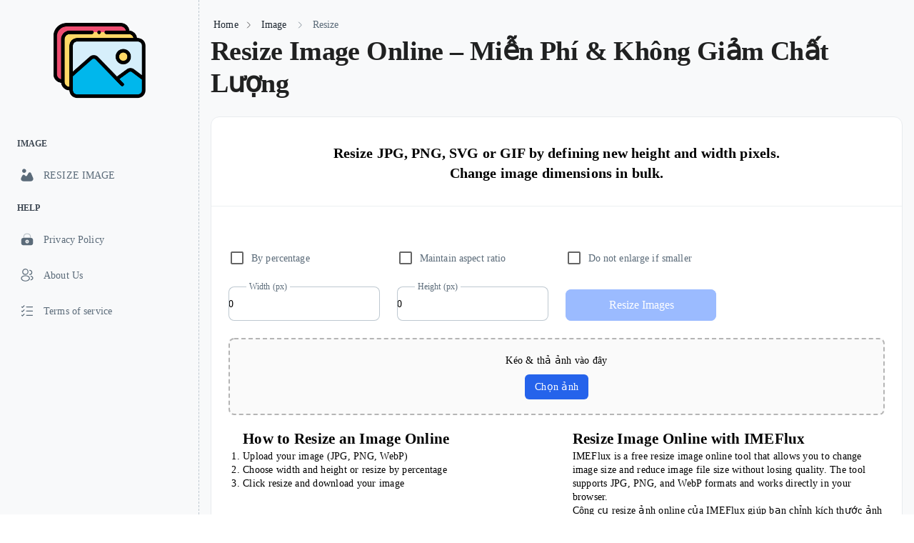

--- FILE ---
content_type: text/html
request_url: http://www.baohanam.com.vn/bao-ve-nen-tang-tu-tuong-cua-dang?currentpage=5
body_size: 2256
content:
<!DOCTYPE html>
<html lang="en">
  <head>
    <meta charset="UTF-8" />
    <link rel="icon" type="image/svg+xml" href="/icon.png" />
    <link rel="canonical" href="http://imeflux.com/resize-image" />
    <meta name="viewport" content="width=device-width, initial-scale=1.0" />
    <meta name="google-adsense-account" content="ca-pub-4740995491028203" />
    <title>Image Flux</title>
    <script type="application/ld+json">
      {
        "@context": "https://schema.org",
        "@type": "WebApplication",
        "name": "IMEFlux Resize Image Online",
        "applicationCategory": "MultimediaApplication",
        "operatingSystem": "Web",
        "url": "https://imeflux.com/resize-image",
        "description": "Resize image online free without losing quality",
        "offers": {
          "@type": "Offer",
          "price": "0",
          "priceCurrency": "USD"
        }
      }
    </script>
    <script type="module" crossorigin src="/assets/index-MBgfRStZ.js"></script>
    <link rel="stylesheet" crossorigin href="/assets/index-BxsdH6RV.css">
  </head>
  <body>
    <div id="app"></div>
    <!-- SEO STATIC CONTENT (NO-JS FALLBACK) -->
    <noscript>
      <main>
        <h1>Resize Image Online – Free Image Resizer</h1>

        <p>
          iMeflux is a free online image resizer that allows you to resize
          images by pixels, percentage, or aspect ratio directly in your
          browser. No upload to server required.
        </p>

        <h2>How to Resize an Image Online</h2>
        <ol>
          <li>Upload your image</li>
          <li>Set new width and height</li>
          <li>Download resized image instantly</li>
        </ol>

        <h2>Why Use iMeflux Image Resizer?</h2>
        <ul>
          <li>100% free</li>
          <li>No watermark</li>
          <li>Fast & secure</li>
          <li>Works on any device</li>
        </ul>

        <h2>Frequently Asked Questions</h2>
        <p><strong>Is iMeflux free?</strong> Yes, completely free.</p>
        <p>
          <strong>Do images get uploaded?</strong> No, all processing happens
          locally.
        </p>

        <nav>
          <a href="/resize-image">Resize Image Tool</a>
        </nav>
      </main>
    </noscript>
  </body>
</html>


--- FILE ---
content_type: text/css
request_url: http://www.baohanam.com.vn/assets/FooterPanel-RXkCSsYy.css
body_size: 539
content:
.page-loader[data-v-5ede1deb]{position:fixed;top:0;left:0;width:100%;z-index:10000000;pointer-events:none;opacity:0;transition:width 1.35s ease-in-out,opacity .35s linear,left 50ms ease-in-out}.bar[data-v-5ede1deb]{background-color:rgb(var(--v-theme-primary));height:5px;width:100%}.hidden[data-v-5ede1deb]{opacity:0}.loading[data-v-5ede1deb]{opacity:1;animation:loading-5ede1deb 2s ease-in-out;animation-iteration-count:infinite}@keyframes loading-5ede1deb{0%{width:0;left:0}50%{width:100%;left:0}to{width:100%;left:100%}}


--- FILE ---
content_type: text/css
request_url: http://www.baohanam.com.vn/assets/BaseBreadcrumb-CojRJeRA.css
body_size: 67
content:
.page-breadcrumb .v-toolbar{background:transparent}


--- FILE ---
content_type: text/css
request_url: http://www.baohanam.com.vn/assets/DefaultDashboard-CegQyoFw.css
body_size: 714
content:
.upload-wrapper{display:flex;flex-direction:column;gap:12px}.drop-zone{border:2px dashed #b5b5b5;padding:20px;border-radius:8px;text-align:center;background:#fafafa}.upload-button{margin-top:10px;display:inline-block;padding:8px 14px;background:#2563eb;color:#fff;border-radius:6px;cursor:pointer}.hidden{display:none}.preview-grid{display:flex;gap:10px;flex-wrap:wrap}.preview-item{position:relative}.preview-image{width:110px;height:110px;border-radius:6px;object-fit:cover;border:1px solid #ddd}.remove-btn{position:absolute;top:-6px;right:-6px;background:#ff4d4d;color:#fff;border:none;font-size:14px;width:20px;height:20px;border-radius:50%;cursor:pointer}.error-text{color:red;font-size:14px}


--- FILE ---
content_type: application/javascript
request_url: http://www.baohanam.com.vn/assets/index-CJzQq4W9.js
body_size: 72620
content:
import{d as xt,aj as Ve,ak as Rn,al as _n,ah as k,r as ge,am as nt,an as E,u as M,q as Tn,ao as rt,S as Ne,ap as gr,aq as br,ar as Ee,s as Or,as as Sr,at as lt,au as wr,av as Vt,c as Er,w as Ar,ab as Rr,o as _r}from"./index-MBgfRStZ.js";function Y(e){return typeof e=="function"}function Vn(e){return e==null}const je=e=>e!==null&&!!e&&typeof e=="object"&&!Array.isArray(e);function It(e){return Number(e)>=0}function Tr(e){const t=parseFloat(e);return isNaN(t)?e:t}function Vr(e){return typeof e=="object"&&e!==null}function Cr(e){return e==null?e===void 0?"[object Undefined]":"[object Null]":Object.prototype.toString.call(e)}function Qt(e){if(!Vr(e)||Cr(e)!=="[object Object]")return!1;if(Object.getPrototypeOf(e)===null)return!0;let t=e;for(;Object.getPrototypeOf(t)!==null;)t=Object.getPrototypeOf(t);return Object.getPrototypeOf(e)===t}function He(e,t){return Object.keys(t).forEach(n=>{if(Qt(t[n])&&Qt(e[n])){e[n]||(e[n]={}),He(e[n],t[n]);return}e[n]=t[n]}),e}function $e(e){const t=e.split(".");if(!t.length)return"";let n=String(t[0]);for(let r=1;r<t.length;r++){if(It(t[r])){n+=`[${t[r]}]`;continue}n+=`.${t[r]}`}return n}const Fr={};function Pr(e){return Fr[e]}function Yt(e,t,n){typeof n.value=="object"&&(n.value=B(n.value)),!n.enumerable||n.get||n.set||!n.configurable||!n.writable||t==="__proto__"?Object.defineProperty(e,t,n):e[t]=n.value}function B(e){if(typeof e!="object")return e;var t=0,n,r,i,o=Object.prototype.toString.call(e);if(o==="[object Object]"?i=Object.create(e.__proto__||null):o==="[object Array]"?i=Array(e.length):o==="[object Set]"?(i=new Set,e.forEach(function(s){i.add(B(s))})):o==="[object Map]"?(i=new Map,e.forEach(function(s,a){i.set(B(a),B(s))})):o==="[object Date]"?i=new Date(+e):o==="[object RegExp]"?i=new RegExp(e.source,e.flags):o==="[object DataView]"?i=new e.constructor(B(e.buffer)):o==="[object ArrayBuffer]"?i=e.slice(0):o.slice(-6)==="Array]"&&(i=new e.constructor(e)),i){for(r=Object.getOwnPropertySymbols(e);t<r.length;t++)Yt(i,r[t],Object.getOwnPropertyDescriptor(e,r[t]));for(t=0,r=Object.getOwnPropertyNames(e);t<r.length;t++)Object.hasOwnProperty.call(i,n=r[t])&&i[n]===e[n]||Yt(i,n,Object.getOwnPropertyDescriptor(e,n))}return i||e}const Mt=Symbol("vee-validate-form"),Nr=Symbol("vee-validate-form-context"),jr=Symbol("vee-validate-field-instance"),it=Symbol("Default empty value"),kr=typeof window<"u";function Ct(e){return Y(e)&&!!e.__locatorRef}function be(e){return!!e&&Y(e.parse)&&e.__type==="VVTypedSchema"}function ot(e){return!!e&&Y(e.validate)}function ze(e){return e==="checkbox"||e==="radio"}function Br(e){return je(e)||Array.isArray(e)}function Ur(e){return Array.isArray(e)?e.length===0:je(e)&&Object.keys(e).length===0}function ut(e){return/^\[.+\]$/i.test(e)}function xr(e){return Cn(e)&&e.multiple}function Cn(e){return e.tagName==="SELECT"}function Ir(e,t){const n=![!1,null,void 0,0].includes(t.multiple)&&!Number.isNaN(t.multiple);return e==="select"&&"multiple"in t&&n}function Mr(e,t){return!Ir(e,t)&&t.type!=="file"&&!ze(t.type)}function Fn(e){return Lt(e)&&e.target&&"submit"in e.target}function Lt(e){return e?!!(typeof Event<"u"&&Y(Event)&&e instanceof Event||e&&e.srcElement):!1}function Zt(e,t){return t in e&&e[t]!==it}function ae(e,t){if(e===t)return!0;if(e&&t&&typeof e=="object"&&typeof t=="object"){if(e.constructor!==t.constructor)return!1;var n,r,i;if(Array.isArray(e)){if(n=e.length,n!=t.length)return!1;for(r=n;r--!==0;)if(!ae(e[r],t[r]))return!1;return!0}if(e instanceof Map&&t instanceof Map){if(e.size!==t.size)return!1;for(r of e.entries())if(!t.has(r[0]))return!1;for(r of e.entries())if(!ae(r[1],t.get(r[0])))return!1;return!0}if(tn(e)&&tn(t))return!(e.size!==t.size||e.name!==t.name||e.lastModified!==t.lastModified||e.type!==t.type);if(e instanceof Set&&t instanceof Set){if(e.size!==t.size)return!1;for(r of e.entries())if(!t.has(r[0]))return!1;return!0}if(ArrayBuffer.isView(e)&&ArrayBuffer.isView(t)){if(n=e.length,n!=t.length)return!1;for(r=n;r--!==0;)if(e[r]!==t[r])return!1;return!0}if(e.constructor===RegExp)return e.source===t.source&&e.flags===t.flags;if(e.valueOf!==Object.prototype.valueOf)return e.valueOf()===t.valueOf();if(e.toString!==Object.prototype.toString)return e.toString()===t.toString();if(e=en(e),t=en(t),i=Object.keys(e),n=i.length,n!==Object.keys(t).length)return!1;for(r=n;r--!==0;)if(!Object.prototype.hasOwnProperty.call(t,i[r]))return!1;for(r=n;r--!==0;){var o=i[r];if(!ae(e[o],t[o]))return!1}return!0}return e!==e&&t!==t}function en(e){return Object.fromEntries(Object.entries(e).filter(([,t])=>t!==void 0))}function tn(e){return kr?e instanceof File:!1}function Dt(e){return ut(e)?e.replace(/\[|\]/gi,""):e}function ce(e,t,n){return e?ut(t)?e[Dt(t)]:(t||"").split(/\.|\[(\d+)\]/).filter(Boolean).reduce((i,o)=>Br(i)&&o in i?i[o]:n,e):n}function _e(e,t,n){if(ut(t)){e[Dt(t)]=n;return}const r=t.split(/\.|\[(\d+)\]/).filter(Boolean);let i=e;for(let o=0;o<r.length;o++){if(o===r.length-1){i[r[o]]=n;return}(!(r[o]in i)||Vn(i[r[o]]))&&(i[r[o]]=It(r[o+1])?[]:{}),i=i[r[o]]}}function Et(e,t){if(Array.isArray(e)&&It(t)){e.splice(Number(t),1);return}je(e)&&delete e[t]}function nn(e,t){if(ut(t)){delete e[Dt(t)];return}const n=t.split(/\.|\[(\d+)\]/).filter(Boolean);let r=e;for(let o=0;o<n.length;o++){if(o===n.length-1){Et(r,n[o]);break}if(!(n[o]in r)||Vn(r[n[o]]))break;r=r[n[o]]}const i=n.map((o,s)=>ce(e,n.slice(0,s).join(".")));for(let o=i.length-1;o>=0;o--)if(Ur(i[o])){if(o===0){Et(e,n[0]);continue}Et(i[o-1],n[o-1])}}function he(e){return Object.keys(e)}function Pn(e,t=void 0){const n=lt();return n?.provides[e]||wr(e,t)}function rn(e,t,n){if(Array.isArray(e)){const r=[...e],i=r.findIndex(o=>ae(o,t));return i>=0?r.splice(i,1):r.push(t),r}return ae(e,t)?n:t}function on(e,t=0){let n=null,r=[];return function(...i){return n&&clearTimeout(n),n=setTimeout(()=>{const o=e(...i);r.forEach(s=>s(o)),r=[]},t),new Promise(o=>r.push(o))}}function Lr(e,t){return je(t)&&t.number?Tr(e):e}function Ft(e,t){let n;return async function(...i){const o=e(...i);n=o;const s=await o;return o!==n?s:(n=void 0,t(s,i))}}function Pt(e){return Array.isArray(e)?e:e?[e]:[]}function Ge(e,t){const n={};for(const r in e)t.includes(r)||(n[r]=e[r]);return n}function Dr(e){let t=null,n=[];return function(...r){const i=Ee(()=>{if(t!==i)return;const o=e(...r);n.forEach(s=>s(o)),n=[],t=null});return t=i,new Promise(o=>n.push(o))}}function Nn(e,t,n){return t.slots.default?typeof e=="string"||!e?t.slots.default(n()):{default:()=>{var r,i;return(i=(r=t.slots).default)===null||i===void 0?void 0:i.call(r,n())}}:t.slots.default}function At(e){if(jn(e))return e._value}function jn(e){return"_value"in e}function qr(e){return e.type==="number"||e.type==="range"?Number.isNaN(e.valueAsNumber)?e.value:e.valueAsNumber:e.value}function st(e){if(!Lt(e))return e;const t=e.target;if(ze(t.type)&&jn(t))return At(t);if(t.type==="file"&&t.files){const n=Array.from(t.files);return t.multiple?n:n[0]}if(xr(t))return Array.from(t.options).filter(n=>n.selected&&!n.disabled).map(At);if(Cn(t)){const n=Array.from(t.options).find(r=>r.selected);return n?At(n):t.value}return qr(t)}function kn(e){const t={};return Object.defineProperty(t,"_$$isNormalized",{value:!0,writable:!1,enumerable:!1,configurable:!1}),e?je(e)&&e._$$isNormalized?e:je(e)?Object.keys(e).reduce((n,r)=>{const i=$r(e[r]);return e[r]!==!1&&(n[r]=sn(i)),n},t):typeof e!="string"?t:e.split("|").reduce((n,r)=>{const i=Hr(r);return i.name&&(n[i.name]=sn(i.params)),n},t):t}function $r(e){return e===!0?[]:Array.isArray(e)||je(e)?e:[e]}function sn(e){const t=n=>typeof n=="string"&&n[0]==="@"?zr(n.slice(1)):n;return Array.isArray(e)?e.map(t):e instanceof RegExp?[e]:Object.keys(e).reduce((n,r)=>(n[r]=t(e[r]),n),{})}const Hr=e=>{let t=[];const n=e.split(":")[0];return e.includes(":")&&(t=e.split(":").slice(1).join(":").split(",")),{name:n,params:t}};function zr(e){const t=n=>{var r;return(r=ce(n,e))!==null&&r!==void 0?r:n[e]};return t.__locatorRef=e,t}function Wr(e){return Array.isArray(e)?e.filter(Ct):he(e).filter(t=>Ct(e[t])).map(t=>e[t])}const Jr={generateMessage:({field:e})=>`${e} is not valid.`,bails:!0,validateOnBlur:!0,validateOnChange:!0,validateOnInput:!1,validateOnModelUpdate:!0};let Kr=Object.assign({},Jr);const Ce=()=>Kr;async function Bn(e,t,n={}){const r=n?.bails,i={name:n?.name||"{field}",rules:t,label:n?.label,bails:r??!0,formData:n?.values||{}},o=await Xr(i,e);return Object.assign(Object.assign({},o),{valid:!o.errors.length})}async function Xr(e,t){const n=e.rules;if(be(n)||ot(n))return Qr(t,Object.assign(Object.assign({},e),{rules:n}));if(Y(n)||Array.isArray(n)){const a={field:e.label||e.name,name:e.name,label:e.label,form:e.formData,value:t},h=Array.isArray(n)?n:[n],u=h.length,d=[];for(let y=0;y<u;y++){const O=h[y],g=await O(t,a);if(!(typeof g!="string"&&!Array.isArray(g)&&g)){if(Array.isArray(g))d.push(...g);else{const S=typeof g=="string"?g:xn(a);d.push(S)}if(e.bails)return{errors:d}}}return{errors:d}}const r=Object.assign(Object.assign({},e),{rules:kn(n)}),i=[],o=Object.keys(r.rules),s=o.length;for(let a=0;a<s;a++){const h=o[a],u=await Yr(r,t,{name:h,params:r.rules[h]});if(u.error&&(i.push(u.error),e.bails))return{errors:i}}return{errors:i}}function Gr(e){return!!e&&e.name==="ValidationError"}function Un(e){return{__type:"VVTypedSchema",async parse(n,r){var i;try{return{output:await e.validate(n,{abortEarly:!1,context:r?.formData||{}}),errors:[]}}catch(o){if(!Gr(o))throw o;if(!(!((i=o.inner)===null||i===void 0)&&i.length)&&o.errors.length)return{errors:[{path:o.path,errors:o.errors}]};const s=o.inner.reduce((a,h)=>{const u=h.path||"";return a[u]||(a[u]={errors:[],path:u}),a[u].errors.push(...h.errors),a},{});return{errors:Object.values(s)}}}}}async function Qr(e,t){const r=await(be(t.rules)?t.rules:Un(t.rules)).parse(e,{formData:t.formData}),i=[];for(const o of r.errors)o.errors.length&&i.push(...o.errors);return{value:r.value,errors:i}}async function Yr(e,t,n){const r=Pr(n.name);if(!r)throw new Error(`No such validator '${n.name}' exists.`);const i=Zr(n.params,e.formData),o={field:e.label||e.name,name:e.name,label:e.label,value:t,form:e.formData,rule:Object.assign(Object.assign({},n),{params:i})},s=await r(t,i,o);return typeof s=="string"?{error:s}:{error:s?void 0:xn(o)}}function xn(e){const t=Ce().generateMessage;return t?t(e):"Field is invalid"}function Zr(e,t){const n=r=>Ct(r)?r(t):r;return Array.isArray(e)?e.map(n):Object.keys(e).reduce((r,i)=>(r[i]=n(e[i]),r),{})}async function ei(e,t){const r=await(be(e)?e:Un(e)).parse(B(t),{formData:B(t)}),i={},o={};for(const s of r.errors){const a=s.errors,h=(s.path||"").replace(/\["(\d+)"\]/g,(u,d)=>`[${d}]`);i[h]={valid:!a.length,errors:a},a.length&&(o[h]=a[0])}return{valid:!r.errors.length,results:i,errors:o,values:r.value,source:"schema"}}async function ti(e,t,n){const i=he(e).map(async u=>{var d,y,O;const g=(d=n?.names)===null||d===void 0?void 0:d[u],m=await Bn(ce(t,u),e[u],{name:g?.name||u,label:g?.label,values:t,bails:(O=(y=n?.bailsMap)===null||y===void 0?void 0:y[u])!==null&&O!==void 0?O:!0});return Object.assign(Object.assign({},m),{path:u})});let o=!0;const s=await Promise.all(i),a={},h={};for(const u of s)a[u.path]={valid:u.valid,errors:u.errors},u.valid||(o=!1,h[u.path]=u.errors[0]);return{valid:o,results:a,errors:h,source:"schema"}}let an=0;function ni(e,t){const{value:n,initialValue:r,setInitialValue:i}=ri(e,t.modelValue,t.form);if(!t.form){let h=function(g){var m;"value"in g&&(n.value=g.value),"errors"in g&&d(g.errors),"touched"in g&&(O.touched=(m=g.touched)!==null&&m!==void 0?m:O.touched),"initialValue"in g&&i(g.initialValue)};const{errors:u,setErrors:d}=si(),y=an>=Number.MAX_SAFE_INTEGER?0:++an,O=oi(n,r,u,t.schema);return{id:y,path:e,value:n,initialValue:r,meta:O,flags:{pendingUnmount:{[y]:!1},pendingReset:!1},errors:u,setState:h}}const o=t.form.createPathState(e,{bails:t.bails,label:t.label,type:t.type,validate:t.validate,schema:t.schema}),s=k(()=>o.errors);function a(h){var u,d,y;"value"in h&&(n.value=h.value),"errors"in h&&((u=t.form)===null||u===void 0||u.setFieldError(M(e),h.errors)),"touched"in h&&((d=t.form)===null||d===void 0||d.setFieldTouched(M(e),(y=h.touched)!==null&&y!==void 0?y:!1)),"initialValue"in h&&i(h.initialValue)}return{id:Array.isArray(o.id)?o.id[o.id.length-1]:o.id,path:e,value:n,errors:s,meta:o,initialValue:r,flags:o.__flags,setState:a}}function ri(e,t,n){const r=ge(M(t));function i(){return n?ce(n.initialValues.value,M(e),M(r)):M(r)}function o(u){if(!n){r.value=u;return}n.setFieldInitialValue(M(e),u,!0)}const s=k(i);if(!n)return{value:ge(i()),initialValue:s,setInitialValue:o};const a=ii(t,n,s,e);return n.stageInitialValue(M(e),a,!0),{value:k({get(){return ce(n.values,M(e))},set(u){n.setFieldValue(M(e),u,!1)}}),initialValue:s,setInitialValue:o}}function ii(e,t,n,r){return rt(e)?M(e):e!==void 0?e:ce(t.values,M(r),M(n))}function oi(e,t,n,r){const i=k(()=>{var s,a,h;return(h=(a=(s=E(r))===null||s===void 0?void 0:s.describe)===null||a===void 0?void 0:a.call(s).required)!==null&&h!==void 0?h:!1}),o=nt({touched:!1,pending:!1,valid:!0,required:i,validated:!!M(n).length,initialValue:k(()=>M(t)),dirty:k(()=>!ae(M(e),M(t)))});return Ne(n,s=>{o.valid=!s.length},{immediate:!0,flush:"sync"}),o}function si(){const e=ge([]);return{errors:e,setErrors:t=>{e.value=Pt(t)}}}function ai(e,t,n){return ze(n?.type)?ui(e,t,n):In(e,t,n)}function In(e,t,n){const{initialValue:r,validateOnMount:i,bails:o,type:s,checkedValue:a,label:h,validateOnValueUpdate:u,uncheckedValue:d,controlled:y,keepValueOnUnmount:O,syncVModel:g,form:m}=li(n),S=y?Pn(Mt):void 0,v=m||S,F=k(()=>$e(E(e))),N=k(()=>{if(E(v?.schema))return;const C=M(t);return ot(C)||be(C)||Y(C)||Array.isArray(C)?C:kn(C)}),x=!Y(N.value)&&be(E(t)),{id:U,value:D,initialValue:z,meta:P,setState:oe,errors:$,flags:W}=ni(F,{modelValue:r,form:v,bails:o,label:h,type:s,validate:N.value?j:void 0,schema:x?t:void 0}),J=k(()=>$.value[0]);g&&ci({value:D,prop:g,handleChange:_,shouldValidate:()=>u&&!W.pendingReset});const Z=(w,C=!1)=>{P.touched=!0,C&&K()};async function se(w){var C,L;if(v?.validateSchema){const{results:I}=await v.validateSchema(w);return(C=I[E(F)])!==null&&C!==void 0?C:{valid:!0,errors:[]}}return N.value?Bn(D.value,N.value,{name:E(F),label:E(h),values:(L=v?.values)!==null&&L!==void 0?L:{},bails:o}):{valid:!0,errors:[]}}const K=Ft(async()=>(P.pending=!0,P.validated=!0,se("validated-only")),w=>(W.pendingUnmount[X.id]||(oe({errors:w.errors}),P.pending=!1,P.valid=w.valid),w)),ee=Ft(async()=>se("silent"),w=>(P.valid=w.valid,w));function j(w){return w?.mode==="silent"?ee():K()}function _(w,C=!0){const L=st(w);le(L,C)}Tn(()=>{if(i)return K();(!v||!v.validateSchema)&&ee()});function te(w){P.touched=w}function me(w){var C;const L=w&&"value"in w?w.value:z.value;oe({value:B(L),initialValue:B(L),touched:(C=w?.touched)!==null&&C!==void 0?C:!1,errors:w?.errors||[]}),P.pending=!1,P.validated=!1,ee()}const Ae=lt();function le(w,C=!0){D.value=Ae&&g?Lr(w,Ae.props.modelModifiers):w,(C?K:ee)()}function ye(w){oe({errors:Array.isArray(w)?w:[w]})}const Be=k({get(){return D.value},set(w){le(w,u)}}),X={id:U,name:F,label:h,value:Be,meta:P,errors:$,errorMessage:J,type:s,checkedValue:a,uncheckedValue:d,bails:o,keepValueOnUnmount:O,resetField:me,handleReset:()=>me(),validate:j,handleChange:_,handleBlur:Z,setState:oe,setTouched:te,setErrors:ye,setValue:le};if(Vt(jr,X),rt(t)&&typeof M(t)!="function"&&Ne(t,(w,C)=>{ae(w,C)||(P.validated?K():ee())},{deep:!0}),!v)return X;const Ue=k(()=>{const w=N.value;return!w||Y(w)||ot(w)||be(w)||Array.isArray(w)?{}:Object.keys(w).reduce((C,L)=>{const I=Wr(w[L]).map(Re=>Re.__locatorRef).reduce((Re,Se)=>{const ve=ce(v.values,Se)||v.values[Se];return ve!==void 0&&(Re[Se]=ve),Re},{});return Object.assign(C,I),C},{})});return Ne(Ue,(w,C)=>{if(!Object.keys(w).length)return;!ae(w,C)&&(P.validated?K():ee())}),Sr(()=>{var w;const C=(w=E(X.keepValueOnUnmount))!==null&&w!==void 0?w:E(v.keepValuesOnUnmount),L=E(F);if(C||!v||W.pendingUnmount[X.id]){v?.removePathState(L,U);return}W.pendingUnmount[X.id]=!0;const I=v.getPathState(L);if(Array.isArray(I?.id)&&I?.multiple?I?.id.includes(X.id):I?.id===X.id){if(I?.multiple&&Array.isArray(I.value)){const Se=I.value.findIndex(ve=>ae(ve,E(X.checkedValue)));if(Se>-1){const ve=[...I.value];ve.splice(Se,1),v.setFieldValue(L,ve)}Array.isArray(I.id)&&I.id.splice(I.id.indexOf(X.id),1)}else v.unsetPathValue(E(F));v.removePathState(L,U)}}),X}function li(e){const t=()=>({initialValue:void 0,validateOnMount:!1,bails:!0,label:void 0,validateOnValueUpdate:!0,keepValueOnUnmount:void 0,syncVModel:!1,controlled:!0}),n=!!e?.syncVModel,r=typeof e?.syncVModel=="string"?e.syncVModel:e?.modelPropName||"modelValue",i=n&&!("initialValue"in(e||{}))?Nt(lt(),r):e?.initialValue;if(!e)return Object.assign(Object.assign({},t()),{initialValue:i});const o="valueProp"in e?e.valueProp:e.checkedValue,s="standalone"in e?!e.standalone:e.controlled,a=e?.modelPropName||e?.syncVModel||!1;return Object.assign(Object.assign(Object.assign({},t()),e||{}),{initialValue:i,controlled:s??!0,checkedValue:o,syncVModel:a})}function ui(e,t,n){const r=n?.standalone?void 0:Pn(Mt),i=n?.checkedValue,o=n?.uncheckedValue;function s(a){const h=a.handleChange,u=k(()=>{const y=E(a.value),O=E(i);return Array.isArray(y)?y.findIndex(g=>ae(g,O))>=0:ae(O,y)});function d(y,O=!0){var g,m;if(u.value===((g=y?.target)===null||g===void 0?void 0:g.checked)){O&&a.validate();return}const S=E(e),v=r?.getPathState(S),F=st(y);let N=(m=E(i))!==null&&m!==void 0?m:F;r&&v?.multiple&&v.type==="checkbox"?N=rn(ce(r.values,S)||[],N,void 0):n?.type==="checkbox"&&(N=rn(E(a.value),N,E(o))),h(N,O)}return Object.assign(Object.assign({},a),{checked:u,checkedValue:i,uncheckedValue:o,handleChange:d})}return s(In(e,t,n))}function ci({prop:e,value:t,handleChange:n,shouldValidate:r}){const i=lt();if(!i||!e)return;const o=typeof e=="string"?e:"modelValue",s=`update:${o}`;o in i.props&&(Ne(t,a=>{ae(a,Nt(i,o))||i.emit(s,a)}),Ne(()=>Nt(i,o),a=>{if(a===it&&t.value===void 0)return;const h=a===it?void 0:a;ae(h,t.value)||n(h,r())}))}function Nt(e,t){if(e)return e.props[t]}const di=xt({name:"Field",inheritAttrs:!1,props:{as:{type:[String,Object],default:void 0},name:{type:String,required:!0},rules:{type:[Object,String,Function],default:void 0},validateOnMount:{type:Boolean,default:!1},validateOnBlur:{type:Boolean,default:void 0},validateOnChange:{type:Boolean,default:void 0},validateOnInput:{type:Boolean,default:void 0},validateOnModelUpdate:{type:Boolean,default:void 0},bails:{type:Boolean,default:()=>Ce().bails},label:{type:String,default:void 0},uncheckedValue:{type:null,default:void 0},modelValue:{type:null,default:it},modelModifiers:{type:null,default:()=>({})},"onUpdate:modelValue":{type:null,default:void 0},standalone:{type:Boolean,default:!1},keepValue:{type:Boolean,default:void 0}},setup(e,t){const n=Ve(e,"rules"),r=Ve(e,"name"),i=Ve(e,"label"),o=Ve(e,"uncheckedValue"),s=Ve(e,"keepValue"),{errors:a,value:h,errorMessage:u,validate:d,handleChange:y,handleBlur:O,setTouched:g,resetField:m,handleReset:S,meta:v,checked:F,setErrors:N,setValue:x}=ai(r,n,{validateOnMount:e.validateOnMount,bails:e.bails,standalone:e.standalone,type:t.attrs.type,initialValue:hi(e,t),checkedValue:t.attrs.value,uncheckedValue:o,label:i,validateOnValueUpdate:e.validateOnModelUpdate,keepValueOnUnmount:s,syncVModel:!0}),U=function(W,J=!0){y(W,J)},D=k(()=>{const{validateOnInput:$,validateOnChange:W,validateOnBlur:J,validateOnModelUpdate:Z}=fi(e);function se(_){O(_,J),Y(t.attrs.onBlur)&&t.attrs.onBlur(_)}function K(_){U(_,$),Y(t.attrs.onInput)&&t.attrs.onInput(_)}function ee(_){U(_,W),Y(t.attrs.onChange)&&t.attrs.onChange(_)}const j={name:e.name,onBlur:se,onInput:K,onChange:ee};return j["onUpdate:modelValue"]=_=>U(_,Z),j}),z=k(()=>{const $=Object.assign({},D.value);ze(t.attrs.type)&&F&&($.checked=F.value);const W=ln(e,t);return Mr(W,t.attrs)&&($.value=h.value),$}),P=k(()=>Object.assign(Object.assign({},D.value),{modelValue:h.value}));function oe(){return{field:z.value,componentField:P.value,value:h.value,meta:v,errors:a.value,errorMessage:u.value,validate:d,resetField:m,handleChange:U,handleInput:$=>U($,!1),handleReset:S,handleBlur:D.value.onBlur,setTouched:g,setErrors:N,setValue:x}}return t.expose({value:h,meta:v,errors:a,errorMessage:u,setErrors:N,setTouched:g,setValue:x,reset:m,validate:d,handleChange:y}),()=>{const $=Rn(ln(e,t)),W=Nn($,t,oe);return $?_n($,Object.assign(Object.assign({},t.attrs),z.value),W):W}}});function ln(e,t){let n=e.as||"";return!e.as&&!t.slots.default&&(n="input"),n}function fi(e){var t,n,r,i;const{validateOnInput:o,validateOnChange:s,validateOnBlur:a,validateOnModelUpdate:h}=Ce();return{validateOnInput:(t=e.validateOnInput)!==null&&t!==void 0?t:o,validateOnChange:(n=e.validateOnChange)!==null&&n!==void 0?n:s,validateOnBlur:(r=e.validateOnBlur)!==null&&r!==void 0?r:a,validateOnModelUpdate:(i=e.validateOnModelUpdate)!==null&&i!==void 0?i:h}}function hi(e,t){return ze(t.attrs.type)?Zt(e,"modelValue")?e.modelValue:void 0:Zt(e,"modelValue")?e.modelValue:t.attrs.value}const mi=di;let vi=0;const Qe=["bails","fieldsCount","id","multiple","type","validate"];function Mn(e){const t=e?.initialValues||{},n=Object.assign({},E(t)),r=M(e?.validationSchema);return r&&be(r)&&Y(r.cast)?B(r.cast(n)||{}):B(n)}function pi(e){var t;const n=vi++,r=e?.name||"Form";let i=0;const o=ge(!1),s=ge(!1),a=ge(0),h=[],u=nt(Mn(e)),d=ge([]),y=ge({}),O=ge({}),g=Dr(()=>{O.value=d.value.reduce((c,l)=>(c[$e(E(l.path))]=l,c),{})});function m(c,l){const p=_(c);if(!p){typeof c=="string"&&(y.value[$e(c)]=Pt(l));return}if(typeof c=="string"){const b=$e(c);y.value[b]&&delete y.value[b]}p.errors=Pt(l),p.valid=!p.errors.length}function S(c){he(c).forEach(l=>{m(l,c[l])})}e?.initialErrors&&S(e.initialErrors);const v=k(()=>{const c=d.value.reduce((l,p)=>(p.errors.length&&(l[E(p.path)]=p.errors),l),{});return Object.assign(Object.assign({},y.value),c)}),F=k(()=>he(v.value).reduce((c,l)=>{const p=v.value[l];return p?.length&&(c[l]=p[0]),c},{})),N=k(()=>d.value.reduce((c,l)=>(c[E(l.path)]={name:E(l.path)||"",label:l.label||""},c),{})),x=k(()=>d.value.reduce((c,l)=>{var p;return c[E(l.path)]=(p=l.bails)!==null&&p!==void 0?p:!0,c},{})),U=Object.assign({},e?.initialErrors||{}),D=(t=e?.keepValuesOnUnmount)!==null&&t!==void 0?t:!1,{initialValues:z,originalInitialValues:P,setInitialValues:oe}=gi(d,u,e),$=yi(d,u,P,F),W=k(()=>d.value.reduce((c,l)=>{const p=ce(u,E(l.path));return _e(c,E(l.path),p),c},{})),J=e?.validationSchema;function Z(c,l){var p,b;const R=k(()=>ce(z.value,E(c))),V=O.value[E(c)],A=l?.type==="checkbox"||l?.type==="radio";if(V&&A){V.multiple=!0;const pe=i++;return Array.isArray(V.id)?V.id.push(pe):V.id=[V.id,pe],V.fieldsCount++,V.__flags.pendingUnmount[pe]=!1,V}const H=k(()=>ce(u,E(c))),G=E(c),ne=me.findIndex(pe=>pe===G);ne!==-1&&me.splice(ne,1);const q=k(()=>{var pe,De,bt,Ot;const St=E(J);if(be(St))return(De=(pe=St.describe)===null||pe===void 0?void 0:pe.call(St,E(c)).required)!==null&&De!==void 0?De:!1;const wt=E(l?.schema);return be(wt)&&(Ot=(bt=wt.describe)===null||bt===void 0?void 0:bt.call(wt).required)!==null&&Ot!==void 0?Ot:!1}),re=i++,ue=nt({id:re,path:c,touched:!1,pending:!1,valid:!0,validated:!!(!((p=U[G])===null||p===void 0)&&p.length),required:q,initialValue:R,errors:Or([]),bails:(b=l?.bails)!==null&&b!==void 0?b:!1,label:l?.label,type:l?.type||"default",value:H,multiple:!1,__flags:{pendingUnmount:{[re]:!1},pendingReset:!1},fieldsCount:1,validate:l?.validate,dirty:k(()=>!ae(M(H),M(R)))});return d.value.push(ue),O.value[G]=ue,g(),F.value[G]&&!U[G]&&Ee(()=>{Te(G,{mode:"silent"})}),rt(c)&&Ne(c,pe=>{g();const De=B(H.value);O.value[pe]=ue,Ee(()=>{_e(u,pe,De)})}),ue}const se=on(Xt,5),K=on(Xt,5),ee=Ft(async c=>await(c==="silent"?se():K()),(c,[l])=>{const p=he(C.errorBag.value),R=[...new Set([...he(c.results),...d.value.map(V=>V.path),...p])].sort().reduce((V,A)=>{var H;const G=A,ne=_(G)||te(G),q=((H=c.results[G])===null||H===void 0?void 0:H.errors)||[],re=E(ne?.path)||G,ue=bi({errors:q,valid:!q.length},V.results[re]);return V.results[re]=ue,ue.valid||(V.errors[re]=ue.errors[0]),ne&&y.value[re]&&delete y.value[re],ne?(ne.valid=ue.valid,l==="silent"||l==="validated-only"&&!ne.validated||m(ne,ue.errors),V):(m(re,q),V)},{valid:c.valid,results:{},errors:{},source:c.source});return c.values&&(R.values=c.values,R.source=c.source),he(R.results).forEach(V=>{var A;const H=_(V);H&&l!=="silent"&&(l==="validated-only"&&!H.validated||m(H,(A=R.results[V])===null||A===void 0?void 0:A.errors))}),R});function j(c){d.value.forEach(c)}function _(c){const l=typeof c=="string"?$e(c):c;return typeof l=="string"?O.value[l]:l}function te(c){return d.value.filter(p=>c.startsWith(E(p.path))).reduce((p,b)=>p?b.path.length>p.path.length?b:p:b,void 0)}let me=[],Ae;function le(c){return me.push(c),Ae||(Ae=Ee(()=>{[...me].sort().reverse().forEach(p=>{nn(u,p)}),me=[],Ae=null})),Ae}function ye(c){return function(p,b){return function(V){return V instanceof Event&&(V.preventDefault(),V.stopPropagation()),j(A=>A.touched=!0),o.value=!0,a.value++,xe().then(A=>{const H=B(u);if(A.valid&&typeof p=="function"){const G=B(W.value);let ne=c?G:H;return A.values&&(ne=A.source==="schema"?A.values:Object.assign({},ne,A.values)),p(ne,{evt:V,controlledValues:G,setErrors:S,setFieldError:m,setTouched:vt,setFieldTouched:ve,setValues:Re,setFieldValue:L,resetForm:pt,resetField:Jt})}!A.valid&&typeof b=="function"&&b({values:H,evt:V,errors:A.errors,results:A.results})}).then(A=>(o.value=!1,A),A=>{throw o.value=!1,A})}}}const X=ye(!1);X.withControlled=ye(!0);function Ue(c,l){const p=d.value.findIndex(R=>R.path===c&&(Array.isArray(R.id)?R.id.includes(l):R.id===l)),b=d.value[p];if(!(p===-1||!b)){if(Ee(()=>{Te(c,{mode:"silent",warn:!1})}),b.multiple&&b.fieldsCount&&b.fieldsCount--,Array.isArray(b.id)){const R=b.id.indexOf(l);R>=0&&b.id.splice(R,1),delete b.__flags.pendingUnmount[l]}(!b.multiple||b.fieldsCount<=0)&&(d.value.splice(p,1),Kt(c),g(),delete O.value[c])}}function w(c){he(O.value).forEach(l=>{l.startsWith(c)&&delete O.value[l]}),d.value=d.value.filter(l=>!l.path.startsWith(c)),Ee(()=>{g()})}const C={name:r,formId:n,values:u,controlledValues:W,errorBag:v,errors:F,schema:J,submitCount:a,meta:$,isSubmitting:o,isValidating:s,fieldArrays:h,keepValuesOnUnmount:D,validateSchema:M(J)?ee:void 0,validate:xe,setFieldError:m,validateField:Te,setFieldValue:L,setValues:Re,setErrors:S,setFieldTouched:ve,setTouched:vt,resetForm:pt,resetField:Jt,handleSubmit:X,useFieldModel:vr,defineInputBinds:pr,defineComponentBinds:yr,defineField:gt,stageInitialValue:hr,unsetInitialValue:Kt,setFieldInitialValue:yt,createPathState:Z,getPathState:_,unsetPathValue:le,removePathState:Ue,initialValues:z,getAllPathStates:()=>d.value,destroyPath:w,isFieldTouched:cr,isFieldDirty:dr,isFieldValid:fr};function L(c,l,p=!0){const b=B(l),R=typeof c=="string"?c:c.path;_(R)||Z(R),_e(u,R,b),p&&Te(R)}function I(c,l=!0){he(u).forEach(p=>{delete u[p]}),he(c).forEach(p=>{L(p,c[p],!1)}),l&&xe()}function Re(c,l=!0){He(u,c),h.forEach(p=>p&&p.reset()),l&&xe()}function Se(c,l){const p=_(E(c))||Z(c);return k({get(){return p.value},set(b){var R;const V=E(c);L(V,b,(R=E(l))!==null&&R!==void 0?R:!1)}})}function ve(c,l){const p=_(c);p&&(p.touched=l)}function cr(c){const l=_(c);return l?l.touched:d.value.filter(p=>p.path.startsWith(c)).some(p=>p.touched)}function dr(c){const l=_(c);return l?l.dirty:d.value.filter(p=>p.path.startsWith(c)).some(p=>p.dirty)}function fr(c){const l=_(c);return l?l.valid:d.value.filter(p=>p.path.startsWith(c)).every(p=>p.valid)}function vt(c){if(typeof c=="boolean"){j(l=>{l.touched=c});return}he(c).forEach(l=>{ve(l,!!c[l])})}function Jt(c,l){var p;const b=l&&"value"in l?l.value:ce(z.value,c),R=_(c);R&&(R.__flags.pendingReset=!0),yt(c,B(b),!0),L(c,b,!1),ve(c,(p=l?.touched)!==null&&p!==void 0?p:!1),m(c,l?.errors||[]),Ee(()=>{R&&(R.__flags.pendingReset=!1)})}function pt(c,l){let p=B(c?.values?c.values:P.value);p=l?.force?p:He(P.value,p),p=be(J)&&Y(J.cast)?J.cast(p):p,oe(p,{force:l?.force}),j(b=>{var R;b.__flags.pendingReset=!0,b.validated=!1,b.touched=((R=c?.touched)===null||R===void 0?void 0:R[E(b.path)])||!1,L(E(b.path),ce(p,E(b.path)),!1),m(E(b.path),void 0)}),l?.force?I(p,!1):Re(p,!1),S(c?.errors||{}),a.value=c?.submitCount||0,Ee(()=>{xe({mode:"silent"}),j(b=>{b.__flags.pendingReset=!1})})}async function xe(c){const l=c?.mode||"force";if(l==="force"&&j(A=>A.validated=!0),C.validateSchema)return C.validateSchema(l);s.value=!0;const p=await Promise.all(d.value.map(A=>A.validate?A.validate(c).then(H=>({key:E(A.path),valid:H.valid,errors:H.errors,value:H.value})):Promise.resolve({key:E(A.path),valid:!0,errors:[],value:void 0})));s.value=!1;const b={},R={},V={};for(const A of p)b[A.key]={valid:A.valid,errors:A.errors},A.value&&_e(V,A.key,A.value),A.errors.length&&(R[A.key]=A.errors[0]);return{valid:p.every(A=>A.valid),results:b,errors:R,values:V,source:"fields"}}async function Te(c,l){var p;const b=_(c);if(b&&l?.mode!=="silent"&&(b.validated=!0),J){const{results:R}=await ee(l?.mode||"validated-only");return R[c]||{errors:[],valid:!0}}return b?.validate?b.validate(l):(!b&&(p=l?.warn),Promise.resolve({errors:[],valid:!0}))}function Kt(c){nn(z.value,c)}function hr(c,l,p=!1){yt(c,l),_e(u,c,l),p&&!e?.initialValues&&_e(P.value,c,B(l))}function yt(c,l,p=!1){_e(z.value,c,B(l)),p&&_e(P.value,c,B(l))}async function Xt(){const c=M(J);if(!c)return{valid:!0,results:{},errors:{},source:"none"};s.value=!0;const l=ot(c)||be(c)?await ei(c,u):await ti(c,u,{names:N.value,bailsMap:x.value});return s.value=!1,l}const mr=X((c,{evt:l})=>{Fn(l)&&l.target.submit()});Tn(()=>{if(e?.initialErrors&&S(e.initialErrors),e?.initialTouched&&vt(e.initialTouched),e?.validateOnMount){xe();return}C.validateSchema&&C.validateSchema("silent")}),rt(J)&&Ne(J,()=>{var c;(c=C.validateSchema)===null||c===void 0||c.call(C,"validated-only")}),Vt(Mt,C);function gt(c,l){const p=Y(l)?void 0:l?.label,b=_(E(c))||Z(c,{label:p}),R=()=>Y(l)?l(Ge(b,Qe)):l||{};function V(){var q;b.touched=!0,((q=R().validateOnBlur)!==null&&q!==void 0?q:Ce().validateOnBlur)&&Te(E(b.path))}function A(){var q;((q=R().validateOnInput)!==null&&q!==void 0?q:Ce().validateOnInput)&&Ee(()=>{Te(E(b.path))})}function H(){var q;((q=R().validateOnChange)!==null&&q!==void 0?q:Ce().validateOnChange)&&Ee(()=>{Te(E(b.path))})}const G=k(()=>{const q={onChange:H,onInput:A,onBlur:V};return Y(l)?Object.assign(Object.assign({},q),l(Ge(b,Qe)).props||{}):l?.props?Object.assign(Object.assign({},q),l.props(Ge(b,Qe))):q});return[Se(c,()=>{var q,re,ue;return(ue=(q=R().validateOnModelUpdate)!==null&&q!==void 0?q:(re=Ce())===null||re===void 0?void 0:re.validateOnModelUpdate)!==null&&ue!==void 0?ue:!0}),G]}function vr(c){return Array.isArray(c)?c.map(l=>Se(l,!0)):Se(c)}function pr(c,l){const[p,b]=gt(c,l);function R(){b.value.onBlur()}function V(H){const G=st(H);L(E(c),G,!1),b.value.onInput()}function A(H){const G=st(H);L(E(c),G,!1),b.value.onChange()}return k(()=>Object.assign(Object.assign({},b.value),{onBlur:R,onInput:V,onChange:A,value:p.value}))}function yr(c,l){const[p,b]=gt(c,l),R=_(E(c));function V(A){p.value=A}return k(()=>{const A=Y(l)?l(Ge(R,Qe)):l||{};return Object.assign({[A.model||"modelValue"]:p.value,[`onUpdate:${A.model||"modelValue"}`]:V},b.value)})}const Gt=Object.assign(Object.assign({},C),{values:gr(u),handleReset:()=>pt(),submitForm:mr});return Vt(Nr,Gt),Gt}function yi(e,t,n,r){const i={touched:"some",pending:"some",valid:"every"},o=k(()=>!ae(t,M(n)));function s(){const h=e.value;return he(i).reduce((u,d)=>{const y=i[d];return u[d]=h[y](O=>O[d]),u},{})}const a=nt(s());return br(()=>{const h=s();a.touched=h.touched,a.valid=h.valid,a.pending=h.pending}),k(()=>Object.assign(Object.assign({initialValues:M(n)},a),{valid:a.valid&&!he(r.value).length,dirty:o.value}))}function gi(e,t,n){const r=Mn(n),i=ge(r),o=ge(B(r));function s(a,h){h?.force?(i.value=B(a),o.value=B(a)):(i.value=He(B(i.value)||{},B(a)),o.value=He(B(o.value)||{},B(a))),h?.updateFields&&e.value.forEach(u=>{if(u.touched)return;const y=ce(i.value,E(u.path));_e(t,E(u.path),B(y))})}return{initialValues:i,originalInitialValues:o,setInitialValues:s}}function bi(e,t){return t?{valid:e.valid&&t.valid,errors:[...e.errors,...t.errors]}:e}const Oi=xt({name:"Form",inheritAttrs:!1,props:{as:{type:null,default:"form"},validationSchema:{type:Object,default:void 0},initialValues:{type:Object,default:void 0},initialErrors:{type:Object,default:void 0},initialTouched:{type:Object,default:void 0},validateOnMount:{type:Boolean,default:!1},onSubmit:{type:Function,default:void 0},onInvalidSubmit:{type:Function,default:void 0},keepValues:{type:Boolean,default:!1},name:{type:String,default:"Form"}},setup(e,t){const n=Ve(e,"validationSchema"),r=Ve(e,"keepValues"),{errors:i,errorBag:o,values:s,meta:a,isSubmitting:h,isValidating:u,submitCount:d,controlledValues:y,validate:O,validateField:g,handleReset:m,resetForm:S,handleSubmit:v,setErrors:F,setFieldError:N,setFieldValue:x,setValues:U,setFieldTouched:D,setTouched:z,resetField:P}=pi({validationSchema:n.value?n:void 0,initialValues:e.initialValues,initialErrors:e.initialErrors,initialTouched:e.initialTouched,validateOnMount:e.validateOnMount,keepValuesOnUnmount:r,name:e.name}),oe=v((j,{evt:_})=>{Fn(_)&&_.target.submit()},e.onInvalidSubmit),$=e.onSubmit?v(e.onSubmit,e.onInvalidSubmit):oe;function W(j){Lt(j)&&j.preventDefault(),m(),typeof t.attrs.onReset=="function"&&t.attrs.onReset()}function J(j,_){return v(typeof j=="function"&&!_?j:_,e.onInvalidSubmit)(j)}function Z(){return B(s)}function se(){return B(a.value)}function K(){return B(i.value)}function ee(){return{meta:a.value,errors:i.value,errorBag:o.value,values:s,isSubmitting:h.value,isValidating:u.value,submitCount:d.value,controlledValues:y.value,validate:O,validateField:g,handleSubmit:J,handleReset:m,submitForm:oe,setErrors:F,setFieldError:N,setFieldValue:x,setValues:U,setFieldTouched:D,setTouched:z,resetForm:S,resetField:P,getValues:Z,getMeta:se,getErrors:K}}return t.expose({setFieldError:N,setErrors:F,setFieldValue:x,setValues:U,setFieldTouched:D,setTouched:z,resetForm:S,validate:O,validateField:g,resetField:P,getValues:Z,getMeta:se,getErrors:K,values:s,meta:a,errors:i}),function(){const _=e.as==="form"?e.as:e.as?Rn(e.as):null,te=Nn(_,t,ee);return _?_n(_,Object.assign(Object.assign(Object.assign({},_==="form"?{novalidate:!0}:{}),t.attrs),{onSubmit:$,onReset:W}),te):te}}}),Zo=Oi,es=xt({__name:"TypedField",props:{name:{},rules:{},modelValue:{},as:{}},emits:["update:modelValue"],setup(e,{emit:t}){const n=e,r=t,i=k({get:()=>n.modelValue,set:o=>r("update:modelValue",o)});return(o,s)=>(_r(),Er(M(mi),{name:e.name,rules:e.rules,modelValue:i.value,"onUpdate:modelValue":s[0]||(s[0]=a=>i.value=a)},{default:Ar(({field:a,errors:h,meta:u,handleChange:d,handleBlur:y})=>[Rr(o.$slots,"default",{field:{...a,onInput:O=>{if(n.as==="file"){const g=O?.target?.files;d(g?g.length>1?[...g]:g[0]:null)}else d(O.target.value)},onChange:O=>{if(n.as==="file"){const g=O?.target?.files;d(g?g.length>1?[...g]:g[0]:null)}else d(O.target.value)},onBlur:y,value:i.value},errors:h,meta:u})]),_:3},8,["name","rules","modelValue"]))}}),Si={amount:"Số tiền",revenue:"Doanh thu",revenue_growth:"Tăng trưởng doanh thu",gross_profit:"Lợi nhuận gộp bán hàng",net_profit:"Lợi nhuận thuần từ kinh doanh",profit_after_tax:"Lợi nhuận sau thuế",other_profit:"Lợi nhuận khác",equity:"Vốn chủ sở hữu",eps:"EPS",eps_growth:"Tăng trưởng EPS",pe_config:"P/E hợp lý",weight:"Trọng lượng",description:"Mô tả",quantity:"Số lượng",price:"Thị giá",code:"Mã doanh nghiệp",name:"Tên",phone:"Số điện thoại",email:"Email",date:"Ngày",month:"Tháng",year:"Năm",quarter:"Quý",roe:"ROE",valuation:"Định giá",prospective_valuation:"Định giá kỳ vọng",prospective_pe:"P/E kỳ vọng"},qt=e=>Si[e]??e,ts=e=>t=>!!t||`${qt(e)} is required`,ns=(e,t)=>n=>n&&n.length<=t||`${qt(e)} must be ≤ ${t} characters`,rs=e=>t=>{if(t===""||t===null||t===void 0)return!0;const n=String(t).replace(/\./g,"");return!isNaN(Number(n))||`${qt(e)} must be a number`},is=(e,t)=>n=>n===null||n===""||n===void 0?!0:new RegExp(`^-?\\d+(\\.\\d{0,${t}})?$`).test(n)||`${e} tối đa ${t} chữ số thập phân`;function Ln(e,t){return function(){return e.apply(t,arguments)}}const{toString:wi}=Object.prototype,{getPrototypeOf:$t}=Object,{iterator:ct,toStringTag:Dn}=Symbol,dt=(e=>t=>{const n=wi.call(t);return e[n]||(e[n]=n.slice(8,-1).toLowerCase())})(Object.create(null)),Oe=e=>(e=e.toLowerCase(),t=>dt(t)===e),ft=e=>t=>typeof t===e,{isArray:Me}=Array,Ie=ft("undefined");function We(e){return e!==null&&!Ie(e)&&e.constructor!==null&&!Ie(e.constructor)&&de(e.constructor.isBuffer)&&e.constructor.isBuffer(e)}const qn=Oe("ArrayBuffer");function Ei(e){let t;return typeof ArrayBuffer<"u"&&ArrayBuffer.isView?t=ArrayBuffer.isView(e):t=e&&e.buffer&&qn(e.buffer),t}const Ai=ft("string"),de=ft("function"),$n=ft("number"),Je=e=>e!==null&&typeof e=="object",Ri=e=>e===!0||e===!1,Ze=e=>{if(dt(e)!=="object")return!1;const t=$t(e);return(t===null||t===Object.prototype||Object.getPrototypeOf(t)===null)&&!(Dn in e)&&!(ct in e)},_i=e=>{if(!Je(e)||We(e))return!1;try{return Object.keys(e).length===0&&Object.getPrototypeOf(e)===Object.prototype}catch{return!1}},Ti=Oe("Date"),Vi=Oe("File"),Ci=Oe("Blob"),Fi=Oe("FileList"),Pi=e=>Je(e)&&de(e.pipe),Ni=e=>{let t;return e&&(typeof FormData=="function"&&e instanceof FormData||de(e.append)&&((t=dt(e))==="formdata"||t==="object"&&de(e.toString)&&e.toString()==="[object FormData]"))},ji=Oe("URLSearchParams"),[ki,Bi,Ui,xi]=["ReadableStream","Request","Response","Headers"].map(Oe),Ii=e=>e.trim?e.trim():e.replace(/^[\s\uFEFF\xA0]+|[\s\uFEFF\xA0]+$/g,"");function Ke(e,t,{allOwnKeys:n=!1}={}){if(e===null||typeof e>"u")return;let r,i;if(typeof e!="object"&&(e=[e]),Me(e))for(r=0,i=e.length;r<i;r++)t.call(null,e[r],r,e);else{if(We(e))return;const o=n?Object.getOwnPropertyNames(e):Object.keys(e),s=o.length;let a;for(r=0;r<s;r++)a=o[r],t.call(null,e[a],a,e)}}function Hn(e,t){if(We(e))return null;t=t.toLowerCase();const n=Object.keys(e);let r=n.length,i;for(;r-- >0;)if(i=n[r],t===i.toLowerCase())return i;return null}const Fe=typeof globalThis<"u"?globalThis:typeof self<"u"?self:typeof window<"u"?window:global,zn=e=>!Ie(e)&&e!==Fe;function jt(){const{caseless:e,skipUndefined:t}=zn(this)&&this||{},n={},r=(i,o)=>{const s=e&&Hn(n,o)||o;Ze(n[s])&&Ze(i)?n[s]=jt(n[s],i):Ze(i)?n[s]=jt({},i):Me(i)?n[s]=i.slice():(!t||!Ie(i))&&(n[s]=i)};for(let i=0,o=arguments.length;i<o;i++)arguments[i]&&Ke(arguments[i],r);return n}const Mi=(e,t,n,{allOwnKeys:r}={})=>(Ke(t,(i,o)=>{n&&de(i)?e[o]=Ln(i,n):e[o]=i},{allOwnKeys:r}),e),Li=e=>(e.charCodeAt(0)===65279&&(e=e.slice(1)),e),Di=(e,t,n,r)=>{e.prototype=Object.create(t.prototype,r),e.prototype.constructor=e,Object.defineProperty(e,"super",{value:t.prototype}),n&&Object.assign(e.prototype,n)},qi=(e,t,n,r)=>{let i,o,s;const a={};if(t=t||{},e==null)return t;do{for(i=Object.getOwnPropertyNames(e),o=i.length;o-- >0;)s=i[o],(!r||r(s,e,t))&&!a[s]&&(t[s]=e[s],a[s]=!0);e=n!==!1&&$t(e)}while(e&&(!n||n(e,t))&&e!==Object.prototype);return t},$i=(e,t,n)=>{e=String(e),(n===void 0||n>e.length)&&(n=e.length),n-=t.length;const r=e.indexOf(t,n);return r!==-1&&r===n},Hi=e=>{if(!e)return null;if(Me(e))return e;let t=e.length;if(!$n(t))return null;const n=new Array(t);for(;t-- >0;)n[t]=e[t];return n},zi=(e=>t=>e&&t instanceof e)(typeof Uint8Array<"u"&&$t(Uint8Array)),Wi=(e,t)=>{const r=(e&&e[ct]).call(e);let i;for(;(i=r.next())&&!i.done;){const o=i.value;t.call(e,o[0],o[1])}},Ji=(e,t)=>{let n;const r=[];for(;(n=e.exec(t))!==null;)r.push(n);return r},Ki=Oe("HTMLFormElement"),Xi=e=>e.toLowerCase().replace(/[-_\s]([a-z\d])(\w*)/g,function(n,r,i){return r.toUpperCase()+i}),un=(({hasOwnProperty:e})=>(t,n)=>e.call(t,n))(Object.prototype),Gi=Oe("RegExp"),Wn=(e,t)=>{const n=Object.getOwnPropertyDescriptors(e),r={};Ke(n,(i,o)=>{let s;(s=t(i,o,e))!==!1&&(r[o]=s||i)}),Object.defineProperties(e,r)},Qi=e=>{Wn(e,(t,n)=>{if(de(e)&&["arguments","caller","callee"].indexOf(n)!==-1)return!1;const r=e[n];if(de(r)){if(t.enumerable=!1,"writable"in t){t.writable=!1;return}t.set||(t.set=()=>{throw Error("Can not rewrite read-only method '"+n+"'")})}})},Yi=(e,t)=>{const n={},r=i=>{i.forEach(o=>{n[o]=!0})};return Me(e)?r(e):r(String(e).split(t)),n},Zi=()=>{},eo=(e,t)=>e!=null&&Number.isFinite(e=+e)?e:t;function to(e){return!!(e&&de(e.append)&&e[Dn]==="FormData"&&e[ct])}const no=e=>{const t=new Array(10),n=(r,i)=>{if(Je(r)){if(t.indexOf(r)>=0)return;if(We(r))return r;if(!("toJSON"in r)){t[i]=r;const o=Me(r)?[]:{};return Ke(r,(s,a)=>{const h=n(s,i+1);!Ie(h)&&(o[a]=h)}),t[i]=void 0,o}}return r};return n(e,0)},ro=Oe("AsyncFunction"),io=e=>e&&(Je(e)||de(e))&&de(e.then)&&de(e.catch),Jn=((e,t)=>e?setImmediate:t?((n,r)=>(Fe.addEventListener("message",({source:i,data:o})=>{i===Fe&&o===n&&r.length&&r.shift()()},!1),i=>{r.push(i),Fe.postMessage(n,"*")}))(`axios@${Math.random()}`,[]):n=>setTimeout(n))(typeof setImmediate=="function",de(Fe.postMessage)),oo=typeof queueMicrotask<"u"?queueMicrotask.bind(Fe):typeof process<"u"&&process.nextTick||Jn,so=e=>e!=null&&de(e[ct]),f={isArray:Me,isArrayBuffer:qn,isBuffer:We,isFormData:Ni,isArrayBufferView:Ei,isString:Ai,isNumber:$n,isBoolean:Ri,isObject:Je,isPlainObject:Ze,isEmptyObject:_i,isReadableStream:ki,isRequest:Bi,isResponse:Ui,isHeaders:xi,isUndefined:Ie,isDate:Ti,isFile:Vi,isBlob:Ci,isRegExp:Gi,isFunction:de,isStream:Pi,isURLSearchParams:ji,isTypedArray:zi,isFileList:Fi,forEach:Ke,merge:jt,extend:Mi,trim:Ii,stripBOM:Li,inherits:Di,toFlatObject:qi,kindOf:dt,kindOfTest:Oe,endsWith:$i,toArray:Hi,forEachEntry:Wi,matchAll:Ji,isHTMLForm:Ki,hasOwnProperty:un,hasOwnProp:un,reduceDescriptors:Wn,freezeMethods:Qi,toObjectSet:Yi,toCamelCase:Xi,noop:Zi,toFiniteNumber:eo,findKey:Hn,global:Fe,isContextDefined:zn,isSpecCompliantForm:to,toJSONObject:no,isAsyncFn:ro,isThenable:io,setImmediate:Jn,asap:oo,isIterable:so};function T(e,t,n,r,i){Error.call(this),Error.captureStackTrace?Error.captureStackTrace(this,this.constructor):this.stack=new Error().stack,this.message=e,this.name="AxiosError",t&&(this.code=t),n&&(this.config=n),r&&(this.request=r),i&&(this.response=i,this.status=i.status?i.status:null)}f.inherits(T,Error,{toJSON:function(){return{message:this.message,name:this.name,description:this.description,number:this.number,fileName:this.fileName,lineNumber:this.lineNumber,columnNumber:this.columnNumber,stack:this.stack,config:f.toJSONObject(this.config),code:this.code,status:this.status}}});const Kn=T.prototype,Xn={};["ERR_BAD_OPTION_VALUE","ERR_BAD_OPTION","ECONNABORTED","ETIMEDOUT","ERR_NETWORK","ERR_FR_TOO_MANY_REDIRECTS","ERR_DEPRECATED","ERR_BAD_RESPONSE","ERR_BAD_REQUEST","ERR_CANCELED","ERR_NOT_SUPPORT","ERR_INVALID_URL"].forEach(e=>{Xn[e]={value:e}});Object.defineProperties(T,Xn);Object.defineProperty(Kn,"isAxiosError",{value:!0});T.from=(e,t,n,r,i,o)=>{const s=Object.create(Kn);f.toFlatObject(e,s,function(d){return d!==Error.prototype},u=>u!=="isAxiosError");const a=e&&e.message?e.message:"Error",h=t==null&&e?e.code:t;return T.call(s,a,h,n,r,i),e&&s.cause==null&&Object.defineProperty(s,"cause",{value:e,configurable:!0}),s.name=e&&e.name||"Error",o&&Object.assign(s,o),s};const ao=null;function kt(e){return f.isPlainObject(e)||f.isArray(e)}function Gn(e){return f.endsWith(e,"[]")?e.slice(0,-2):e}function cn(e,t,n){return e?e.concat(t).map(function(i,o){return i=Gn(i),!n&&o?"["+i+"]":i}).join(n?".":""):t}function lo(e){return f.isArray(e)&&!e.some(kt)}const uo=f.toFlatObject(f,{},null,function(t){return/^is[A-Z]/.test(t)});function ht(e,t,n){if(!f.isObject(e))throw new TypeError("target must be an object");t=t||new FormData,n=f.toFlatObject(n,{metaTokens:!0,dots:!1,indexes:!1},!1,function(S,v){return!f.isUndefined(v[S])});const r=n.metaTokens,i=n.visitor||d,o=n.dots,s=n.indexes,h=(n.Blob||typeof Blob<"u"&&Blob)&&f.isSpecCompliantForm(t);if(!f.isFunction(i))throw new TypeError("visitor must be a function");function u(m){if(m===null)return"";if(f.isDate(m))return m.toISOString();if(f.isBoolean(m))return m.toString();if(!h&&f.isBlob(m))throw new T("Blob is not supported. Use a Buffer instead.");return f.isArrayBuffer(m)||f.isTypedArray(m)?h&&typeof Blob=="function"?new Blob([m]):Buffer.from(m):m}function d(m,S,v){let F=m;if(m&&!v&&typeof m=="object"){if(f.endsWith(S,"{}"))S=r?S:S.slice(0,-2),m=JSON.stringify(m);else if(f.isArray(m)&&lo(m)||(f.isFileList(m)||f.endsWith(S,"[]"))&&(F=f.toArray(m)))return S=Gn(S),F.forEach(function(x,U){!(f.isUndefined(x)||x===null)&&t.append(s===!0?cn([S],U,o):s===null?S:S+"[]",u(x))}),!1}return kt(m)?!0:(t.append(cn(v,S,o),u(m)),!1)}const y=[],O=Object.assign(uo,{defaultVisitor:d,convertValue:u,isVisitable:kt});function g(m,S){if(!f.isUndefined(m)){if(y.indexOf(m)!==-1)throw Error("Circular reference detected in "+S.join("."));y.push(m),f.forEach(m,function(F,N){(!(f.isUndefined(F)||F===null)&&i.call(t,F,f.isString(N)?N.trim():N,S,O))===!0&&g(F,S?S.concat(N):[N])}),y.pop()}}if(!f.isObject(e))throw new TypeError("data must be an object");return g(e),t}function dn(e){const t={"!":"%21","'":"%27","(":"%28",")":"%29","~":"%7E","%20":"+","%00":"\0"};return encodeURIComponent(e).replace(/[!'()~]|%20|%00/g,function(r){return t[r]})}function Ht(e,t){this._pairs=[],e&&ht(e,this,t)}const Qn=Ht.prototype;Qn.append=function(t,n){this._pairs.push([t,n])};Qn.toString=function(t){const n=t?function(r){return t.call(this,r,dn)}:dn;return this._pairs.map(function(i){return n(i[0])+"="+n(i[1])},"").join("&")};function co(e){return encodeURIComponent(e).replace(/%3A/gi,":").replace(/%24/g,"$").replace(/%2C/gi,",").replace(/%20/g,"+")}function Yn(e,t,n){if(!t)return e;const r=n&&n.encode||co;f.isFunction(n)&&(n={serialize:n});const i=n&&n.serialize;let o;if(i?o=i(t,n):o=f.isURLSearchParams(t)?t.toString():new Ht(t,n).toString(r),o){const s=e.indexOf("#");s!==-1&&(e=e.slice(0,s)),e+=(e.indexOf("?")===-1?"?":"&")+o}return e}class fn{constructor(){this.handlers=[]}use(t,n,r){return this.handlers.push({fulfilled:t,rejected:n,synchronous:r?r.synchronous:!1,runWhen:r?r.runWhen:null}),this.handlers.length-1}eject(t){this.handlers[t]&&(this.handlers[t]=null)}clear(){this.handlers&&(this.handlers=[])}forEach(t){f.forEach(this.handlers,function(r){r!==null&&t(r)})}}const Zn={silentJSONParsing:!0,forcedJSONParsing:!0,clarifyTimeoutError:!1},fo=typeof URLSearchParams<"u"?URLSearchParams:Ht,ho=typeof FormData<"u"?FormData:null,mo=typeof Blob<"u"?Blob:null,vo={isBrowser:!0,classes:{URLSearchParams:fo,FormData:ho,Blob:mo},protocols:["http","https","file","blob","url","data"]},zt=typeof window<"u"&&typeof document<"u",Bt=typeof navigator=="object"&&navigator||void 0,po=zt&&(!Bt||["ReactNative","NativeScript","NS"].indexOf(Bt.product)<0),yo=typeof WorkerGlobalScope<"u"&&self instanceof WorkerGlobalScope&&typeof self.importScripts=="function",go=zt&&window.location.href||"http://localhost",bo=Object.freeze(Object.defineProperty({__proto__:null,hasBrowserEnv:zt,hasStandardBrowserEnv:po,hasStandardBrowserWebWorkerEnv:yo,navigator:Bt,origin:go},Symbol.toStringTag,{value:"Module"})),ie={...bo,...vo};function Oo(e,t){return ht(e,new ie.classes.URLSearchParams,{visitor:function(n,r,i,o){return ie.isNode&&f.isBuffer(n)?(this.append(r,n.toString("base64")),!1):o.defaultVisitor.apply(this,arguments)},...t})}function So(e){return f.matchAll(/\w+|\[(\w*)]/g,e).map(t=>t[0]==="[]"?"":t[1]||t[0])}function wo(e){const t={},n=Object.keys(e);let r;const i=n.length;let o;for(r=0;r<i;r++)o=n[r],t[o]=e[o];return t}function er(e){function t(n,r,i,o){let s=n[o++];if(s==="__proto__")return!0;const a=Number.isFinite(+s),h=o>=n.length;return s=!s&&f.isArray(i)?i.length:s,h?(f.hasOwnProp(i,s)?i[s]=[i[s],r]:i[s]=r,!a):((!i[s]||!f.isObject(i[s]))&&(i[s]=[]),t(n,r,i[s],o)&&f.isArray(i[s])&&(i[s]=wo(i[s])),!a)}if(f.isFormData(e)&&f.isFunction(e.entries)){const n={};return f.forEachEntry(e,(r,i)=>{t(So(r),i,n,0)}),n}return null}function Eo(e,t,n){if(f.isString(e))try{return(t||JSON.parse)(e),f.trim(e)}catch(r){if(r.name!=="SyntaxError")throw r}return(n||JSON.stringify)(e)}const Xe={transitional:Zn,adapter:["xhr","http","fetch"],transformRequest:[function(t,n){const r=n.getContentType()||"",i=r.indexOf("application/json")>-1,o=f.isObject(t);if(o&&f.isHTMLForm(t)&&(t=new FormData(t)),f.isFormData(t))return i?JSON.stringify(er(t)):t;if(f.isArrayBuffer(t)||f.isBuffer(t)||f.isStream(t)||f.isFile(t)||f.isBlob(t)||f.isReadableStream(t))return t;if(f.isArrayBufferView(t))return t.buffer;if(f.isURLSearchParams(t))return n.setContentType("application/x-www-form-urlencoded;charset=utf-8",!1),t.toString();let a;if(o){if(r.indexOf("application/x-www-form-urlencoded")>-1)return Oo(t,this.formSerializer).toString();if((a=f.isFileList(t))||r.indexOf("multipart/form-data")>-1){const h=this.env&&this.env.FormData;return ht(a?{"files[]":t}:t,h&&new h,this.formSerializer)}}return o||i?(n.setContentType("application/json",!1),Eo(t)):t}],transformResponse:[function(t){const n=this.transitional||Xe.transitional,r=n&&n.forcedJSONParsing,i=this.responseType==="json";if(f.isResponse(t)||f.isReadableStream(t))return t;if(t&&f.isString(t)&&(r&&!this.responseType||i)){const s=!(n&&n.silentJSONParsing)&&i;try{return JSON.parse(t,this.parseReviver)}catch(a){if(s)throw a.name==="SyntaxError"?T.from(a,T.ERR_BAD_RESPONSE,this,null,this.response):a}}return t}],timeout:0,xsrfCookieName:"XSRF-TOKEN",xsrfHeaderName:"X-XSRF-TOKEN",maxContentLength:-1,maxBodyLength:-1,env:{FormData:ie.classes.FormData,Blob:ie.classes.Blob},validateStatus:function(t){return t>=200&&t<300},headers:{common:{Accept:"application/json, text/plain, */*","Content-Type":void 0}}};f.forEach(["delete","get","head","post","put","patch"],e=>{Xe.headers[e]={}});const Ao=f.toObjectSet(["age","authorization","content-length","content-type","etag","expires","from","host","if-modified-since","if-unmodified-since","last-modified","location","max-forwards","proxy-authorization","referer","retry-after","user-agent"]),Ro=e=>{const t={};let n,r,i;return e&&e.split(`
`).forEach(function(s){i=s.indexOf(":"),n=s.substring(0,i).trim().toLowerCase(),r=s.substring(i+1).trim(),!(!n||t[n]&&Ao[n])&&(n==="set-cookie"?t[n]?t[n].push(r):t[n]=[r]:t[n]=t[n]?t[n]+", "+r:r)}),t},hn=Symbol("internals");function qe(e){return e&&String(e).trim().toLowerCase()}function et(e){return e===!1||e==null?e:f.isArray(e)?e.map(et):String(e)}function _o(e){const t=Object.create(null),n=/([^\s,;=]+)\s*(?:=\s*([^,;]+))?/g;let r;for(;r=n.exec(e);)t[r[1]]=r[2];return t}const To=e=>/^[-_a-zA-Z0-9^`|~,!#$%&'*+.]+$/.test(e.trim());function Rt(e,t,n,r,i){if(f.isFunction(r))return r.call(this,t,n);if(i&&(t=n),!!f.isString(t)){if(f.isString(r))return t.indexOf(r)!==-1;if(f.isRegExp(r))return r.test(t)}}function Vo(e){return e.trim().toLowerCase().replace(/([a-z\d])(\w*)/g,(t,n,r)=>n.toUpperCase()+r)}function Co(e,t){const n=f.toCamelCase(" "+t);["get","set","has"].forEach(r=>{Object.defineProperty(e,r+n,{value:function(i,o,s){return this[r].call(this,t,i,o,s)},configurable:!0})})}let fe=class{constructor(t){t&&this.set(t)}set(t,n,r){const i=this;function o(a,h,u){const d=qe(h);if(!d)throw new Error("header name must be a non-empty string");const y=f.findKey(i,d);(!y||i[y]===void 0||u===!0||u===void 0&&i[y]!==!1)&&(i[y||h]=et(a))}const s=(a,h)=>f.forEach(a,(u,d)=>o(u,d,h));if(f.isPlainObject(t)||t instanceof this.constructor)s(t,n);else if(f.isString(t)&&(t=t.trim())&&!To(t))s(Ro(t),n);else if(f.isObject(t)&&f.isIterable(t)){let a={},h,u;for(const d of t){if(!f.isArray(d))throw TypeError("Object iterator must return a key-value pair");a[u=d[0]]=(h=a[u])?f.isArray(h)?[...h,d[1]]:[h,d[1]]:d[1]}s(a,n)}else t!=null&&o(n,t,r);return this}get(t,n){if(t=qe(t),t){const r=f.findKey(this,t);if(r){const i=this[r];if(!n)return i;if(n===!0)return _o(i);if(f.isFunction(n))return n.call(this,i,r);if(f.isRegExp(n))return n.exec(i);throw new TypeError("parser must be boolean|regexp|function")}}}has(t,n){if(t=qe(t),t){const r=f.findKey(this,t);return!!(r&&this[r]!==void 0&&(!n||Rt(this,this[r],r,n)))}return!1}delete(t,n){const r=this;let i=!1;function o(s){if(s=qe(s),s){const a=f.findKey(r,s);a&&(!n||Rt(r,r[a],a,n))&&(delete r[a],i=!0)}}return f.isArray(t)?t.forEach(o):o(t),i}clear(t){const n=Object.keys(this);let r=n.length,i=!1;for(;r--;){const o=n[r];(!t||Rt(this,this[o],o,t,!0))&&(delete this[o],i=!0)}return i}normalize(t){const n=this,r={};return f.forEach(this,(i,o)=>{const s=f.findKey(r,o);if(s){n[s]=et(i),delete n[o];return}const a=t?Vo(o):String(o).trim();a!==o&&delete n[o],n[a]=et(i),r[a]=!0}),this}concat(...t){return this.constructor.concat(this,...t)}toJSON(t){const n=Object.create(null);return f.forEach(this,(r,i)=>{r!=null&&r!==!1&&(n[i]=t&&f.isArray(r)?r.join(", "):r)}),n}[Symbol.iterator](){return Object.entries(this.toJSON())[Symbol.iterator]()}toString(){return Object.entries(this.toJSON()).map(([t,n])=>t+": "+n).join(`
`)}getSetCookie(){return this.get("set-cookie")||[]}get[Symbol.toStringTag](){return"AxiosHeaders"}static from(t){return t instanceof this?t:new this(t)}static concat(t,...n){const r=new this(t);return n.forEach(i=>r.set(i)),r}static accessor(t){const r=(this[hn]=this[hn]={accessors:{}}).accessors,i=this.prototype;function o(s){const a=qe(s);r[a]||(Co(i,s),r[a]=!0)}return f.isArray(t)?t.forEach(o):o(t),this}};fe.accessor(["Content-Type","Content-Length","Accept","Accept-Encoding","User-Agent","Authorization"]);f.reduceDescriptors(fe.prototype,({value:e},t)=>{let n=t[0].toUpperCase()+t.slice(1);return{get:()=>e,set(r){this[n]=r}}});f.freezeMethods(fe);function _t(e,t){const n=this||Xe,r=t||n,i=fe.from(r.headers);let o=r.data;return f.forEach(e,function(a){o=a.call(n,o,i.normalize(),t?t.status:void 0)}),i.normalize(),o}function tr(e){return!!(e&&e.__CANCEL__)}function Le(e,t,n){T.call(this,e??"canceled",T.ERR_CANCELED,t,n),this.name="CanceledError"}f.inherits(Le,T,{__CANCEL__:!0});function nr(e,t,n){const r=n.config.validateStatus;!n.status||!r||r(n.status)?e(n):t(new T("Request failed with status code "+n.status,[T.ERR_BAD_REQUEST,T.ERR_BAD_RESPONSE][Math.floor(n.status/100)-4],n.config,n.request,n))}function Fo(e){const t=/^([-+\w]{1,25})(:?\/\/|:)/.exec(e);return t&&t[1]||""}function Po(e,t){e=e||10;const n=new Array(e),r=new Array(e);let i=0,o=0,s;return t=t!==void 0?t:1e3,function(h){const u=Date.now(),d=r[o];s||(s=u),n[i]=h,r[i]=u;let y=o,O=0;for(;y!==i;)O+=n[y++],y=y%e;if(i=(i+1)%e,i===o&&(o=(o+1)%e),u-s<t)return;const g=d&&u-d;return g?Math.round(O*1e3/g):void 0}}function No(e,t){let n=0,r=1e3/t,i,o;const s=(u,d=Date.now())=>{n=d,i=null,o&&(clearTimeout(o),o=null),e(...u)};return[(...u)=>{const d=Date.now(),y=d-n;y>=r?s(u,d):(i=u,o||(o=setTimeout(()=>{o=null,s(i)},r-y)))},()=>i&&s(i)]}const at=(e,t,n=3)=>{let r=0;const i=Po(50,250);return No(o=>{const s=o.loaded,a=o.lengthComputable?o.total:void 0,h=s-r,u=i(h),d=s<=a;r=s;const y={loaded:s,total:a,progress:a?s/a:void 0,bytes:h,rate:u||void 0,estimated:u&&a&&d?(a-s)/u:void 0,event:o,lengthComputable:a!=null,[t?"download":"upload"]:!0};e(y)},n)},mn=(e,t)=>{const n=e!=null;return[r=>t[0]({lengthComputable:n,total:e,loaded:r}),t[1]]},vn=e=>(...t)=>f.asap(()=>e(...t)),jo=ie.hasStandardBrowserEnv?((e,t)=>n=>(n=new URL(n,ie.origin),e.protocol===n.protocol&&e.host===n.host&&(t||e.port===n.port)))(new URL(ie.origin),ie.navigator&&/(msie|trident)/i.test(ie.navigator.userAgent)):()=>!0,ko=ie.hasStandardBrowserEnv?{write(e,t,n,r,i,o,s){if(typeof document>"u")return;const a=[`${e}=${encodeURIComponent(t)}`];f.isNumber(n)&&a.push(`expires=${new Date(n).toUTCString()}`),f.isString(r)&&a.push(`path=${r}`),f.isString(i)&&a.push(`domain=${i}`),o===!0&&a.push("secure"),f.isString(s)&&a.push(`SameSite=${s}`),document.cookie=a.join("; ")},read(e){if(typeof document>"u")return null;const t=document.cookie.match(new RegExp("(?:^|; )"+e+"=([^;]*)"));return t?decodeURIComponent(t[1]):null},remove(e){this.write(e,"",Date.now()-864e5,"/")}}:{write(){},read(){return null},remove(){}};function Bo(e){return/^([a-z][a-z\d+\-.]*:)?\/\//i.test(e)}function Uo(e,t){return t?e.replace(/\/?\/$/,"")+"/"+t.replace(/^\/+/,""):e}function rr(e,t,n){let r=!Bo(t);return e&&(r||n==!1)?Uo(e,t):t}const pn=e=>e instanceof fe?{...e}:e;function ke(e,t){t=t||{};const n={};function r(u,d,y,O){return f.isPlainObject(u)&&f.isPlainObject(d)?f.merge.call({caseless:O},u,d):f.isPlainObject(d)?f.merge({},d):f.isArray(d)?d.slice():d}function i(u,d,y,O){if(f.isUndefined(d)){if(!f.isUndefined(u))return r(void 0,u,y,O)}else return r(u,d,y,O)}function o(u,d){if(!f.isUndefined(d))return r(void 0,d)}function s(u,d){if(f.isUndefined(d)){if(!f.isUndefined(u))return r(void 0,u)}else return r(void 0,d)}function a(u,d,y){if(y in t)return r(u,d);if(y in e)return r(void 0,u)}const h={url:o,method:o,data:o,baseURL:s,transformRequest:s,transformResponse:s,paramsSerializer:s,timeout:s,timeoutMessage:s,withCredentials:s,withXSRFToken:s,adapter:s,responseType:s,xsrfCookieName:s,xsrfHeaderName:s,onUploadProgress:s,onDownloadProgress:s,decompress:s,maxContentLength:s,maxBodyLength:s,beforeRedirect:s,transport:s,httpAgent:s,httpsAgent:s,cancelToken:s,socketPath:s,responseEncoding:s,validateStatus:a,headers:(u,d,y)=>i(pn(u),pn(d),y,!0)};return f.forEach(Object.keys({...e,...t}),function(d){const y=h[d]||i,O=y(e[d],t[d],d);f.isUndefined(O)&&y!==a||(n[d]=O)}),n}const ir=e=>{const t=ke({},e);let{data:n,withXSRFToken:r,xsrfHeaderName:i,xsrfCookieName:o,headers:s,auth:a}=t;if(t.headers=s=fe.from(s),t.url=Yn(rr(t.baseURL,t.url,t.allowAbsoluteUrls),e.params,e.paramsSerializer),a&&s.set("Authorization","Basic "+btoa((a.username||"")+":"+(a.password?unescape(encodeURIComponent(a.password)):""))),f.isFormData(n)){if(ie.hasStandardBrowserEnv||ie.hasStandardBrowserWebWorkerEnv)s.setContentType(void 0);else if(f.isFunction(n.getHeaders)){const h=n.getHeaders(),u=["content-type","content-length"];Object.entries(h).forEach(([d,y])=>{u.includes(d.toLowerCase())&&s.set(d,y)})}}if(ie.hasStandardBrowserEnv&&(r&&f.isFunction(r)&&(r=r(t)),r||r!==!1&&jo(t.url))){const h=i&&o&&ko.read(o);h&&s.set(i,h)}return t},xo=typeof XMLHttpRequest<"u",Io=xo&&function(e){return new Promise(function(n,r){const i=ir(e);let o=i.data;const s=fe.from(i.headers).normalize();let{responseType:a,onUploadProgress:h,onDownloadProgress:u}=i,d,y,O,g,m;function S(){g&&g(),m&&m(),i.cancelToken&&i.cancelToken.unsubscribe(d),i.signal&&i.signal.removeEventListener("abort",d)}let v=new XMLHttpRequest;v.open(i.method.toUpperCase(),i.url,!0),v.timeout=i.timeout;function F(){if(!v)return;const x=fe.from("getAllResponseHeaders"in v&&v.getAllResponseHeaders()),D={data:!a||a==="text"||a==="json"?v.responseText:v.response,status:v.status,statusText:v.statusText,headers:x,config:e,request:v};nr(function(P){n(P),S()},function(P){r(P),S()},D),v=null}"onloadend"in v?v.onloadend=F:v.onreadystatechange=function(){!v||v.readyState!==4||v.status===0&&!(v.responseURL&&v.responseURL.indexOf("file:")===0)||setTimeout(F)},v.onabort=function(){v&&(r(new T("Request aborted",T.ECONNABORTED,e,v)),v=null)},v.onerror=function(U){const D=U&&U.message?U.message:"Network Error",z=new T(D,T.ERR_NETWORK,e,v);z.event=U||null,r(z),v=null},v.ontimeout=function(){let U=i.timeout?"timeout of "+i.timeout+"ms exceeded":"timeout exceeded";const D=i.transitional||Zn;i.timeoutErrorMessage&&(U=i.timeoutErrorMessage),r(new T(U,D.clarifyTimeoutError?T.ETIMEDOUT:T.ECONNABORTED,e,v)),v=null},o===void 0&&s.setContentType(null),"setRequestHeader"in v&&f.forEach(s.toJSON(),function(U,D){v.setRequestHeader(D,U)}),f.isUndefined(i.withCredentials)||(v.withCredentials=!!i.withCredentials),a&&a!=="json"&&(v.responseType=i.responseType),u&&([O,m]=at(u,!0),v.addEventListener("progress",O)),h&&v.upload&&([y,g]=at(h),v.upload.addEventListener("progress",y),v.upload.addEventListener("loadend",g)),(i.cancelToken||i.signal)&&(d=x=>{v&&(r(!x||x.type?new Le(null,e,v):x),v.abort(),v=null)},i.cancelToken&&i.cancelToken.subscribe(d),i.signal&&(i.signal.aborted?d():i.signal.addEventListener("abort",d)));const N=Fo(i.url);if(N&&ie.protocols.indexOf(N)===-1){r(new T("Unsupported protocol "+N+":",T.ERR_BAD_REQUEST,e));return}v.send(o||null)})},Mo=(e,t)=>{const{length:n}=e=e?e.filter(Boolean):[];if(t||n){let r=new AbortController,i;const o=function(u){if(!i){i=!0,a();const d=u instanceof Error?u:this.reason;r.abort(d instanceof T?d:new Le(d instanceof Error?d.message:d))}};let s=t&&setTimeout(()=>{s=null,o(new T(`timeout ${t} of ms exceeded`,T.ETIMEDOUT))},t);const a=()=>{e&&(s&&clearTimeout(s),s=null,e.forEach(u=>{u.unsubscribe?u.unsubscribe(o):u.removeEventListener("abort",o)}),e=null)};e.forEach(u=>u.addEventListener("abort",o));const{signal:h}=r;return h.unsubscribe=()=>f.asap(a),h}},Lo=function*(e,t){let n=e.byteLength;if(n<t){yield e;return}let r=0,i;for(;r<n;)i=r+t,yield e.slice(r,i),r=i},Do=async function*(e,t){for await(const n of qo(e))yield*Lo(n,t)},qo=async function*(e){if(e[Symbol.asyncIterator]){yield*e;return}const t=e.getReader();try{for(;;){const{done:n,value:r}=await t.read();if(n)break;yield r}}finally{await t.cancel()}},yn=(e,t,n,r)=>{const i=Do(e,t);let o=0,s,a=h=>{s||(s=!0,r&&r(h))};return new ReadableStream({async pull(h){try{const{done:u,value:d}=await i.next();if(u){a(),h.close();return}let y=d.byteLength;if(n){let O=o+=y;n(O)}h.enqueue(new Uint8Array(d))}catch(u){throw a(u),u}},cancel(h){return a(h),i.return()}},{highWaterMark:2})},gn=64*1024,{isFunction:Ye}=f,$o=(({Request:e,Response:t})=>({Request:e,Response:t}))(f.global),{ReadableStream:bn,TextEncoder:On}=f.global,Sn=(e,...t)=>{try{return!!e(...t)}catch{return!1}},Ho=e=>{e=f.merge.call({skipUndefined:!0},$o,e);const{fetch:t,Request:n,Response:r}=e,i=t?Ye(t):typeof fetch=="function",o=Ye(n),s=Ye(r);if(!i)return!1;const a=i&&Ye(bn),h=i&&(typeof On=="function"?(m=>S=>m.encode(S))(new On):async m=>new Uint8Array(await new n(m).arrayBuffer())),u=o&&a&&Sn(()=>{let m=!1;const S=new n(ie.origin,{body:new bn,method:"POST",get duplex(){return m=!0,"half"}}).headers.has("Content-Type");return m&&!S}),d=s&&a&&Sn(()=>f.isReadableStream(new r("").body)),y={stream:d&&(m=>m.body)};i&&["text","arrayBuffer","blob","formData","stream"].forEach(m=>{!y[m]&&(y[m]=(S,v)=>{let F=S&&S[m];if(F)return F.call(S);throw new T(`Response type '${m}' is not supported`,T.ERR_NOT_SUPPORT,v)})});const O=async m=>{if(m==null)return 0;if(f.isBlob(m))return m.size;if(f.isSpecCompliantForm(m))return(await new n(ie.origin,{method:"POST",body:m}).arrayBuffer()).byteLength;if(f.isArrayBufferView(m)||f.isArrayBuffer(m))return m.byteLength;if(f.isURLSearchParams(m)&&(m=m+""),f.isString(m))return(await h(m)).byteLength},g=async(m,S)=>{const v=f.toFiniteNumber(m.getContentLength());return v??O(S)};return async m=>{let{url:S,method:v,data:F,signal:N,cancelToken:x,timeout:U,onDownloadProgress:D,onUploadProgress:z,responseType:P,headers:oe,withCredentials:$="same-origin",fetchOptions:W}=ir(m),J=t||fetch;P=P?(P+"").toLowerCase():"text";let Z=Mo([N,x&&x.toAbortSignal()],U),se=null;const K=Z&&Z.unsubscribe&&(()=>{Z.unsubscribe()});let ee;try{if(z&&u&&v!=="get"&&v!=="head"&&(ee=await g(oe,F))!==0){let le=new n(S,{method:"POST",body:F,duplex:"half"}),ye;if(f.isFormData(F)&&(ye=le.headers.get("content-type"))&&oe.setContentType(ye),le.body){const[Be,X]=mn(ee,at(vn(z)));F=yn(le.body,gn,Be,X)}}f.isString($)||($=$?"include":"omit");const j=o&&"credentials"in n.prototype,_={...W,signal:Z,method:v.toUpperCase(),headers:oe.normalize().toJSON(),body:F,duplex:"half",credentials:j?$:void 0};se=o&&new n(S,_);let te=await(o?J(se,W):J(S,_));const me=d&&(P==="stream"||P==="response");if(d&&(D||me&&K)){const le={};["status","statusText","headers"].forEach(Ue=>{le[Ue]=te[Ue]});const ye=f.toFiniteNumber(te.headers.get("content-length")),[Be,X]=D&&mn(ye,at(vn(D),!0))||[];te=new r(yn(te.body,gn,Be,()=>{X&&X(),K&&K()}),le)}P=P||"text";let Ae=await y[f.findKey(y,P)||"text"](te,m);return!me&&K&&K(),await new Promise((le,ye)=>{nr(le,ye,{data:Ae,headers:fe.from(te.headers),status:te.status,statusText:te.statusText,config:m,request:se})})}catch(j){throw K&&K(),j&&j.name==="TypeError"&&/Load failed|fetch/i.test(j.message)?Object.assign(new T("Network Error",T.ERR_NETWORK,m,se),{cause:j.cause||j}):T.from(j,j&&j.code,m,se)}}},zo=new Map,or=e=>{let t=e&&e.env||{};const{fetch:n,Request:r,Response:i}=t,o=[r,i,n];let s=o.length,a=s,h,u,d=zo;for(;a--;)h=o[a],u=d.get(h),u===void 0&&d.set(h,u=a?new Map:Ho(t)),d=u;return u};or();const Wt={http:ao,xhr:Io,fetch:{get:or}};f.forEach(Wt,(e,t)=>{if(e){try{Object.defineProperty(e,"name",{value:t})}catch{}Object.defineProperty(e,"adapterName",{value:t})}});const wn=e=>`- ${e}`,Wo=e=>f.isFunction(e)||e===null||e===!1;function Jo(e,t){e=f.isArray(e)?e:[e];const{length:n}=e;let r,i;const o={};for(let s=0;s<n;s++){r=e[s];let a;if(i=r,!Wo(r)&&(i=Wt[(a=String(r)).toLowerCase()],i===void 0))throw new T(`Unknown adapter '${a}'`);if(i&&(f.isFunction(i)||(i=i.get(t))))break;o[a||"#"+s]=i}if(!i){const s=Object.entries(o).map(([h,u])=>`adapter ${h} `+(u===!1?"is not supported by the environment":"is not available in the build"));let a=n?s.length>1?`since :
`+s.map(wn).join(`
`):" "+wn(s[0]):"as no adapter specified";throw new T("There is no suitable adapter to dispatch the request "+a,"ERR_NOT_SUPPORT")}return i}const sr={getAdapter:Jo,adapters:Wt};function Tt(e){if(e.cancelToken&&e.cancelToken.throwIfRequested(),e.signal&&e.signal.aborted)throw new Le(null,e)}function En(e){return Tt(e),e.headers=fe.from(e.headers),e.data=_t.call(e,e.transformRequest),["post","put","patch"].indexOf(e.method)!==-1&&e.headers.setContentType("application/x-www-form-urlencoded",!1),sr.getAdapter(e.adapter||Xe.adapter,e)(e).then(function(r){return Tt(e),r.data=_t.call(e,e.transformResponse,r),r.headers=fe.from(r.headers),r},function(r){return tr(r)||(Tt(e),r&&r.response&&(r.response.data=_t.call(e,e.transformResponse,r.response),r.response.headers=fe.from(r.response.headers))),Promise.reject(r)})}const ar="1.13.2",mt={};["object","boolean","number","function","string","symbol"].forEach((e,t)=>{mt[e]=function(r){return typeof r===e||"a"+(t<1?"n ":" ")+e}});const An={};mt.transitional=function(t,n,r){function i(o,s){return"[Axios v"+ar+"] Transitional option '"+o+"'"+s+(r?". "+r:"")}return(o,s,a)=>{if(t===!1)throw new T(i(s," has been removed"+(n?" in "+n:"")),T.ERR_DEPRECATED);return n&&!An[s]&&(An[s]=!0,console.warn(i(s," has been deprecated since v"+n+" and will be removed in the near future"))),t?t(o,s,a):!0}};mt.spelling=function(t){return(n,r)=>(console.warn(`${r} is likely a misspelling of ${t}`),!0)};function Ko(e,t,n){if(typeof e!="object")throw new T("options must be an object",T.ERR_BAD_OPTION_VALUE);const r=Object.keys(e);let i=r.length;for(;i-- >0;){const o=r[i],s=t[o];if(s){const a=e[o],h=a===void 0||s(a,o,e);if(h!==!0)throw new T("option "+o+" must be "+h,T.ERR_BAD_OPTION_VALUE);continue}if(n!==!0)throw new T("Unknown option "+o,T.ERR_BAD_OPTION)}}const tt={assertOptions:Ko,validators:mt},we=tt.validators;let Pe=class{constructor(t){this.defaults=t||{},this.interceptors={request:new fn,response:new fn}}async request(t,n){try{return await this._request(t,n)}catch(r){if(r instanceof Error){let i={};Error.captureStackTrace?Error.captureStackTrace(i):i=new Error;const o=i.stack?i.stack.replace(/^.+\n/,""):"";try{r.stack?o&&!String(r.stack).endsWith(o.replace(/^.+\n.+\n/,""))&&(r.stack+=`
`+o):r.stack=o}catch{}}throw r}}_request(t,n){typeof t=="string"?(n=n||{},n.url=t):n=t||{},n=ke(this.defaults,n);const{transitional:r,paramsSerializer:i,headers:o}=n;r!==void 0&&tt.assertOptions(r,{silentJSONParsing:we.transitional(we.boolean),forcedJSONParsing:we.transitional(we.boolean),clarifyTimeoutError:we.transitional(we.boolean)},!1),i!=null&&(f.isFunction(i)?n.paramsSerializer={serialize:i}:tt.assertOptions(i,{encode:we.function,serialize:we.function},!0)),n.allowAbsoluteUrls!==void 0||(this.defaults.allowAbsoluteUrls!==void 0?n.allowAbsoluteUrls=this.defaults.allowAbsoluteUrls:n.allowAbsoluteUrls=!0),tt.assertOptions(n,{baseUrl:we.spelling("baseURL"),withXsrfToken:we.spelling("withXSRFToken")},!0),n.method=(n.method||this.defaults.method||"get").toLowerCase();let s=o&&f.merge(o.common,o[n.method]);o&&f.forEach(["delete","get","head","post","put","patch","common"],m=>{delete o[m]}),n.headers=fe.concat(s,o);const a=[];let h=!0;this.interceptors.request.forEach(function(S){typeof S.runWhen=="function"&&S.runWhen(n)===!1||(h=h&&S.synchronous,a.unshift(S.fulfilled,S.rejected))});const u=[];this.interceptors.response.forEach(function(S){u.push(S.fulfilled,S.rejected)});let d,y=0,O;if(!h){const m=[En.bind(this),void 0];for(m.unshift(...a),m.push(...u),O=m.length,d=Promise.resolve(n);y<O;)d=d.then(m[y++],m[y++]);return d}O=a.length;let g=n;for(;y<O;){const m=a[y++],S=a[y++];try{g=m(g)}catch(v){S.call(this,v);break}}try{d=En.call(this,g)}catch(m){return Promise.reject(m)}for(y=0,O=u.length;y<O;)d=d.then(u[y++],u[y++]);return d}getUri(t){t=ke(this.defaults,t);const n=rr(t.baseURL,t.url,t.allowAbsoluteUrls);return Yn(n,t.params,t.paramsSerializer)}};f.forEach(["delete","get","head","options"],function(t){Pe.prototype[t]=function(n,r){return this.request(ke(r||{},{method:t,url:n,data:(r||{}).data}))}});f.forEach(["post","put","patch"],function(t){function n(r){return function(o,s,a){return this.request(ke(a||{},{method:t,headers:r?{"Content-Type":"multipart/form-data"}:{},url:o,data:s}))}}Pe.prototype[t]=n(),Pe.prototype[t+"Form"]=n(!0)});let Xo=class lr{constructor(t){if(typeof t!="function")throw new TypeError("executor must be a function.");let n;this.promise=new Promise(function(o){n=o});const r=this;this.promise.then(i=>{if(!r._listeners)return;let o=r._listeners.length;for(;o-- >0;)r._listeners[o](i);r._listeners=null}),this.promise.then=i=>{let o;const s=new Promise(a=>{r.subscribe(a),o=a}).then(i);return s.cancel=function(){r.unsubscribe(o)},s},t(function(o,s,a){r.reason||(r.reason=new Le(o,s,a),n(r.reason))})}throwIfRequested(){if(this.reason)throw this.reason}subscribe(t){if(this.reason){t(this.reason);return}this._listeners?this._listeners.push(t):this._listeners=[t]}unsubscribe(t){if(!this._listeners)return;const n=this._listeners.indexOf(t);n!==-1&&this._listeners.splice(n,1)}toAbortSignal(){const t=new AbortController,n=r=>{t.abort(r)};return this.subscribe(n),t.signal.unsubscribe=()=>this.unsubscribe(n),t.signal}static source(){let t;return{token:new lr(function(i){t=i}),cancel:t}}};function Go(e){return function(n){return e.apply(null,n)}}function Qo(e){return f.isObject(e)&&e.isAxiosError===!0}const Ut={Continue:100,SwitchingProtocols:101,Processing:102,EarlyHints:103,Ok:200,Created:201,Accepted:202,NonAuthoritativeInformation:203,NoContent:204,ResetContent:205,PartialContent:206,MultiStatus:207,AlreadyReported:208,ImUsed:226,MultipleChoices:300,MovedPermanently:301,Found:302,SeeOther:303,NotModified:304,UseProxy:305,Unused:306,TemporaryRedirect:307,PermanentRedirect:308,BadRequest:400,Unauthorized:401,PaymentRequired:402,Forbidden:403,NotFound:404,MethodNotAllowed:405,NotAcceptable:406,ProxyAuthenticationRequired:407,RequestTimeout:408,Conflict:409,Gone:410,LengthRequired:411,PreconditionFailed:412,PayloadTooLarge:413,UriTooLong:414,UnsupportedMediaType:415,RangeNotSatisfiable:416,ExpectationFailed:417,ImATeapot:418,MisdirectedRequest:421,UnprocessableEntity:422,Locked:423,FailedDependency:424,TooEarly:425,UpgradeRequired:426,PreconditionRequired:428,TooManyRequests:429,RequestHeaderFieldsTooLarge:431,UnavailableForLegalReasons:451,InternalServerError:500,NotImplemented:501,BadGateway:502,ServiceUnavailable:503,GatewayTimeout:504,HttpVersionNotSupported:505,VariantAlsoNegotiates:506,InsufficientStorage:507,LoopDetected:508,NotExtended:510,NetworkAuthenticationRequired:511,WebServerIsDown:521,ConnectionTimedOut:522,OriginIsUnreachable:523,TimeoutOccurred:524,SslHandshakeFailed:525,InvalidSslCertificate:526};Object.entries(Ut).forEach(([e,t])=>{Ut[t]=e});function ur(e){const t=new Pe(e),n=Ln(Pe.prototype.request,t);return f.extend(n,Pe.prototype,t,{allOwnKeys:!0}),f.extend(n,t,null,{allOwnKeys:!0}),n.create=function(i){return ur(ke(e,i))},n}const Q=ur(Xe);Q.Axios=Pe;Q.CanceledError=Le;Q.CancelToken=Xo;Q.isCancel=tr;Q.VERSION=ar;Q.toFormData=ht;Q.AxiosError=T;Q.Cancel=Q.CanceledError;Q.all=function(t){return Promise.all(t)};Q.spread=Go;Q.isAxiosError=Qo;Q.mergeConfig=ke;Q.AxiosHeaders=fe;Q.formToJSON=e=>er(f.isHTMLForm(e)?new FormData(e):e);Q.getAdapter=sr.getAdapter;Q.HttpStatusCode=Ut;Q.default=Q;const{Axios:as,AxiosError:ls,CanceledError:us,isCancel:cs,CancelToken:ds,VERSION:fs,all:hs,Cancel:ms,isAxiosError:vs,spread:ps,toFormData:ys,AxiosHeaders:gs,HttpStatusCode:bs,formToJSON:Os,getAdapter:Ss,mergeConfig:ws}=Q;export{mi as F,es as _,Q as a,Zo as b,is as f,qt as g,ns as m,rs as n,ts as r};


--- FILE ---
content_type: image/svg+xml
request_url: http://www.baohanam.com.vn/assets/svg/sprite.svg
body_size: 237581
content:
<?xml version="1.0" standalone="no"?>
<!DOCTYPE svg PUBLIC "-//W3C//DTD SVG 1.1//EN" "http://www.w3.org/Graphics/SVG/1.1/DTD/svg11.dtd">
<svg xmlns="http://www.w3.org/2000/svg" xmlns:xlink="http://www.w3.org/1999/xlink" version="1.1">
  <symbol id="custom-home" viewBox="0 0 24 24">
    <path opacity="0.4" d="M10.0693 2.8201L3.13929 8.37009C2.35929 8.99009 1.85929 10.3001 2.02929 11.2801L3.35929 19.2401C3.59929 20.6601 4.95928 21.8101 6.39928 21.8101H17.5993C19.0293 21.8101 20.3993 20.6501 20.6393 19.2401L21.9693 11.2801C22.1293 10.3001 21.6293 8.99009 20.8593 8.37009L13.9293 2.83008C12.8593 1.97008 11.1293 1.9701 10.0693 2.8201Z" fill="currentcolor" />
    <path d="M12 15.5C13.3807 15.5 14.5 14.3807 14.5 13C14.5 11.6193 13.3807 10.5 12 10.5C10.6193 10.5 9.5 11.6193 9.5 13C9.5 14.3807 10.6193 15.5 12 15.5Z" fill="currentcolor" />
  </symbol>
  <symbol id="custom-gitBook" viewBox="0 0 24 24" fill="none">
    <path d="M18 18.86h-.76c-.8 0-1.56.31-2.12.87l-1.71 1.69c-.78.77-2.05.77-2.83 0l-1.71-1.69c-.56-.56-1.33-.87-2.12-.87H6c-1.66 0-3-1.33-3-2.97V4.98c0-1.64 1.34-2.97 3-2.97h12c1.66 0 3 1.33 3 2.97v10.91c0 1.63-1.34 2.97-3 2.97Z" stroke="currentcolor" stroke-width="1.5" stroke-miterlimit="10" stroke-linecap="round" stroke-linejoin="round"></path>
    <path d="M7 9.16c0-.93.76-1.69 1.69-1.69.93 0 1.69.76 1.69 1.69 0 1.88-2.67 2.08-3.26 3.87-.12.37.19.74.58.74h2.68M16.04 13.76V8.05a.58.58 0 0 0-.42-.56.593.593 0 0 0-.66.25c-.72 1.16-1.5 2.48-2.18 3.64-.11.19-.11.44 0 .63s.32.31.55.31H17" stroke="currentcolor" stroke-width="1.5" stroke-linecap="round" stroke-linejoin="round"></path>
  </symbol>
  <symbol id="custom-document" viewBox="0 0 24 24">
    <path opacity="0.4" d="M20.5 10.19H17.61C15.24 10.19 13.31 8.26 13.31 5.89V3C13.31 2.45 12.86 2 12.31 2H8.07C4.99 2 2.5 4 2.5 7.57V16.43C2.5 20 4.99 22 8.07 22H15.93C19.01 22 21.5 20 21.5 16.43V11.19C21.5 10.64 21.05 10.19 20.5 10.19Z" fill="currentcolor" />
    <path d="M15.7997 2.20999C15.3897 1.79999 14.6797 2.07999 14.6797 2.64999V6.13999C14.6797 7.59999 15.9197 8.80999 17.4297 8.80999C18.3797 8.81999 19.6997 8.81999 20.8297 8.81999C21.3997 8.81999 21.6997 8.14999 21.2997 7.74999C19.8597 6.29999 17.2797 3.68999 15.7997 2.20999Z" fill="currentcolor" />
  </symbol>
  <symbol id="custom-document-2" viewBox="0 0 24 24" fill="none">
    <path d="M9 11v6l2-2M9 17l-2-2" stroke="currentcolor" stroke-width="1.5" stroke-linecap="round" stroke-linejoin="round"></path>
    <path d="M22 10v5c0 5-2 7-7 7H9c-5 0-7-2-7-7V9c0-5 2-7 7-7h5" stroke="currentcolor" stroke-width="1.5" stroke-linecap="round" stroke-linejoin="round"></path>
    <path d="M22 10h-4c-3 0-4-1-4-4V2l8 8Z" stroke="currentcolor" stroke-width="1.5" stroke-linecap="round" stroke-linejoin="round"></path>
  </symbol>
  <symbol id="custom-user" viewBox="0 0 24 24">
    <path opacity="0.4" d="M12 12C14.7614 12 17 9.76142 17 7C17 4.23858 14.7614 2 12 2C9.23858 2 7 4.23858 7 7C7 9.76142 9.23858 12 12 12Z" fill="currentcolor" />
    <path d="M12.0002 14.5C6.99015 14.5 2.91016 17.86 2.91016 22C2.91016 22.28 3.13016 22.5 3.41016 22.5H20.5901C20.8701 22.5 21.0901 22.28 21.0901 22C21.0901 17.86 17.0102 14.5 12.0002 14.5Z" fill="currentcolor" />
  </symbol>
  <symbol id="custom-box-1" viewBox="0 0 24 24">
    <path opacity="0.4" d="M21.0409 7.19L12.0009 12.42L2.96094 7.19C3.36094 6.45 3.94094 5.8 4.59094 5.44L9.93094 2.48C11.0709 1.84 12.9309 1.84 14.0709 2.48L19.4109 5.44C20.0609 5.8 20.6409 6.45 21.0409 7.19Z" fill="currentcolor" />
    <path opacity="0.6" d="M12.0006 12.4199V21.9999C11.2506 21.9999 10.5006 21.8399 9.93062 21.5199L4.59063 18.5599C3.38063 17.8899 2.39062 16.2099 2.39062 14.8299V9.16994C2.39062 8.52994 2.61062 7.82994 2.96062 7.18994L12.0006 12.4199Z" fill="currentcolor" />
    <path d="M21.61 9.16994V14.8299C21.61 16.2099 20.62 17.8899 19.41 18.5599L14.07 21.5199C13.5 21.8399 12.75 21.9999 12 21.9999V12.4199L21.04 7.18994C21.39 7.82994 21.61 8.52994 21.61 9.16994Z" fill="currentcolor" />
  </symbol>
  <symbol id="custom-sort-outline" viewBox="0 0 24 24">
    <path d="M21 7.75H3C2.59 7.75 2.25 7.41 2.25 7C2.25 6.59 2.59 6.25 3 6.25H21C21.41 6.25 21.75 6.59 21.75 7C21.75 7.41 21.41 7.75 21 7.75Z" fill="currentcolor" />
    <path d="M18 12.75H6C5.59 12.75 5.25 12.41 5.25 12C5.25 11.59 5.59 11.25 6 11.25H18C18.41 11.25 18.75 11.59 18.75 12C18.75 12.41 18.41 12.75 18 12.75Z" fill="currentcolor" />
    <path d="M14 17.75H10C9.59 17.75 9.25 17.41 9.25 17C9.25 16.59 9.59 16.25 10 16.25H14C14.41 16.25 14.75 16.59 14.75 17C14.75 17.41 14.41 17.75 14 17.75Z" fill="currentcolor" />
  </symbol>
  <symbol id="custom-level" viewBox="0 0 24 24">
    <path opacity="0.4" d="M12 22C17.5228 22 22 17.5228 22 12C22 6.47715 17.5228 2 12 2C6.47715 2 2 6.47715 2 12C2 17.5228 6.47715 22 12 22Z" fill="currentcolor" />
    <path d="M12 14.25C13.2426 14.25 14.25 13.2426 14.25 12C14.25 10.7574 13.2426 9.75 12 9.75C10.7574 9.75 9.75 10.7574 9.75 12C9.75 13.2426 10.7574 14.25 12 14.25Z" fill="currentcolor" />
    <path d="M7 12.75H5C4.59 12.75 4.25 12.41 4.25 12C4.25 11.59 4.59 11.25 5 11.25H7C7.41 11.25 7.75 11.59 7.75 12C7.75 12.41 7.41 12.75 7 12.75Z" fill="currentcolor" />
    <path d="M19 12.75H17C16.59 12.75 16.25 12.41 16.25 12C16.25 11.59 16.59 11.25 17 11.25H19C19.41 11.25 19.75 11.59 19.75 12C19.75 12.41 19.41 12.75 19 12.75Z" fill="currentcolor" />
  </symbol>
  <symbol id="custom-notification" viewBox="0 0 24 24">
    <path d="m19.34 14.49-1-1.66c-.21-.37-.4-1.07-.4-1.48V8.82a5.91 5.91 0 0 0-3.37-5.33A2.926 2.926 0 0 0 11.99 2c-1.09 0-2.07.59-2.59 1.52-1.95.97-3.3 2.98-3.3 5.3v2.53c0 .41-.19 1.11-.4 1.47l-1.01 1.67c-.4.67-.49 1.41-.24 2.09.24.67.81 1.19 1.55 1.44 1.94.66 3.98.98 6.02.98 2.04 0 4.08-.32 6.02-.97.7-.23 1.24-.76 1.5-1.45s.19-1.45-.2-2.09ZM14.83 20.01A3.014 3.014 0 0 1 12 22c-.79 0-1.57-.32-2.12-.89-.32-.3-.56-.7-.7-1.11.13.02.26.03.4.05.23.03.47.06.71.08.57.05 1.15.08 1.73.08.57 0 1.14-.03 1.7-.08.21-.02.42-.03.62-.06l.49-.06Z" fill="currentColor"></path>
  </symbol>
  <symbol id="custom-setting-2" viewBox="0 0 24 24">
    <path opacity="0.4" d="M2 12.8799V11.1199C2 10.0799 2.85 9.21994 3.9 9.21994C5.71 9.21994 6.45 7.93994 5.54 6.36994C5.02 5.46994 5.33 4.29994 6.24 3.77994L7.97 2.78994C8.76 2.31994 9.78 2.59994 10.25 3.38994L10.36 3.57994C11.26 5.14994 12.74 5.14994 13.65 3.57994L13.76 3.38994C14.23 2.59994 15.25 2.31994 16.04 2.78994L17.77 3.77994C18.68 4.29994 18.99 5.46994 18.47 6.36994C17.56 7.93994 18.3 9.21994 20.11 9.21994C21.15 9.21994 22.01 10.0699 22.01 11.1199V12.8799C22.01 13.9199 21.16 14.7799 20.11 14.7799C18.3 14.7799 17.56 16.0599 18.47 17.6299C18.99 18.5399 18.68 19.6999 17.77 20.2199L16.04 21.2099C15.25 21.6799 14.23 21.3999 13.76 20.6099L13.65 20.4199C12.75 18.8499 11.27 18.8499 10.36 20.4199L10.25 20.6099C9.78 21.3999 8.76 21.6799 7.97 21.2099L6.24 20.2199C5.33 19.6999 5.02 18.5299 5.54 17.6299C6.45 16.0599 5.71 14.7799 3.9 14.7799C2.85 14.7799 2 13.9199 2 12.8799Z" fill="currentcolor" />
    <path d="M12 15.25C13.7949 15.25 15.25 13.7949 15.25 12C15.25 10.2051 13.7949 8.75 12 8.75C10.2051 8.75 8.75 10.2051 8.75 12C8.75 13.7949 10.2051 15.25 12 15.25Z" fill="currentcolor" />
  </symbol>
  <symbol id="custom-search-normal-1" viewBox="0 0 24 24">
    <path d="M11.5 21.75C5.85 21.75 1.25 17.15 1.25 11.5C1.25 5.85 5.85 1.25 11.5 1.25C17.15 1.25 21.75 5.85 21.75 11.5C21.75 17.15 17.15 21.75 11.5 21.75ZM11.5 2.75C6.67 2.75 2.75 6.68 2.75 11.5C2.75 16.32 6.67 20.25 11.5 20.25C16.33 20.25 20.25 16.32 20.25 11.5C20.25 6.68 16.33 2.75 11.5 2.75Z" fill="currentcolor" />
    <path d="M22.0004 22.7499C21.8104 22.7499 21.6204 22.6799 21.4704 22.5299L19.4704 20.5299C19.1804 20.2399 19.1804 19.7599 19.4704 19.4699C19.7604 19.1799 20.2404 19.1799 20.5304 19.4699L22.5304 21.4699C22.8204 21.7599 22.8204 22.2399 22.5304 22.5299C22.3804 22.6799 22.1904 22.7499 22.0004 22.7499Z" fill="currentcolor" />
  </symbol>
  <symbol id="custom-layer" viewBox="0 0 24 24">
    <path d="M19.3697 4.89109L13.5097 2.28109C12.6497 1.90109 11.3497 1.90109 10.4897 2.28109L4.62969 4.89109C3.14969 5.55109 2.92969 6.45109 2.92969 6.93109C2.92969 7.41109 3.14969 8.31109 4.62969 8.97109L10.4897 11.5811C10.9197 11.7711 11.4597 11.8711 11.9997 11.8711C12.5397 11.8711 13.0797 11.7711 13.5097 11.5811L19.3697 8.97109C20.8497 8.31109 21.0697 7.41109 21.0697 6.93109C21.0697 6.45109 20.8597 5.55109 19.3697 4.89109Z" fill="currentcolor" />
    <path d="M12.0003 17.04C11.6203 17.04 11.2403 16.96 10.8903 16.81L4.15031 13.81C3.12031 13.35 2.32031 12.12 2.32031 10.99C2.32031 10.58 2.65031 10.25 3.06031 10.25C3.47031 10.25 3.80031 10.58 3.80031 10.99C3.80031 11.53 4.25031 12.23 4.75031 12.45L11.4903 15.45C11.8103 15.59 12.1803 15.59 12.5003 15.45L19.2403 12.45C19.7403 12.23 20.1903 11.54 20.1903 10.99C20.1903 10.58 20.5203 10.25 20.9303 10.25C21.3403 10.25 21.6703 10.58 21.6703 10.99C21.6703 12.11 20.8703 13.35 19.8403 13.81L13.1003 16.81C12.7603 16.96 12.3803 17.04 12.0003 17.04Z" fill="currentcolor" />
    <path d="M12.0003 22.0009C11.6203 22.0009 11.2403 21.9209 10.8903 21.7709L4.15031 18.7709C3.04031 18.2809 2.32031 17.1709 2.32031 15.9509C2.32031 15.5409 2.65031 15.2109 3.06031 15.2109C3.47031 15.2109 3.80031 15.5409 3.80031 15.9509C3.80031 16.5809 4.17031 17.1509 4.75031 17.4109L11.4903 20.4109C11.8103 20.5509 12.1803 20.5509 12.5003 20.4109L19.2403 17.4109C19.8103 17.1609 20.1903 16.5809 20.1903 15.9509C20.1903 15.5409 20.5203 15.2109 20.9303 15.2109C21.3403 15.2109 21.6703 15.5409 21.6703 15.9509C21.6703 17.1709 20.9503 18.2709 19.8403 18.7709L13.1003 21.7709C12.7603 21.9209 12.3803 22.0009 12.0003 22.0009Z" fill="currentcolor" />
  </symbol>
  <symbol id="custom-sms" viewBox="0 0 24 24">
    <path d="M17 3.5H7C4 3.5 2 5 2 8.5V15.5C2 19 4 20.5 7 20.5H17C20 20.5 22 19 22 15.5V8.5C22 5 20 3.5 17 3.5ZM17.47 9.59L14.34 12.09C13.68 12.62 12.84 12.88 12 12.88C11.16 12.88 10.31 12.62 9.66 12.09L6.53 9.59C6.21 9.33 6.16 8.85 6.41 8.53C6.67 8.21 7.14 8.15 7.46 8.41L10.59 10.91C11.35 11.52 12.64 11.52 13.4 10.91L16.53 8.41C16.85 8.15 17.33 8.2 17.58 8.53C17.84 8.85 17.79 9.33 17.47 9.59Z" fill="currentcolor" />
  </symbol>
  <symbol id="custom-document-text" viewBox="0 0 24 24">
    <path d="M15.7997 2.21048C15.3897 1.80048 14.6797 2.08048 14.6797 2.65048V6.14048C14.6797 7.60048 15.9197 8.81048 17.4297 8.81048C18.3797 8.82048 19.6997 8.82048 20.8297 8.82048C21.3997 8.82048 21.6997 8.15048 21.2997 7.75048C19.8597 6.30048 17.2797 3.69048 15.7997 2.21048Z" fill="currentcolor" />
    <path d="M20.5 10.19H17.61C15.24 10.19 13.31 8.26 13.31 5.89V3C13.31 2.45 12.86 2 12.31 2H8.07C4.99 2 2.5 4 2.5 7.57V16.43C2.5 20 4.99 22 8.07 22H15.93C19.01 22 21.5 20 21.5 16.43V11.19C21.5 10.64 21.05 10.19 20.5 10.19ZM11.5 17.75H7.5C7.09 17.75 6.75 17.41 6.75 17C6.75 16.59 7.09 16.25 7.5 16.25H11.5C11.91 16.25 12.25 16.59 12.25 17C12.25 17.41 11.91 17.75 11.5 17.75ZM13.5 13.75H7.5C7.09 13.75 6.75 13.41 6.75 13C6.75 12.59 7.09 12.25 7.5 12.25H13.5C13.91 12.25 14.25 12.59 14.25 13C14.25 13.41 13.91 13.75 13.5 13.75Z" fill="currentcolor" />
  </symbol>
  <symbol id="custom-user-bold" viewBox="0 0 24 24">
    <path d="M12 12C14.7614 12 17 9.76142 17 7C17 4.23858 14.7614 2 12 2C9.23858 2 7 4.23858 7 7C7 9.76142 9.23858 12 12 12Z" fill="currentcolor" />
    <path d="M12.0002 14.5C6.99016 14.5 2.91016 17.86 2.91016 22C2.91016 22.28 3.13016 22.5 3.41016 22.5H20.5902C20.8702 22.5 21.0902 22.28 21.0902 22C21.0902 17.86 17.0102 14.5 12.0002 14.5Z" fill="currentcolor" />
  </symbol>
  <symbol id="custom-security-safe" viewBox="0 0 24 24">
    <path d="M20.9098 11.1203V6.73031C20.9098 5.91031 20.2898 4.98031 19.5198 4.67031L13.9498 2.39031C12.6998 1.88031 11.2898 1.88031 10.0398 2.39031L4.46984 4.67031C3.70984 4.98031 3.08984 5.91031 3.08984 6.73031V11.1203C3.08984 16.0103 6.63984 20.5903 11.4898 21.9303C11.8198 22.0203 12.1798 22.0203 12.5098 21.9303C17.3598 20.5903 20.9098 16.0103 20.9098 11.1203ZM12.7498 12.8703V15.5003C12.7498 15.9103 12.4098 16.2503 11.9998 16.2503C11.5898 16.2503 11.2498 15.9103 11.2498 15.5003V12.8703C10.2398 12.5503 9.49984 11.6103 9.49984 10.5003C9.49984 9.12031 10.6198 8.00031 11.9998 8.00031C13.3798 8.00031 14.4998 9.12031 14.4998 10.5003C14.4998 11.6203 13.7598 12.5503 12.7498 12.8703Z" fill="currentcolor" />
  </symbol>
  <symbol id="custom-notification-outline" viewBox="0 0 24 24">
    <path d="M12.0199 20.5299C9.68987 20.5299 7.35987 20.1599 5.14987 19.4199C4.30987 19.1299 3.66987 18.5399 3.38987 17.7699C3.09987 16.9999 3.19987 16.1499 3.65987 15.3899L4.80987 13.4799C5.04987 13.0799 5.26987 12.2799 5.26987 11.8099V8.91992C5.26987 5.19992 8.29987 2.16992 12.0199 2.16992C15.7399 2.16992 18.7699 5.19992 18.7699 8.91992V11.8099C18.7699 12.2699 18.9899 13.0799 19.2299 13.4899L20.3699 15.3899C20.7999 16.1099 20.8799 16.9799 20.5899 17.7699C20.2999 18.5599 19.6699 19.1599 18.8799 19.4199C16.6799 20.1599 14.3499 20.5299 12.0199 20.5299ZM12.0199 3.66992C9.12987 3.66992 6.76987 6.01992 6.76987 8.91992V11.8099C6.76987 12.5399 6.46987 13.6199 6.09987 14.2499L4.94987 16.1599C4.72987 16.5299 4.66987 16.9199 4.79987 17.2499C4.91987 17.5899 5.21987 17.8499 5.62987 17.9899C9.80987 19.3899 14.2399 19.3899 18.4199 17.9899C18.7799 17.8699 19.0599 17.5999 19.1899 17.2399C19.3199 16.8799 19.2899 16.4899 19.0899 16.1599L17.9399 14.2499C17.5599 13.5999 17.2699 12.5299 17.2699 11.7999V8.91992C17.2699 6.01992 14.9199 3.66992 12.0199 3.66992Z" fill="currentcolor" />
    <path d="M13.8796 3.94018C13.8096 3.94018 13.7396 3.93018 13.6696 3.91018C13.3796 3.83018 13.0996 3.77018 12.8296 3.73018C11.9796 3.62018 11.1596 3.68018 10.3896 3.91018C10.1096 4.00018 9.80963 3.91018 9.61963 3.70018C9.42963 3.49018 9.36963 3.19018 9.47963 2.92018C9.88963 1.87018 10.8896 1.18018 12.0296 1.18018C13.1696 1.18018 14.1696 1.86018 14.5796 2.92018C14.6796 3.19018 14.6296 3.49018 14.4396 3.70018C14.2896 3.86018 14.0796 3.94018 13.8796 3.94018Z" fill="currentcolor" />
    <path d="M12.0195 22.8101C11.0295 22.8101 10.0695 22.4101 9.36953 21.7101C8.66953 21.0101 8.26953 20.0501 8.26953 19.0601H9.76953C9.76953 19.6501 10.0095 20.2301 10.4295 20.6501C10.8495 21.0701 11.4295 21.3101 12.0195 21.3101C13.2595 21.3101 14.2695 20.3001 14.2695 19.0601H15.7695C15.7695 21.1301 14.0895 22.8101 12.0195 22.8101Z" fill="currentcolor" />
  </symbol>
  <symbol id="custom-setting-outline" viewBox="0 0 24 24">
    <path d="M12.0002 22.6298C11.3302 22.6298 10.6502 22.4798 10.1202 22.1698L4.62023 18.9998C2.38023 17.4898 2.24023 17.2598 2.24023 14.8898V9.1098C2.24023 6.7398 2.37023 6.5098 4.57023 5.0198L10.1102 1.8198C11.1602 1.2098 12.8102 1.2098 13.8602 1.8198L19.3802 4.9998C21.6202 6.5098 21.7602 6.7398 21.7602 9.1098V14.8798C21.7602 17.2498 21.6302 17.4798 19.4302 18.9698L13.8902 22.1698C13.3502 22.4798 12.6702 22.6298 12.0002 22.6298ZM12.0002 2.8698C11.5802 2.8698 11.1702 2.9498 10.8802 3.1198L5.38023 6.2998C3.75023 7.3998 3.75023 7.3998 3.75023 9.1098V14.8798C3.75023 16.5898 3.75023 16.5898 5.42023 17.7198L10.8802 20.8698C11.4702 21.2098 12.5402 21.2098 13.1302 20.8698L18.6302 17.6898C20.2502 16.5898 20.2502 16.5898 20.2502 14.8798V9.1098C20.2502 7.3998 20.2502 7.3998 18.5802 6.2698L13.1202 3.1198C12.8302 2.9498 12.4202 2.8698 12.0002 2.8698Z" fill="currentcolor" />
    <path d="M12 15.75C9.93 15.75 8.25 14.07 8.25 12C8.25 9.93 9.93 8.25 12 8.25C14.07 8.25 15.75 9.93 15.75 12C15.75 14.07 14.07 15.75 12 15.75ZM12 9.75C10.76 9.75 9.75 10.76 9.75 12C9.75 13.24 10.76 14.25 12 14.25C13.24 14.25 14.25 13.24 14.25 12C14.25 10.76 13.24 9.75 12 9.75Z" fill="currentcolor" />
  </symbol>
  <symbol id="custom-share-bold" viewBox="0 0 24 24">
    <path d="M20.3591 12.7315C19.9891 12.7315 19.6791 12.4515 19.6391 12.0815C19.3991 9.88154 18.2191 7.90154 16.3991 6.64154C16.0691 6.41154 15.9891 5.96154 16.2191 5.63154C16.4491 5.30154 16.8991 5.22154 17.2291 5.45154C19.3991 6.96154 20.7991 9.32154 21.0891 11.9315C21.1291 12.3315 20.8391 12.6915 20.4391 12.7315C20.4091 12.7315 20.3891 12.7315 20.3591 12.7315Z" fill="currentcolor" />
    <path d="M3.73931 12.7812C3.71931 12.7812 3.68931 12.7812 3.66931 12.7812C3.26931 12.7412 2.97931 12.3812 3.01931 11.9812C3.28931 9.37118 4.66931 7.01118 6.81931 5.49118C7.13931 5.26118 7.59931 5.34118 7.82931 5.66118C8.05931 5.99118 7.97931 6.44118 7.65931 6.67118C5.85931 7.95118 4.68931 9.93118 4.46931 12.1212C4.42931 12.5012 4.10931 12.7812 3.73931 12.7812Z" fill="currentcolor" />
    <path d="M15.9906 21.1003C14.7606 21.6903 13.4406 21.9903 12.0606 21.9903C10.6206 21.9903 9.25059 21.6703 7.97059 21.0203C7.61059 20.8503 7.47059 20.4103 7.65059 20.0503C7.82059 19.6903 8.26059 19.5503 8.62059 19.7203C9.25059 20.0403 9.92059 20.2603 10.6006 20.3903C11.5206 20.5703 12.4606 20.5803 13.3806 20.4203C14.0606 20.3003 14.7306 20.0903 15.3506 19.7903C15.7206 19.6203 16.1606 19.7603 16.3206 20.1303C16.5006 20.4903 16.3606 20.9303 15.9906 21.1003Z" fill="currentcolor" />
    <path d="M12.0505 2.01172C10.5005 2.01172 9.23047 3.27172 9.23047 4.83172C9.23047 6.39172 10.4905 7.65172 12.0505 7.65172C13.6105 7.65172 14.8705 6.39172 14.8705 4.83172C14.8705 3.27172 13.6105 2.01172 12.0505 2.01172Z" fill="currentcolor" />
    <path d="M5.05047 13.8711C3.50047 13.8711 2.23047 15.1311 2.23047 16.6911C2.23047 18.2511 3.49047 19.5111 5.05047 19.5111C6.61047 19.5111 7.87047 18.2511 7.87047 16.6911C7.87047 15.1311 6.60047 13.8711 5.05047 13.8711Z" fill="currentcolor" />
    <path d="M18.9509 13.8711C17.4009 13.8711 16.1309 15.1311 16.1309 16.6911C16.1309 18.2511 17.3909 19.5111 18.9509 19.5111C20.5109 19.5111 21.7709 18.2511 21.7709 16.6911C21.7709 15.1311 20.5109 13.8711 18.9509 13.8711Z" fill="currentcolor" />
  </symbol>
  <symbol id="custom-lock-outline" viewBox="0 0 24 24">
    <path d="M18 10.75C17.59 10.75 17.25 10.41 17.25 10V8C17.25 4.85 16.36 2.75 12 2.75C7.64 2.75 6.75 4.85 6.75 8V10C6.75 10.41 6.41 10.75 6 10.75C5.59 10.75 5.25 10.41 5.25 10V8C5.25 5.1 5.95 1.25 12 1.25C18.05 1.25 18.75 5.1 18.75 8V10C18.75 10.41 18.41 10.75 18 10.75Z" fill="currentcolor" />
    <path d="M12 19.25C10.21 19.25 8.75 17.79 8.75 16C8.75 14.21 10.21 12.75 12 12.75C13.79 12.75 15.25 14.21 15.25 16C15.25 17.79 13.79 19.25 12 19.25ZM12 14.25C11.04 14.25 10.25 15.04 10.25 16C10.25 16.96 11.04 17.75 12 17.75C12.96 17.75 13.75 16.96 13.75 16C13.75 15.04 12.96 14.25 12 14.25Z" fill="currentcolor" />
    <path d="M17 22.75H7C2.59 22.75 1.25 21.41 1.25 17V15C1.25 10.59 2.59 9.25 7 9.25H17C21.41 9.25 22.75 10.59 22.75 15V17C22.75 21.41 21.41 22.75 17 22.75ZM7 10.75C3.42 10.75 2.75 11.43 2.75 15V17C2.75 20.57 3.42 21.25 7 21.25H17C20.58 21.25 21.25 20.57 21.25 17V15C21.25 11.43 20.58 10.75 17 10.75H7Z" fill="currentcolor" />
  </symbol>
  <symbol id="custom-profile-2user-outline" viewBox="0 0 24 24">
    <path d="M9.16055 11.62C9.13055 11.62 9.11055 11.62 9.08055 11.62C9.03055 11.61 8.96055 11.61 8.90055 11.62C6.00055 11.53 3.81055 9.25 3.81055 6.44C3.81055 3.58 6.14055 1.25 9.00055 1.25C11.8605 1.25 14.1905 3.58 14.1905 6.44C14.1805 9.25 11.9805 11.53 9.19055 11.62C9.18055 11.62 9.17055 11.62 9.16055 11.62ZM9.00055 2.75C6.97055 2.75 5.31055 4.41 5.31055 6.44C5.31055 8.44 6.87055 10.05 8.86055 10.12C8.92055 10.11 9.05055 10.11 9.18055 10.12C11.1405 10.03 12.6805 8.42 12.6905 6.44C12.6905 4.41 11.0305 2.75 9.00055 2.75Z" fill="currentcolor" />
    <path d="M16.5404 11.75C16.5104 11.75 16.4804 11.75 16.4504 11.74C16.0404 11.78 15.6204 11.49 15.5804 11.08C15.5404 10.67 15.7904 10.3 16.2004 10.25C16.3204 10.24 16.4504 10.24 16.5604 10.24C18.0204 10.16 19.1604 8.96 19.1604 7.49C19.1604 5.97 17.9304 4.74 16.4104 4.74C16.0004 4.75 15.6604 4.41 15.6604 4C15.6604 3.59 16.0004 3.25 16.4104 3.25C18.7504 3.25 20.6604 5.16 20.6604 7.5C20.6604 9.8 18.8604 11.66 16.5704 11.75C16.5604 11.75 16.5504 11.75 16.5404 11.75Z" fill="currentcolor" />
    <path d="M9.16961 22.55C7.20961 22.55 5.23961 22.05 3.74961 21.05C2.35961 20.13 1.59961 18.87 1.59961 17.5C1.59961 16.13 2.35961 14.86 3.74961 13.93C6.74961 11.94 11.6096 11.94 14.5896 13.93C15.9696 14.85 16.7396 16.11 16.7396 17.48C16.7396 18.85 15.9796 20.12 14.5896 21.05C13.0896 22.05 11.1296 22.55 9.16961 22.55ZM4.57961 15.19C3.61961 15.83 3.09961 16.65 3.09961 17.51C3.09961 18.36 3.62961 19.18 4.57961 19.81C7.06961 21.48 11.2696 21.48 13.7596 19.81C14.7196 19.17 15.2396 18.35 15.2396 17.49C15.2396 16.64 14.7096 15.82 13.7596 15.19C11.2696 13.53 7.06961 13.53 4.57961 15.19Z" fill="currentcolor" />
    <path d="M18.3402 20.75C17.9902 20.75 17.6802 20.51 17.6102 20.15C17.5302 19.74 17.7902 19.35 18.1902 19.26C18.8202 19.13 19.4002 18.88 19.8502 18.53C20.4202 18.1 20.7302 17.56 20.7302 16.99C20.7302 16.42 20.4202 15.88 19.8602 15.46C19.4202 15.12 18.8702 14.88 18.2202 14.73C17.8202 14.64 17.5602 14.24 17.6502 13.83C17.7402 13.43 18.1402 13.17 18.5502 13.26C19.4102 13.45 20.1602 13.79 20.7702 14.26C21.7002 14.96 22.2302 15.95 22.2302 16.99C22.2302 18.03 21.6902 19.02 20.7602 19.73C20.1402 20.21 19.3602 20.56 18.5002 20.73C18.4402 20.75 18.3902 20.75 18.3402 20.75Z" fill="currentcolor" />
  </symbol>
  <symbol id="custom-add-outline" viewBox="0 0 24 24">
    <path d="M18 12.75H6C5.59 12.75 5.25 12.41 5.25 12C5.25 11.59 5.59 11.25 6 11.25H18C18.41 11.25 18.75 11.59 18.75 12C18.75 12.41 18.41 12.75 18 12.75Z" fill="currentcolor" />
    <path d="M12 18.75C11.59 18.75 11.25 18.41 11.25 18V6C11.25 5.59 11.59 5.25 12 5.25C12.41 5.25 12.75 5.59 12.75 6V18C12.75 18.41 12.41 18.75 12 18.75Z" fill="currentcolor" />
  </symbol>
  <symbol id="custom-logout-1-outline" viewBox="0 0 24 24">
    <path d="M17.4409 15.3699C17.2509 15.3699 17.0609 15.2999 16.9109 15.1499C16.6209 14.8599 16.6209 14.3799 16.9109 14.0899L18.9409 12.0599L16.9109 10.0299C16.6209 9.73994 16.6209 9.25994 16.9109 8.96994C17.2009 8.67994 17.6809 8.67994 17.9709 8.96994L20.5309 11.5299C20.8209 11.8199 20.8209 12.2999 20.5309 12.5899L17.9709 15.1499C17.8209 15.2999 17.6309 15.3699 17.4409 15.3699Z" fill="currentcolor" />
    <path d="M19.9298 12.8101H9.75977C9.34977 12.8101 9.00977 12.4701 9.00977 12.0601C9.00977 11.6501 9.34977 11.3101 9.75977 11.3101H19.9298C20.3398 11.3101 20.6798 11.6501 20.6798 12.0601C20.6798 12.4701 20.3398 12.8101 19.9298 12.8101Z" fill="currentcolor" />
    <path d="M11.7598 20.75C6.60977 20.75 3.00977 17.15 3.00977 12C3.00977 6.85 6.60977 3.25 11.7598 3.25C12.1698 3.25 12.5098 3.59 12.5098 4C12.5098 4.41 12.1698 4.75 11.7598 4.75C7.48977 4.75 4.50977 7.73 4.50977 12C4.50977 16.27 7.48977 19.25 11.7598 19.25C12.1698 19.25 12.5098 19.59 12.5098 20C12.5098 20.41 12.1698 20.75 11.7598 20.75Z" fill="currentcolor" />
  </symbol>
  <symbol id="custom-star-bold" viewBox="0 0 24 24">
    <path d="M15.3895 5.21125L16.7995 8.03125C16.9895 8.42125 17.4995 8.79125 17.9295 8.87125L20.4795 9.29125C22.1095 9.56125 22.4895 10.7413 21.3195 11.9213L19.3295 13.9113C18.9995 14.2413 18.8095 14.8913 18.9195 15.3613L19.4895 17.8213C19.9395 19.7613 18.8995 20.5213 17.1895 19.5013L14.7995 18.0813C14.3695 17.8213 13.6495 17.8213 13.2195 18.0813L10.8295 19.5013C9.11945 20.5113 8.07945 19.7613 8.52945 17.8213L9.09945 15.3613C9.18945 14.8813 8.99945 14.2313 8.66945 13.9013L6.67945 11.9113C5.50945 10.7413 5.88945 9.56125 7.51945 9.28125L10.0695 8.86125C10.4995 8.79125 11.0095 8.41125 11.1995 8.02125L12.6095 5.20125C13.3795 3.68125 14.6195 3.68125 15.3895 5.21125Z" fill="#currentcolor" />
    <path d="M8 5.75H2C1.59 5.75 1.25 5.41 1.25 5C1.25 4.59 1.59 4.25 2 4.25H8C8.41 4.25 8.75 4.59 8.75 5C8.75 5.41 8.41 5.75 8 5.75Z" fill="#currentcolor" />
    <path d="M5 19.75H2C1.59 19.75 1.25 19.41 1.25 19C1.25 18.59 1.59 18.25 2 18.25H5C5.41 18.25 5.75 18.59 5.75 19C5.75 19.41 5.41 19.75 5 19.75Z" fill="currentcolor" />
    <path d="M3 12.75H2C1.59 12.75 1.25 12.41 1.25 12C1.25 11.59 1.59 11.25 2 11.25H3C3.41 11.25 3.75 11.59 3.75 12C3.75 12.41 3.41 12.75 3 12.75Z" fill="currentcolor" />
  </symbol>
  <symbol id="custom-airplane" viewBox="0 0 24 24">
    <path d="M9.96055 14.0401V12.9301C9.96055 12.5001 9.64055 12.2901 9.25055 12.4601L4.24055 14.6201C3.45055 14.9601 2.81055 14.5401 2.81055 13.6901V12.3701C2.81055 11.6901 3.32055 10.9001 3.95055 10.6401L9.65055 8.19006C9.81055 8.11006 9.95055 7.90006 9.95055 7.72006V4.66006C9.95055 3.70006 10.6605 2.55006 11.5105 2.11006C11.8105 1.96006 12.1705 1.96006 12.4705 2.11006C13.3305 2.55006 14.0405 3.69006 14.0405 4.65006V7.71006C14.0405 7.89006 14.1805 8.10006 14.3405 8.18006L15.3805 8.62006L9.96055 14.0401Z" fill="currentcolor" />
    <path opacity="0.4" d="M21.1892 12.3701V13.6901C21.1892 14.5401 20.5492 14.9601 19.7592 14.6201L14.7492 12.4601C14.3492 12.3001 14.0392 12.5001 14.0392 12.9301V15.8401C14.0392 16.0701 14.1692 16.4001 14.3392 16.5601L16.6592 18.8901C16.8992 19.1301 17.0092 19.6101 16.8992 19.9401L16.4492 21.3001C16.2492 21.8901 15.5792 22.1601 15.0292 21.8901L12.6492 19.8901C12.2892 19.5801 11.6992 19.5801 11.3392 19.8901L8.95918 21.8901C8.40918 22.1701 7.73918 21.8901 7.55918 21.3001L7.10918 19.9401C6.99918 19.6001 7.10918 19.1301 7.34918 18.8901L9.66918 16.5601C9.82918 16.4001 9.95918 16.0701 9.95918 15.8401V14.0401L15.3792 8.62012L20.0492 10.6301C20.6792 10.9001 21.1892 11.6901 21.1892 12.3701Z" fill="currentcolor" />
  </symbol>
  <symbol id="custom-mouse-circle" viewBox="0 0 24 24">
    <path d="M20.9597 17.84L19.3297 18.39C18.8797 18.54 18.5197 18.89 18.3697 19.35L17.8197 20.98C17.3497 22.39 15.3697 22.36 14.9297 20.95L13.0797 15C12.7197 13.82 13.8097 12.72 14.9797 13.09L20.9397 14.94C22.3397 15.38 22.3597 17.37 20.9597 17.84Z" fill="currentcolor" />
    <path opacity="0.4" d="M11.5 21C16.7467 21 21 16.7467 21 11.5C21 6.25329 16.7467 2 11.5 2C6.25329 2 2 6.25329 2 11.5C2 16.7467 6.25329 21 11.5 21Z" fill="currentcolor" />
  </symbol>
  <symbol id="custom-refresh-2" viewBox="0 0 24 24">
    <path opacity="0.4" d="M22 7.81V16.18C22 19.82 19.83 21.99 16.19 21.99H7.81C4.17 22 2 19.83 2 16.19V7.81C2 4.17 4.17 2 7.81 2H16.18C19.83 2 22 4.17 22 7.81Z" fill="currentcolor" />
    <path d="M12 18.25C10.21 18.25 8.81 17.36 7.86 16.48V17.19C7.86 17.6 7.52 17.94 7.11 17.94C6.7 17.94 6.36 17.6 6.36 17.19V14.44C6.36 14.03 6.7 13.69 7.11 13.69H9.59C10 13.69 10.34 14.03 10.34 14.44C10.34 14.85 10 15.19 9.59 15.19H8.69C9.43 15.93 10.58 16.75 12 16.75C14.62 16.75 16.75 14.62 16.75 12C16.75 11.59 17.09 11.25 17.5 11.25C17.91 11.25 18.25 11.59 18.25 12C18.25 15.45 15.45 18.25 12 18.25ZM6.5 12.75C6.09 12.75 5.75 12.41 5.75 12C5.75 8.55 8.55 5.75 12 5.75C14.15 5.75 15.73 6.68 16.75 7.57V6.81C16.75 6.4 17.09 6.06 17.5 6.06C17.91 6.06 18.25 6.4 18.25 6.81V9.55C18.25 9.58 18.25 9.61 18.25 9.63C18.24 9.74 18.21 9.84 18.16 9.93C18.11 10.02 18.04 10.1 17.95 10.17C17.88 10.22 17.8 10.26 17.71 10.29C17.64 10.31 17.57 10.32 17.5 10.32H15.07C14.66 10.32 14.32 9.98 14.32 9.57C14.32 9.16 14.66 8.82 15.07 8.82H15.9C15.1 8.08 13.81 7.26 12.02 7.26C9.4 7.26 7.27 9.39 7.27 12.01C7.25 12.41 6.91 12.75 6.5 12.75Z" fill="currentcolor" />
  </symbol>
  <symbol id="custom-simcard-2" viewBox="0 0 24 24">
    <path opacity="0.4" d="M16 12.6899V18.0799C16 20.4199 14.44 21.9699 12.11 21.9699H5.89C3.56 21.9699 2 20.4199 2 18.0799V10.3099C2 7.96992 3.56 6.41992 5.89 6.41992H9.72C10.75 6.41992 11.74 6.82992 12.47 7.55992L14.86 9.93992C15.59 10.6699 16 11.6599 16 12.6899Z" fill="currentcolor" />
    <path d="M22 8.24997V13.64C22 15.97 20.44 17.53 18.11 17.53H16V12.69C16 11.66 15.59 10.67 14.86 9.93997L12.47 7.55997C11.74 6.82997 10.75 6.41997 9.72 6.41997H8V5.85997C8 3.52997 9.56 1.96997 11.89 1.96997H15.72C16.75 1.96997 17.74 2.37997 18.47 3.10997L20.86 5.49997C21.59 6.22997 22 7.21997 22 8.24997Z" fill="currentcolor" />
  </symbol>
  <symbol id="custom-facebook" viewBox="0 0 24 24">
    <path opacity="0.4" d="M16.1898 2H7.81976C4.17976 2 2.00977 4.17 2.00977 7.81V16.18C2.00977 19.82 4.17976 21.99 7.81976 21.99H16.1898C19.8298 21.99 21.9998 19.82 21.9998 16.18V7.81C21.9998 4.17 19.8298 2 16.1898 2Z" fill="currentcolor" />
    <path d="M13.9205 9.2802L13.9705 12.2302L16.6005 12.1902C16.7905 12.1902 16.9305 12.3602 16.9005 12.5402L16.5504 14.4502C16.5204 14.5902 16.4005 14.6902 16.2605 14.7002L14.0105 14.7402L14.1305 21.9902L11.1305 22.0402L11.0105 14.7902L9.31046 14.8202C9.14046 14.8202 9.01047 14.6902 9.01047 14.5202L8.98047 12.6202C8.98047 12.4502 9.11046 12.3202 9.28046 12.3202L10.9805 12.2902L10.9305 9.0402C10.9005 7.3802 12.2205 6.0202 13.8805 5.9902L16.5804 5.9502C16.7504 5.9502 16.8805 6.0802 16.8805 6.2502L16.9205 8.6502C16.9205 8.8202 16.7905 8.9502 16.6205 8.9502L14.2205 8.9902C14.0505 8.9802 13.9205 9.1202 13.9205 9.2802Z" fill="currentcolor" />
  </symbol>
  <symbol id="custom-google" viewBox="0 0 24 24">
    <path d="M12.2 5.87C12.13 5.87 12.06 5.87 12 5.88V2.00999C12.07 1.99999 12.13 2 12.2 2C14.46 2 16.4 2.69 17.99 3.86C18.49 4.22 18.53 4.95 18.09 5.38L16.7 6.74001C16.36 7.07001 15.84 7.13 15.45 6.86C14.7 6.34 13.63 5.87 12.2 5.87Z" fill="currentcolor" />
    <path d="M21.8 12.2197C21.8 15.2697 20.71 17.8297 18.82 19.5797C17.17 21.1097 14.9 21.9997 12.2 21.9997C12.13 21.9997 12.07 21.9997 12 21.9897V18.1197C12.07 18.1297 12.13 18.1297 12.2 18.1297C13.69 18.1297 14.82 17.7197 15.67 17.1297C17 16.1997 17.6 14.8097 17.71 13.8897H13.2C12.65 13.8897 12.2 13.4397 12.2 12.8897V11.1797C12.2 10.6297 12.65 10.1797 13.2 10.1797H20.75C21.26 10.1797 21.69 10.5597 21.74 11.0697C21.78 11.4197 21.8 11.7897 21.8 12.2197Z" fill="currentcolor" />
    <path opacity="0.4" d="M6.49922 10.0198C6.29922 10.6398 6.17922 11.3098 6.17922 11.9998C6.17922 12.6898 6.29922 13.3498 6.50922 13.9798C7.28922 16.3298 9.44922 18.0398 11.9992 18.1198V21.9898C8.17922 21.9198 4.88922 19.6998 3.27922 16.4898H3.26922C2.58922 15.1298 2.19922 13.6098 2.19922 11.9998C2.19922 10.3898 2.58922 8.86977 3.26922 7.50977C4.87922 4.29977 8.16922 2.07977 11.9992 2.00977V5.87978C9.63922 5.94978 7.62922 7.40977 6.70922 9.47977C6.62922 9.65977 6.55922 9.83978 6.49922 10.0198Z" fill="currentcolor" />
  </symbol>
  <symbol id="custom-github" viewBox="0 0 24 24">
    <path fill-rule="evenodd" clip-rule="evenodd" d="M8.99999 0.484131C4.39594 0.484131 0.666656 4.30849 0.666656 9.02993C0.666656 12.8071 3.05565 16.0072 6.36545 17.1403C6.77981 17.219 6.93328 16.9567 6.93328 16.7259C6.93328 16.5213 6.92817 15.9862 6.92305 15.2727C4.60568 15.7868 4.11458 14.1291 4.11458 14.1291C3.73602 13.1428 3.18865 12.8753 3.18865 12.8753C2.43154 12.3454 3.24493 12.3559 3.24493 12.3559C4.07877 12.4189 4.52383 13.2373 4.52383 13.2373C5.26559 14.5435 6.47288 14.1658 6.94863 13.9455C7.02536 13.3946 7.24022 13.0169 7.47554 12.8018C5.6288 12.592 3.68487 11.8575 3.68487 8.58402C3.68487 7.65022 4.00715 6.88955 4.54429 6.2915C4.45733 6.07116 4.17085 5.20557 4.62103 4.03045C4.62103 4.03045 5.32186 3.79963 6.91282 4.90654C7.57785 4.71768 8.28892 4.62326 8.99999 4.61801C9.70594 4.62326 10.4221 4.71768 11.0872 4.90654C12.6781 3.79963 13.379 4.03045 13.379 4.03045C13.8342 5.20557 13.5478 6.07641 13.4608 6.2915C13.9928 6.88955 14.3151 7.65022 14.3151 8.58402C14.3151 11.868 12.3661 12.5867 10.5091 12.8018C10.8058 13.0641 11.0769 13.5887 11.0769 14.3861C11.0769 15.5298 11.0667 16.4478 11.0667 16.7311C11.0667 16.9619 11.2151 17.2242 11.6396 17.1403C14.9494 16.0072 17.3333 12.8071 17.3333 9.03518C17.3333 4.30849 13.604 0.484131 8.99999 0.484131Z" fill="currentcolor" />
  </symbol>
  <symbol id="custom-sun-1" viewBox="0 0 24 24">
    <path d="M12 19C15.866 19 19 15.866 19 12C19 8.13401 15.866 5 12 5C8.13401 5 5 8.13401 5 12C5 15.866 8.13401 19 12 19Z" fill="currentcolor" />
    <path d="M12 22.96C11.45 22.96 11 22.55 11 22V21.92C11 21.37 11.45 20.92 12 20.92C12.55 20.92 13 21.37 13 21.92C13 22.47 12.55 22.96 12 22.96ZM19.14 20.14C18.88 20.14 18.63 20.04 18.43 19.85L18.3 19.72C17.91 19.33 17.91 18.7 18.3 18.31C18.69 17.92 19.32 17.92 19.71 18.31L19.84 18.44C20.23 18.83 20.23 19.46 19.84 19.85C19.65 20.04 19.4 20.14 19.14 20.14ZM4.86 20.14C4.6 20.14 4.35 20.04 4.15 19.85C3.76 19.46 3.76 18.83 4.15 18.44L4.28 18.31C4.67 17.92 5.3 17.92 5.69 18.31C6.08 18.7 6.08 19.33 5.69 19.72L5.56 19.85C5.37 20.04 5.11 20.14 4.86 20.14ZM22 13H21.92C21.37 13 20.92 12.55 20.92 12C20.92 11.45 21.37 11 21.92 11C22.47 11 22.96 11.45 22.96 12C22.96 12.55 22.55 13 22 13ZM2.08 13H2C1.45 13 1 12.55 1 12C1 11.45 1.45 11 2 11C2.55 11 3.04 11.45 3.04 12C3.04 12.55 2.63 13 2.08 13ZM19.01 5.99C18.75 5.99 18.5 5.89 18.3 5.7C17.91 5.31 17.91 4.68 18.3 4.29L18.43 4.16C18.82 3.77 19.45 3.77 19.84 4.16C20.23 4.55 20.23 5.18 19.84 5.57L19.71 5.7C19.52 5.89 19.27 5.99 19.01 5.99ZM4.99 5.99C4.73 5.99 4.48 5.89 4.28 5.7L4.15 5.56C3.76 5.17 3.76 4.54 4.15 4.15C4.54 3.76 5.17 3.76 5.56 4.15L5.69 4.28C6.08 4.67 6.08 5.3 5.69 5.69C5.5 5.89 5.24 5.99 4.99 5.99ZM12 3.04C11.45 3.04 11 2.63 11 2.08V2C11 1.45 11.45 1 12 1C12.55 1 13 1.45 13 2C13 2.55 12.55 3.04 12 3.04Z" fill="currentcolor" />
  </symbol>
  <symbol id="custom-moon" viewBox="0 0 24 24">
    <path d="M21.5287 15.9294C21.3687 15.6594 20.9187 15.2394 19.7987 15.4394C19.1787 15.5494 18.5487 15.5994 17.9187 15.5694C15.5887 15.4694 13.4787 14.3994 12.0087 12.7494C10.7087 11.2994 9.90873 9.40938 9.89873 7.36938C9.89873 6.22938 10.1187 5.12938 10.5687 4.08938C11.0087 3.07938 10.6987 2.54938 10.4787 2.32938C10.2487 2.09938 9.70873 1.77938 8.64873 2.21938C4.55873 3.93938 2.02873 8.03938 2.32873 12.4294C2.62873 16.5594 5.52873 20.0894 9.36873 21.4194C10.2887 21.7394 11.2587 21.9294 12.2587 21.9694C12.4187 21.9794 12.5787 21.9894 12.7387 21.9894C16.0887 21.9894 19.2287 20.4094 21.2087 17.7194C21.8787 16.7894 21.6987 16.1994 21.5287 15.9294Z" fill="currentcolor" />
  </symbol>
  <symbol id="custom-mask" viewBox="0 0 24 24">
    <path d="M16.2402 9.51974L20.9502 14.2297C21.2302 14.5097 21.7202 14.3597 21.8002 13.9697C21.9302 13.3297 22.0002 12.6697 22.0002 11.9997C22.0002 9.70974 21.2202 7.59974 19.9302 5.91974C19.7502 5.67974 19.3902 5.66974 19.1802 5.87974L16.2402 8.81974C16.0502 9.00974 16.0502 9.32974 16.2402 9.51974Z" fill="currentcolor" />
    <path d="M14.4805 10.58L12.7105 12.35C12.5105 12.55 12.5105 12.86 12.7105 13.06L18.5305 18.88C18.7305 19.08 19.0505 19.08 19.2405 18.88C19.8605 18.23 20.3905 17.5 20.8205 16.71C20.9205 16.52 20.8805 16.27 20.7305 16.12L15.1905 10.58C14.9905 10.39 14.6705 10.39 14.4805 10.58Z" fill="currentcolor" />
    <path d="M10.9393 14.1203L9.1793 15.8803C8.9793 16.0803 8.9793 16.3903 9.1793 16.5903L14.0993 21.5203C14.2293 21.6503 14.4193 21.7003 14.5893 21.6503C15.5193 21.4003 16.3993 21.0203 17.1993 20.5203C17.4693 20.3503 17.5093 19.9703 17.2793 19.7403L11.6493 14.1103C11.4493 13.9303 11.1293 13.9303 10.9393 14.1203Z" fill="currentcolor" />
    <path d="M18.0797 4.06967C16.0997 2.53967 13.5297 1.73967 10.7697 2.06967C6.25967 2.60967 2.60967 6.26967 2.06967 10.7697C1.73967 13.5297 2.53967 16.0897 4.06967 18.0797C4.24967 18.3197 4.60967 18.3297 4.81967 18.1197L18.1197 4.81967C18.3297 4.60967 18.3197 4.24967 18.0797 4.06967Z" fill="currentcolor" />
    <path d="M7.39974 17.6695L5.87974 19.1895C5.66974 19.3995 5.67974 19.7595 5.91974 19.9395C7.42974 21.1095 9.27974 21.8495 11.3097 21.9895C11.7397 22.0195 11.9497 21.5095 11.6397 21.1995L8.10974 17.6695C7.91974 17.4695 7.59974 17.4695 7.39974 17.6695Z" fill="currentcolor" />
  </symbol>
  <symbol id="custom-mask-1-outline" viewBox="0 0 24 24" fill="none">
    <path d="M4.92999 19.82C4.72999 19.82 4.54002 19.74 4.40002 19.6C2.37002 17.57 1.25 14.87 1.25 12C1.25 6.07 6.07 1.25 12 1.25C14.87 1.25 17.57 2.37 19.6 4.4C19.74 4.54 19.82 4.73 19.82 4.93C19.82 5.13 19.74 5.32 19.6 5.46L5.46002 19.6C5.32002 19.74 5.12999 19.82 4.92999 19.82ZM12 2.75C6.9 2.75 2.75 6.9 2.75 12C2.75 14.22 3.53001 16.32 4.95001 17.99L17.99 4.95C16.32 3.53 14.22 2.75 12 2.75Z" fill="currentcolor" />
    <path d="M11.9997 22.7501C9.12969 22.7501 6.42972 21.6301 4.39972 19.6001C4.25972 19.4601 4.17969 19.2701 4.17969 19.0701C4.17969 18.8701 4.25972 18.6801 4.39972 18.5401L18.5397 4.40012C18.8297 4.11012 19.3097 4.11012 19.5997 4.40012C21.6297 6.43012 22.7497 9.13012 22.7497 12.0001C22.7497 17.9301 17.9297 22.7501 11.9997 22.7501ZM6.0097 19.0501C7.6797 20.4701 9.77969 21.2501 11.9997 21.2501C17.0997 21.2501 21.2497 17.1001 21.2497 12.0001C21.2497 9.78012 20.4697 7.68012 19.0497 6.01012L6.0097 19.0501Z" fill="currentcolor" />
    <path d="M13.4095 22.6502C13.2195 22.6502 13.0295 22.5802 12.8795 22.4302L7.21945 16.7702C6.92945 16.4802 6.92945 16.0002 7.21945 15.7102C7.50945 15.4202 7.98951 15.4202 8.27951 15.7102L13.9395 21.3702C14.2295 21.6602 14.2295 22.1402 13.9395 22.4302C13.7995 22.5802 13.6095 22.6502 13.4095 22.6502Z" fill="currentcolor" />
    <path d="M17.8705 20.0301C17.6805 20.0301 17.4905 19.9601 17.3405 19.8101L10.7605 13.2301C10.4705 12.9401 10.4705 12.4601 10.7605 12.1701C11.0505 11.8801 11.5305 11.8801 11.8205 12.1701L18.4005 18.7501C18.6905 19.0401 18.6905 19.5201 18.4005 19.8101C18.2505 19.9601 18.0605 20.0301 17.8705 20.0301Z" fill="currentcolor" />
    <path d="M21.1195 16.2201C20.9295 16.2201 20.7396 16.1501 20.5896 16.0001L14.2995 9.71011C14.0095 9.42011 14.0095 8.94012 14.2995 8.65012C14.5895 8.36012 15.0695 8.36012 15.3595 8.65012L21.6496 14.9401C21.9396 15.2301 21.9396 15.7101 21.6496 16.0001C21.5096 16.1401 21.3195 16.2201 21.1195 16.2201Z" fill="currentcolor" />
  </symbol>
  <symbol id="custom-bag" viewBox="0 0 24 24">
    <path opacity="0.4" d="M19.24 5.58006H18.84L15.46 2.20006C15.19 1.93006 14.75 1.93006 14.47 2.20006C14.2 2.47006 14.2 2.91006 14.47 3.19006L16.86 5.58006H7.14L9.53 3.19006C9.8 2.92006 9.8 2.48006 9.53 2.20006C9.26 1.93006 8.82 1.93006 8.54 2.20006L5.17 5.58006H4.77C3.87 5.58006 2 5.58006 2 8.14006C2 9.11006 2.2 9.75006 2.62 10.1701C2.86 10.4201 3.15 10.5501 3.46 10.6201C3.75 10.6901 4.06 10.7001 4.36 10.7001H19.64C19.95 10.7001 20.24 10.6801 20.52 10.6201C21.36 10.4201 22 9.82006 22 8.14006C22 5.58006 20.13 5.58006 19.24 5.58006Z" fill="currentcolor" />
    <path d="M19.6509 10.7001H4.36094C4.06094 10.7001 3.75094 10.6901 3.46094 10.6201L4.72094 18.3001C5.00094 20.0201 5.75094 22.0001 9.08094 22.0001H14.6909C18.0609 22.0001 18.6609 20.3101 19.0209 18.4201L20.5309 10.6201C20.2509 10.6801 19.9509 10.7001 19.6509 10.7001ZM10.6109 17.1601C10.6109 17.5501 10.3009 17.8601 9.91094 17.8601C9.52094 17.8601 9.21094 17.5501 9.21094 17.1601V13.8601C9.21094 13.4701 9.52094 13.1601 9.91094 13.1601C10.3009 13.1601 10.6109 13.4701 10.6109 13.8601V17.1601ZM14.8909 17.1601C14.8909 17.5501 14.5809 17.8601 14.1909 17.8601C13.8009 17.8601 13.4909 17.5501 13.4909 17.1601V13.8601C13.4909 13.4701 13.8009 13.1601 14.1909 13.1601C14.5809 13.1601 14.8909 13.4701 14.8909 13.8601V17.1601Z" fill="currentcolor" />
  </symbol>
  <symbol id="custom-note-1" viewBox="0 0 24 24">
    <path d="M16 4.25C16 5.49 14.99 6.5 13.75 6.5H10.25C9.63 6.5 9.07 6.25 8.66 5.84C8.25 5.43 8 4.87 8 4.25C8 3.01 9.01 2 10.25 2H13.75C14.37 2 14.93 2.25 15.34 2.66C15.75 3.07 16 3.63 16 4.25Z" fill="currentcolor" />
    <path d="M18.83 5.02874C18.6 4.83874 18.34 4.68874 18.06 4.57874C17.77 4.46874 17.48 4.69874 17.42 4.99874C17.08 6.70874 15.57 7.99874 13.75 7.99874H10.25C9.25 7.99874 8.31 7.60874 7.6 6.89874C7.08 6.37874 6.72 5.71874 6.58 5.00874C6.52 4.70874 6.22 4.46874 5.93 4.58874C4.77 5.05874 4 6.11874 4 8.24874V17.9987C4 20.9987 5.79 21.9987 8 21.9987H16C18.21 21.9987 20 20.9987 20 17.9987V8.24874C20 6.61874 19.55 5.61874 18.83 5.02874ZM8 12.2487H12C12.41 12.2487 12.75 12.5887 12.75 12.9987C12.75 13.4087 12.41 13.7487 12 13.7487H8C7.59 13.7487 7.25 13.4087 7.25 12.9987C7.25 12.5887 7.59 12.2487 8 12.2487ZM16 17.7487H8C7.59 17.7487 7.25 17.4087 7.25 16.9987C7.25 16.5887 7.59 16.2487 8 16.2487H16C16.41 16.2487 16.75 16.5887 16.75 16.9987C16.75 17.4087 16.41 17.7487 16 17.7487Z" fill="currentcolor" />
  </symbol>
  <symbol id="custom-video-play" viewBox="0 0 24 24">
    <path d="M14.7295 2H9.26953V6.36H14.7295V2Z" fill="currentcolor" />
    <path d="M16.2305 2V6.36H21.8705C21.3605 3.61 19.3305 2.01 16.2305 2Z" fill="currentcolor" />
    <path d="M2 7.85938V16.1894C2 19.8294 4.17 21.9994 7.81 21.9994H16.19C19.83 21.9994 22 19.8294 22 16.1894V7.85938H2ZM14.44 16.1794L12.36 17.3794C11.92 17.6294 11.49 17.7594 11.09 17.7594C10.79 17.7594 10.52 17.6894 10.27 17.5494C9.69 17.2194 9.37 16.5394 9.37 15.6594V13.2594C9.37 12.3794 9.69 11.6994 10.27 11.3694C10.85 11.0294 11.59 11.0894 12.36 11.5394L14.44 12.7394C15.21 13.1794 15.63 13.7994 15.63 14.4694C15.63 15.1394 15.2 15.7294 14.44 16.1794Z" fill="currentcolor" />
    <path d="M7.76891 2C4.66891 2.01 2.63891 3.61 2.12891 6.36H7.76891V2Z" fill="currentcolor" />
  </symbol>
  <symbol id="custom-image" viewBox="0 0 24 24">
    <path d="M22.0187 16.8203L18.8887 9.50027C18.3187 8.16027 17.4687 7.40027 16.4987 7.35027C15.5387 7.30027 14.6087 7.97027 13.8987 9.25027L11.9987 12.6603C11.5987 13.3803 11.0287 13.8103 10.4087 13.8603C9.77867 13.9203 9.14867 13.5903 8.63867 12.9403L8.41867 12.6603C7.70867 11.7703 6.82867 11.3403 5.92867 11.4303C5.02867 11.5203 4.25867 12.1403 3.74867 13.1503L2.01867 16.6003C1.39867 17.8503 1.45867 19.3003 2.18867 20.4803C2.91867 21.6603 4.18867 22.3703 5.57867 22.3703H18.3387C19.6787 22.3703 20.9287 21.7003 21.6687 20.5803C22.4287 19.4603 22.5487 18.0503 22.0187 16.8203Z" fill="currentcolor" />
    <path d="M6.96984 8.38109C8.83657 8.38109 10.3498 6.86782 10.3498 5.00109C10.3498 3.13437 8.83657 1.62109 6.96984 1.62109C5.10312 1.62109 3.58984 3.13437 3.58984 5.00109C3.58984 6.86782 5.10312 8.38109 6.96984 8.38109Z" fill="currentcolor" />
  </symbol>
  <symbol id="custom-folder-open" viewBox="0 0 24 24">
    <path d="M21.0582 11.8216L20.8982 11.6016C20.6182 11.2616 20.2882 10.9916 19.9082 10.7916C19.3982 10.5016 18.8182 10.3516 18.2182 10.3516H5.76824C5.16824 10.3516 4.59824 10.5016 4.07824 10.7916C3.68824 11.0016 3.33824 11.2916 3.04824 11.6516C2.47824 12.3816 2.20824 13.2816 2.29824 14.1816L2.66824 18.8516C2.79824 20.2616 2.96824 22.0016 6.13824 22.0016H17.8582C21.0282 22.0016 21.1882 20.2616 21.3282 18.8416L21.6982 14.1916C21.7882 13.3516 21.5682 12.5116 21.0582 11.8216ZM14.3882 17.3416H9.59824C9.20824 17.3416 8.89824 17.0216 8.89824 16.6416C8.89824 16.2616 9.20824 15.9416 9.59824 15.9416H14.3882C14.7782 15.9416 15.0882 16.2616 15.0882 16.6416C15.0882 17.0316 14.7782 17.3416 14.3882 17.3416Z" fill="currentcolor" />
    <path d="M20.56 8.59643C20.5976 8.97928 20.1823 9.23561 19.8175 9.11348C19.3127 8.94449 18.7814 8.86 18.2289 8.86H5.76891C5.21206 8.86 4.66381 8.95012 4.15225 9.12194C3.79185 9.24298 3.37891 8.99507 3.37891 8.61489V6.66C3.37891 3.09 4.46891 2 8.03891 2H9.21891C10.6489 2 11.0989 2.46 11.6789 3.21L12.8789 4.81C13.1289 5.15 13.1389 5.17 13.5789 5.17H15.9589C19.0846 5.17 20.3059 6.00724 20.56 8.59643Z" fill="currentcolor" />
  </symbol>
  <symbol id="custom-user-add" viewBox="0 0 24 24">
    <path opacity="0.4" d="M21.0901 21.5C21.0901 21.78 20.8701 22 20.5901 22H3.41016C3.13016 22 2.91016 21.78 2.91016 21.5C2.91016 17.36 6.99015 14 12.0002 14C13.0302 14 14.0302 14.14 14.9502 14.41C14.3602 15.11 14.0002 16.02 14.0002 17C14.0002 17.75 14.2101 18.46 14.5801 19.06C14.7801 19.4 15.0401 19.71 15.3401 19.97C16.0401 20.61 16.9702 21 18.0002 21C19.1202 21 20.1302 20.54 20.8502 19.8C21.0102 20.34 21.0901 20.91 21.0901 21.5Z" fill="currentcolor" />
    <path d="M20.97 14.33C20.25 13.51 19.18 13 18 13C16.88 13 15.86 13.46 15.13 14.21C14.43 14.93 14 15.92 14 17C14 17.75 14.21 18.46 14.58 19.06C14.78 19.4 15.04 19.71 15.34 19.97C16.04 20.61 16.97 21 18 21C19.46 21 20.73 20.22 21.42 19.06C21.63 18.72 21.79 18.33 21.88 17.93C21.96 17.63 22 17.32 22 17C22 15.98 21.61 15.04 20.97 14.33ZM19.5 17.73H18.75V18.51C18.75 18.92 18.41 19.26 18 19.26C17.59 19.26 17.25 18.92 17.25 18.51V17.73H16.5C16.09 17.73 15.75 17.39 15.75 16.98C15.75 16.57 16.09 16.23 16.5 16.23H17.25V15.52C17.25 15.11 17.59 14.77 18 14.77C18.41 14.77 18.75 15.11 18.75 15.52V16.23H19.5C19.91 16.23 20.25 16.57 20.25 16.98C20.25 17.39 19.91 17.73 19.5 17.73Z" fill="currentcolor" />
    <path d="M12 12C14.7614 12 17 9.76142 17 7C17 4.23858 14.7614 2 12 2C9.23858 2 7 4.23858 7 7C7 9.76142 9.23858 12 12 12Z" fill="currentcolor" />
  </symbol>
<symbol id="custom-status-up" viewBox="0 0 24 24">
<path opacity="0.4" d="M16.19 2H7.81C4.17 2 2 4.17 2 7.81V16.18C2 19.83 4.17 22 7.81 22H16.18C19.82 22 21.99 19.83 21.99 16.19V7.81C22 4.17 19.83 2 16.19 2Z" fill="currentcolor"/>
<path d="M6.88086 18.9001C6.47086 18.9001 6.13086 18.5601 6.13086 18.1501V16.0801C6.13086 15.6701 6.47086 15.3301 6.88086 15.3301C7.29086 15.3301 7.63086 15.6701 7.63086 16.0801V18.1501C7.63086 18.5701 7.29086 18.9001 6.88086 18.9001Z" fill="currentcolor"/>
<path d="M12 18.9C11.59 18.9 11.25 18.56 11.25 18.15V14C11.25 13.59 11.59 13.25 12 13.25C12.41 13.25 12.75 13.59 12.75 14V18.15C12.75 18.57 12.41 18.9 12 18.9Z" fill="currentcolor"/>
<path d="M17.1191 18.9002C16.7091 18.9002 16.3691 18.5602 16.3691 18.1502V11.9302C16.3691 11.5202 16.7091 11.1802 17.1191 11.1802C17.5291 11.1802 17.8691 11.5202 17.8691 11.9302V18.1502C17.8691 18.5702 17.5391 18.9002 17.1191 18.9002Z" fill="currentcolor"/>
<path d="M17.871 5.8201C17.871 5.7701 17.851 5.7101 17.841 5.6601C17.831 5.6201 17.821 5.5701 17.811 5.5301C17.791 5.4901 17.761 5.4601 17.741 5.4201C17.711 5.3801 17.681 5.3301 17.641 5.3001C17.631 5.2901 17.631 5.2801 17.621 5.2801C17.591 5.2601 17.561 5.2501 17.531 5.2301C17.491 5.2001 17.441 5.1701 17.391 5.1501C17.341 5.1301 17.291 5.1301 17.241 5.1201C17.201 5.1101 17.171 5.1001 17.131 5.1001H14.201C13.791 5.1001 13.451 5.4401 13.451 5.8501C13.451 6.2601 13.791 6.6001 14.201 6.6001H15.451C13.071 9.1001 10.071 10.8601 6.70096 11.7101C6.30096 11.8101 6.05096 12.2201 6.15096 12.6201C6.23096 12.9601 6.54096 13.1901 6.88096 13.1901C6.94096 13.1901 7.00096 13.1801 7.06096 13.1701C10.631 12.2801 13.821 10.4301 16.371 7.8101V8.7801C16.371 9.1901 16.711 9.5301 17.121 9.5301C17.531 9.5301 17.871 9.1901 17.871 8.7801V5.8501C17.871 5.8401 17.871 5.8301 17.871 5.8201Z" fill="currentcolor"/>
</symbol>

<symbol id="custom-notification-status" viewBox="0 0 24 24">
<path d="M19 8C20.6569 8 22 6.65685 22 5C22 3.34315 20.6569 2 19 2C17.3431 2 16 3.34315 16 5C16 6.65685 17.3431 8 19 8Z" fill="currentcolor"/>
<path opacity="0.4" d="M19 9.5C16.52 9.5 14.5 7.48 14.5 5C14.5 4.28 14.69 3.61 14.99 3H7.52C4.07 3 2 5.06 2 8.52V16.47C2 19.94 4.07 22 7.52 22H15.47C18.93 22 20.99 19.94 20.99 16.48V9.01C20.39 9.31 19.72 9.5 19 9.5Z" fill="currentcolor"/>
<path d="M11.75 14H6.75C6.34 14 6 13.66 6 13.25C6 12.84 6.34 12.5 6.75 12.5H11.75C12.16 12.5 12.5 12.84 12.5 13.25C12.5 13.66 12.16 14 11.75 14Z" fill="currentcolor"/>
<path d="M15.75 18H6.75C6.34 18 6 17.66 6 17.25C6 16.84 6.34 16.5 6.75 16.5H15.75C16.16 16.5 16.5 16.84 16.5 17.25C16.5 17.66 16.16 18 15.75 18Z" fill="currentcolor"/>
</symbol>

<symbol id="custom-crop" viewBox="0 0 24 24">
<path opacity="0.4" d="M13.9401 4.83008H6.83008C5.73008 4.83008 4.83008 5.73008 4.83008 6.83008V13.9401C4.83008 16.8301 7.17008 19.1701 10.0601 19.1701H17.1701C18.2701 19.1701 19.1701 18.2701 19.1701 17.1701V10.0601C19.1701 7.17008 16.8301 4.83008 13.9401 4.83008Z" fill="currentcolor"/>
<path d="M5.53 2C5.11 2 4.78 2.34 4.78 2.75V4.78H2.75C2.34 4.78 2 5.11 2 5.53C2 5.95 2.34 6.28 2.75 6.28H5.53C5.94 6.28 6.28 5.94 6.28 5.53V2.75C6.28 2.34 5.94 2 5.53 2Z" fill="currentcolor"/>
<path d="M21.2507 17.7202H18.4707C18.0607 17.7202 17.7207 18.0602 17.7207 18.4702V21.2502C17.7207 21.6602 18.0607 22.0002 18.4707 22.0002C18.8807 22.0002 19.2207 21.6602 19.2207 21.2502V19.2202H21.2507C21.6607 19.2202 22.0007 18.8802 22.0007 18.4702C22.0007 18.0602 21.6607 17.7202 21.2507 17.7202Z" fill="currentcolor"/>
</symbol>

<symbol id="custom-keyboard" viewBox="0 0 24 24">
<path opacity="0.4" d="M18.27 3.35C17.8 3.28 17.26 3.25 16.5 3.25H7.5C6.75 3.25 6.2 3.28 5.76 3.34C2.41 3.71 1.75 5.7 1.75 9V15C1.75 18.3 2.41 20.29 5.73 20.65C6.2 20.72 6.74 20.75 7.5 20.75H16.5C17.25 20.75 17.8 20.72 18.24 20.66C21.59 20.29 22.25 18.31 22.25 15V9C22.25 5.7 21.59 3.71 18.27 3.35Z" fill="currentcolor"/>
<path d="M17 10.75H13.5C13.09 10.75 12.75 10.41 12.75 10C12.75 9.59 13.09 9.25 13.5 9.25H17C17.41 9.25 17.75 9.59 17.75 10C17.75 10.41 17.41 10.75 17 10.75Z" fill="currentcolor"/>
<path d="M10.0996 11C9.54961 11 9.09961 10.55 9.09961 10C9.09961 9.45 9.53961 9 10.0996 9H10.1096C10.6596 9 11.1096 9.45 11.1096 10C11.1096 10.55 10.6596 11 10.0996 11Z" fill="currentcolor"/>
<path d="M7.09961 11C6.54961 11 6.09961 10.55 6.09961 10C6.09961 9.45 6.53961 9 7.09961 9C7.64961 9 8.09961 9.45 8.09961 10C8.09961 10.55 7.65961 11 7.09961 11Z" fill="currentcolor"/>
<path d="M16.9998 16.25H7.01977C6.60977 16.25 6.25977 15.91 6.25977 15.5C6.25977 15.09 6.58977 14.75 6.99977 14.75H16.9998C17.4098 14.75 17.7498 15.09 17.7498 15.5C17.7498 15.91 17.4098 16.25 16.9998 16.25Z" fill="currentcolor"/>
</symbol>

<symbol id="custom-graph" viewBox="0 0 24 24">
<path d="M21.6702 6.9499C21.0302 4.7799 19.2202 2.9699 17.0502 2.3299C15.4002 1.8499 14.2602 1.8899 13.4702 2.4799C12.5202 3.1899 12.4102 4.4699 12.4102 5.3799V7.8699C12.4102 10.3299 13.5302 11.5799 15.7302 11.5799H18.6002C19.5002 11.5799 20.7902 11.4699 21.5002 10.5199C22.1102 9.7399 22.1602 8.5999 21.6702 6.9499Z" fill="currentcolor"/>
<path opacity="0.4" d="M18.9094 13.3597C18.6494 13.0597 18.2694 12.8897 17.8794 12.8897H14.2994C12.5394 12.8897 11.1094 11.4597 11.1094 9.69966V6.11966C11.1094 5.72966 10.9394 5.34966 10.6394 5.08966C10.3494 4.82966 9.94941 4.70966 9.56941 4.75966C7.21941 5.05966 5.05941 6.34966 3.64941 8.28966C2.22941 10.2397 1.70941 12.6197 2.15941 14.9997C2.80941 18.4397 5.55941 21.1897 9.00941 21.8397C9.55941 21.9497 10.1094 21.9997 10.6594 21.9997C12.4694 21.9997 14.2194 21.4397 15.7094 20.3497C17.6494 18.9397 18.9394 16.7797 19.2394 14.4297C19.2894 14.0397 19.1694 13.6497 18.9094 13.3597Z" fill="currentcolor"/>
</symbol>

<symbol id="custom-kanban" viewBox="0 0 24 24">
<path d="M10.5 19.9V4.1C10.5 2.6 9.86 2 8.27 2H4.23C2.64 2 2 2.6 2 4.1V19.9C2 21.4 2.64 22 4.23 22H8.27C9.86 22 10.5 21.4 10.5 19.9Z" fill="currentcolor"/>
<path opacity="0.4" d="M22 12.9V4.1C22 2.6 21.36 2 19.77 2H15.73C14.14 2 13.5 2.6 13.5 4.1V12.9C13.5 14.4 14.14 15 15.73 15H19.77C21.36 15 22 14.4 22 12.9Z" fill="currentcolor"/>
</symbol>

<symbol id="custom-link" viewBox="0 0 24 24">
<path d="M12.5002 14.75H10.0002C9.59024 14.75 9.25024 14.41 9.25024 14C9.25024 13.59 9.59024 13.25 10.0002 13.25H12.5002C15.1202 13.25 17.2502 11.12 17.2502 8.5C17.2502 5.88 15.1202 3.75 12.5002 3.75H7.50024C4.88024 3.75 2.75024 5.88 2.75024 8.5C2.75024 9.6 3.14023 10.67 3.84023 11.52C4.10023 11.84 4.06023 12.31 3.74023 12.58C3.42023 12.84 2.95024 12.8 2.68024 12.48C1.75024 11.36 1.24023 9.95 1.24023 8.5C1.24023 5.05 4.04023 2.25 7.49023 2.25H12.4902C15.9402 2.25 18.7402 5.05 18.7402 8.5C18.7402 11.95 15.9502 14.75 12.5002 14.75Z" fill="currentcolor"/>
<path opacity="0.4" d="M16.5 21.75H11.5C8.05 21.75 5.25 18.95 5.25 15.5C5.25 12.05 8.05 9.25 11.5 9.25H14C14.41 9.25 14.75 9.59 14.75 10C14.75 10.41 14.41 10.75 14 10.75H11.5C8.88 10.75 6.75 12.88 6.75 15.5C6.75 18.12 8.88 20.25 11.5 20.25H16.5C19.12 20.25 21.25 18.12 21.25 15.5C21.25 14.4 20.86 13.33 20.16 12.48C19.9 12.16 19.94 11.69 20.26 11.42C20.58 11.15 21.05 11.2 21.32 11.52C22.25 12.64 22.76 14.05 22.76 15.5C22.75 18.95 19.95 21.75 16.5 21.75Z" fill="currentcolor"/>
</symbol>

<symbol id="custom-login" viewBox="0 0 24 24">
<path opacity="0.4" d="M10.7604 2C10.2804 2 9.90039 2.38 9.90039 2.86V21.15C9.90039 21.62 10.2804 22.01 10.7604 22.01C16.6504 22.01 20.7604 17.9 20.7604 12.01C20.7604 6.12 16.6404 2 10.7604 2Z" fill="currentcolor"/>
<path d="M15.9002 11.5399L13.0602 8.68991C12.7702 8.39991 12.2902 8.39991 12.0002 8.68991C11.7102 8.97991 11.7102 9.45991 12.0002 9.74991L13.5602 11.3099H3.99023C3.58023 11.3099 3.24023 11.6499 3.24023 12.0599C3.24023 12.4699 3.58023 12.8099 3.99023 12.8099H13.5602L12.0002 14.3799C11.7102 14.6699 11.7102 15.1499 12.0002 15.4399C12.1502 15.5899 12.3402 15.6599 12.5302 15.6599C12.7202 15.6599 12.9102 15.5899 13.0602 15.4399L15.9002 12.5899C16.2002 12.2999 16.2002 11.8299 15.9002 11.5399Z" fill="currentcolor"/>
</symbol>

<symbol id="custom-logout" viewBox="0 0 24 24">
<path opacity="0.4" d="M9 7.2V16.79C9 20 11 22 14.2 22H16.79C19.99 22 21.99 20 21.99 16.8V7.2C22 4 20 2 16.8 2H14.2C11 2 9 4 9 7.2Z" fill="currentcolor"/>
<path d="M5.56945 8.12002L2.21945 11.47C1.92945 11.76 1.92945 12.24 2.21945 12.53L5.56945 15.88C5.85945 16.17 6.33945 16.17 6.62945 15.88C6.91945 15.59 6.91945 15.11 6.62945 14.82L4.55945 12.75H15.2495C15.6595 12.75 15.9995 12.41 15.9995 12C15.9995 11.59 15.6595 11.25 15.2495 11.25H4.55945L6.62945 9.18002C6.77945 9.03002 6.84945 8.84002 6.84945 8.65002C6.84945 8.46002 6.77945 8.26002 6.62945 8.12002C6.33945 7.82002 5.86945 7.82002 5.56945 8.12002Z" fill="currentcolor"/>
</symbol>

<symbol id="custom-search-normal" viewBox="0 0 24 24">
<path opacity="0.4" d="M11.01 20.02C15.9861 20.02 20.02 15.9861 20.02 11.01C20.02 6.03391 15.9861 2 11.01 2C6.03391 2 2 6.03391 2 11.01C2 15.9861 6.03391 20.02 11.01 20.02Z" fill="currentcolor"/>
<path d="M21.9901 18.95C21.6601 18.34 20.9601 18 20.0201 18C19.3101 18 18.7001 18.29 18.3401 18.79C17.9801 19.29 17.9001 19.96 18.1201 20.63C18.5501 21.93 19.3001 22.22 19.7101 22.27C19.7701 22.28 19.8301 22.28 19.9001 22.28C20.3401 22.28 21.0201 22.09 21.6801 21.1C22.2101 20.33 22.3101 19.56 21.9901 18.95Z" fill="currentcolor"/>
</symbol>

<symbol id="custom-shapes" viewBox="0 0 24 24">
<path d="M13.4303 15H4.40034C2.58034 15 1.42034 13.05 2.30034 11.45L4.63034 7.20994L6.81034 3.23994C7.72034 1.58994 10.1003 1.58994 11.0103 3.23994L13.2003 7.20994L14.2503 9.11995L15.5303 11.45C16.4103 13.05 15.2503 15 13.4303 15Z" fill="currentcolor"/>
<path opacity="0.4" d="M22 15.5C22 19.09 19.09 22 15.5 22C11.91 22 9 19.09 9 15.5C9 15.33 9.01 15.17 9.02 15H13.43C15.25 15 16.41 13.05 15.53 11.45L14.25 9.12C14.65 9.04 15.07 9 15.5 9C19.09 9 22 11.91 22 15.5Z" fill="currentcolor"/>
</symbol>

<symbol id="custom-calendar-1" viewBox="0 0 24 24">
<path fill-rule="evenodd" clip-rule="evenodd" d="M8 1.25C8.41421 1.25 8.75 1.58579 8.75 2V5C8.75 5.41421 8.41421 5.75 8 5.75C7.58579 5.75 7.25 5.41421 7.25 5V2C7.25 1.58579 7.58579 1.25 8 1.25Z" fill="currentcolor"/>
<path fill-rule="evenodd" clip-rule="evenodd" d="M16 1.25C16.4142 1.25 16.75 1.58579 16.75 2V5C16.75 5.41421 16.4142 5.75 16 5.75C15.5858 5.75 15.25 5.41421 15.25 5V2C15.25 1.58579 15.5858 1.25 16 1.25Z" fill="currentcolor"/>
<path opacity="0.4" d="M21.5 8.37V17.13C21.5 17.29 21.49 17.45 21.48 17.6H2.52C2.51 17.45 2.5 17.29 2.5 17.13V8.37C2.5 5.68 4.68 3.5 7.37 3.5H16.63C19.32 3.5 21.5 5.68 21.5 8.37Z" fill="currentcolor"/>
<path d="M21.4795 17.6001C21.2395 20.0701 19.1595 22.0001 16.6295 22.0001H7.36953C4.83953 22.0001 2.75953 20.0701 2.51953 17.6001H21.4795Z" fill="currentcolor"/>
<path d="M13.53 11.62C13.98 11.31 14.26 10.85 14.26 10.23C14.26 8.93001 13.22 8.26001 12 8.26001C10.78 8.26001 9.73 8.93001 9.73 10.23C9.73 10.85 10.02 11.32 10.46 11.62C9.85 11.98 9.5 12.56 9.5 13.24C9.5 14.48 10.45 15.25 12 15.25C13.54 15.25 14.5 14.48 14.5 13.24C14.5 12.56 14.15 11.97 13.53 11.62ZM12 9.50001C12.52 9.50001 12.9 9.79001 12.9 10.29C12.9 10.78 12.52 11.09 12 11.09C11.48 11.09 11.1 10.78 11.1 10.29C11.1 9.79001 11.48 9.50001 12 9.50001ZM12 14C11.34 14 10.86 13.67 10.86 13.07C10.86 12.47 11.34 12.15 12 12.15C12.66 12.15 13.14 12.48 13.14 13.07C13.14 13.67 12.66 14 12 14Z" fill="currentcolor"/>
</symbol>

<symbol id="custom-message-2" viewBox="0 0 24 24">
<path opacity="0.4" d="M7 18.4302H11L15.45 21.3902C16.11 21.8302 17 21.3602 17 20.5602V18.4302C20 18.4302 22 16.4302 22 13.4302V7.43018C22 4.43018 20 2.43018 17 2.43018H7C4 2.43018 2 4.43018 2 7.43018V13.4302C2 16.4302 4 18.4302 7 18.4302Z" fill="currentcolor"/>
<path d="M15.5 11.25H8.5C8.09 11.25 7.75 10.91 7.75 10.5C7.75 10.09 8.09 9.75 8.5 9.75H15.5C15.91 9.75 16.25 10.09 16.25 10.5C16.25 10.91 15.91 11.25 15.5 11.25Z" fill="currentcolor"/>
</symbol>

<symbol id="custom-shopping-bag" viewBox="0 0 24 24">
<path opacity="0.4" d="M16.4908 22H7.51082C4.00082 22 3.24082 19.99 3.53082 17.53L4.43081 10.03C4.66081 8.09 5.00082 6.5 8.40082 6.5H15.6008C19.0008 6.5 19.3408 8.09 19.5708 10.03L20.3208 16.28L20.4708 17.53C20.4808 17.61 20.4908 17.69 20.5008 17.77C20.7108 20.12 19.8908 22 16.4908 22Z" fill="currentcolor"/>
<path d="M16 8.75C15.59 8.75 15.25 8.41 15.25 8V4.5C15.25 3.42 14.58 2.75 13.5 2.75H10.5C9.42 2.75 8.75 3.42 8.75 4.5V8C8.75 8.41 8.41 8.75 8 8.75C7.59 8.75 7.25 8.41 7.25 8V4.5C7.25 2.59 8.59 1.25 10.5 1.25H13.5C15.41 1.25 16.75 2.59 16.75 4.5V8C16.75 8.41 16.41 8.75 16 8.75Z" fill="currentcolor"/>
<path d="M20.5 17.77C20.47 17.78 20.44 17.78 20.41 17.78H8C7.59 17.78 7.25 17.44 7.25 17.03C7.25 16.61 7.59 16.28 8 16.28H20.32L20.47 17.53C20.48 17.61 20.49 17.69 20.5 17.77Z" fill="currentcolor"/>
</symbol>

<symbol id="custom-document-filter" viewBox="0 0 24 24">
<path d="M3.22998 1H11.36C12.04 1 12.59 1.56 12.59 2.25V3.62C12.59 4.12 12.28 4.73999 11.97 5.04999L9.32001 7.42001C8.95001 7.73001 8.70001 8.36001 8.70001 8.85001V11.53C8.70001 11.9 8.45002 12.4 8.15002 12.59L7.28998 13.15C6.48998 13.65 5.38 13.09 5.38 12.09V8.78C5.38 8.34 5.13001 7.78 4.89001 7.47L2.54999 4.97C2.23999 4.66 2 4.1 2 3.72V2.29001C2 1.56001 2.54998 1 3.22998 1Z" fill="currentcolor"/>
<path opacity="0.4" d="M17 2H14.6C14.32 2 14.1 2.22 14.1 2.5C14.1 2.98 14.1 3.62 14.1 3.62C14.1 4.61 13.57 5.57999 13.05 6.10999L10.33 8.54001C10.3 8.61001 10.25 8.71001 10.22 8.79001V11.54C10.22 12.45 9.68 13.44 8.94 13.89L8.12 14.42C7.66 14.71 7.15001 14.85 6.64001 14.85C6.18001 14.85 5.71999 14.73 5.29999 14.5C4.64999 14.14 4.2 13.55 4 12.87V10.21C4 10.08 3.94998 9.94999 3.84998 9.85999L2.84998 8.85999C2.52998 8.54999 2 8.76999 2 9.20999V17C2 19.76 4.24 22 7 22H17C19.76 22 22 19.76 22 17V7C22 4.24 19.76 2 17 2Z" fill="currentcolor"/>
<path d="M18 13.75H13C12.59 13.75 12.25 13.41 12.25 13C12.25 12.59 12.59 12.25 13 12.25H18C18.41 12.25 18.75 12.59 18.75 13C18.75 13.41 18.41 13.75 18 13.75Z" fill="currentcolor"/>
<path d="M18 17.75H11C10.59 17.75 10.25 17.41 10.25 17C10.25 16.59 10.59 16.25 11 16.25H18C18.41 16.25 18.75 16.59 18.75 17C18.75 17.41 18.41 17.75 18 17.75Z" fill="currentcolor"/>
</symbol>

<symbol id="custom-direct-inbox" viewBox="0 0 24 24">
<path opacity="0.4" d="M16.19 4H7.81C4.17 4 2 6.17 2 9.81V16.18C2 19.83 4.17 22 7.81 22H16.18C19.82 22 21.99 19.83 21.99 16.19V9.81C22 6.17 19.83 4 16.19 4Z" fill="currentcolor"/>
<path d="M21.3 12.23H17.82C16.84 12.23 15.97 12.77 15.53 13.65L14.69 15.31C14.49 15.71 14.09 15.96 13.65 15.96H10.37C10.06 15.96 9.62 15.89 9.33 15.31L8.49 13.66C8.05 12.79 7.17 12.24 6.2 12.24H2.7C2.31 12.24 2 12.55 2 12.94V16.2C2 19.83 4.18 22 7.82 22H16.2C19.63 22 21.74 20.12 22 16.78V12.93C22 12.55 21.69 12.23 21.3 12.23Z" fill="currentcolor"/>
<path d="M14.5295 6.47C14.2395 6.18 13.7595 6.18 13.4695 6.47L12.7495 7.19V2C12.7495 1.59 12.4095 1.25 11.9995 1.25C11.5895 1.25 11.2495 1.59 11.2495 2V7.19L10.5295 6.47C10.2395 6.18 9.75945 6.18 9.46945 6.47C9.17945 6.76 9.17945 7.24 9.46945 7.53L11.4695 9.53C11.4795 9.54 11.4895 9.54 11.4895 9.55C11.5495 9.61 11.6295 9.66 11.7095 9.7C11.8095 9.73 11.8995 9.75 11.9995 9.75C12.0995 9.75 12.1895 9.73 12.2795 9.69C12.3695 9.65 12.4495 9.6 12.5295 9.53L14.5295 7.53C14.8195 7.24 14.8195 6.76 14.5295 6.47Z" fill="currentcolor"/>
</symbol>

<symbol id="custom-user-square" viewBox="0 0 24 24">
<path opacity="0.4" d="M22 7.81V16.19C22 19 20.71 20.93 18.44 21.66C17.78 21.89 17.02 22 16.19 22H7.81C6.98 22 6.22 21.89 5.56 21.66C3.29 20.93 2 19 2 16.19V7.81C2 4.17 4.17 2 7.81 2H16.19C19.83 2 22 4.17 22 7.81Z" fill="currentcolor"/>
<path d="M18.4406 21.66C17.7806 21.89 17.0206 22 16.1906 22H7.81055C6.98055 22 6.22055 21.89 5.56055 21.66C5.91055 19.02 8.67055 16.97 12.0005 16.97C15.3305 16.97 18.0906 19.02 18.4406 21.66Z" fill="currentcolor"/>
<path d="M15.5799 11.58C15.5799 13.56 13.9799 15.17 11.9999 15.17C10.0199 15.17 8.41992 13.56 8.41992 11.58C8.41992 9.60002 10.0199 8 11.9999 8C13.9799 8 15.5799 9.60002 15.5799 11.58Z" fill="currentcolor"/>
</symbol>

<symbol id="custom-shield" viewBox="0 0 24 24">
  <path opacity=".4" d="M18.328 5.67 6.588 17.41c-.44.44-1.18.38-1.54-.14-1.24-1.81-1.97-3.95-1.97-6.15V6.73c0-.82.62-1.75 1.38-2.06l5.57-2.28a5.12 5.12 0 0 1 3.92 0l4.04 1.65c.67.27.84 1.13.34 1.63Z" fill="currentColor"></path>
  <path d="M19.27 7.042c.65-.55 1.64-.08 1.64.77v3.31c0 4.89-3.55 9.47-8.4 10.81-.33.09-.69.09-1.03 0a11.3 11.3 0 0 1-3.87-1.95c-.48-.37-.53-1.07-.11-1.5 2.18-2.23 8.56-8.73 11.77-11.44Z" fill="currentColor"></path>
</symbol>

<symbol id="custom-call-calling" viewBox="0 0 24 24">
<path d="M17.62 10.7501C17.19 10.7501 16.85 10.4001 16.85 9.9801C16.85 9.6101 16.48 8.8401 15.86 8.1701C15.25 7.5201 14.58 7.1401 14.02 7.1401C13.59 7.1401 13.25 6.7901 13.25 6.3701C13.25 5.9501 13.6 5.6001 14.02 5.6001C15.02 5.6001 16.07 6.1401 16.99 7.1101C17.85 8.0201 18.4 9.1501 18.4 9.9701C18.4 10.4001 18.05 10.7501 17.62 10.7501Z" fill="currentcolor"/>
<path d="M21.2298 10.75C20.7998 10.75 20.4598 10.4 20.4598 9.98C20.4598 6.43 17.5698 3.55 14.0298 3.55C13.5998 3.55 13.2598 3.2 13.2598 2.78C13.2598 2.36 13.5998 2 14.0198 2C18.4198 2 21.9998 5.58 21.9998 9.98C21.9998 10.4 21.6498 10.75 21.2298 10.75Z" fill="currentcolor"/>
<path opacity="0.4" d="M11.79 14.21L8.52 17.48C8.16 17.16 7.81 16.83 7.47 16.49C6.44 15.45 5.51 14.36 4.68 13.22C3.86 12.08 3.2 10.94 2.72 9.81C2.24 8.67 2 7.58 2 6.54C2 5.86 2.12 5.21 2.36 4.61C2.6 4 2.98 3.44 3.51 2.94C4.15 2.31 4.85 2 5.59 2C5.87 2 6.15 2.06 6.4 2.18C6.66 2.3 6.89 2.48 7.07 2.74L9.39 6.01C9.57 6.26 9.7 6.49 9.79 6.71C9.88 6.92 9.93 7.13 9.93 7.32C9.93 7.56 9.86 7.8 9.72 8.03C9.59 8.26 9.4 8.5 9.16 8.74L8.4 9.53C8.29 9.64 8.24 9.77 8.24 9.93C8.24 10.01 8.25 10.08 8.27 10.16C8.3 10.24 8.33 10.3 8.35 10.36C8.53 10.69 8.84 11.12 9.28 11.64C9.73 12.16 10.21 12.69 10.73 13.22C11.09 13.57 11.44 13.91 11.79 14.21Z" fill="currentcolor"/>
<path d="M21.9696 18.33C21.9696 18.61 21.9196 18.9 21.8196 19.18C21.7896 19.26 21.7596 19.34 21.7196 19.42C21.5496 19.78 21.3296 20.12 21.0396 20.44C20.5496 20.98 20.0096 21.37 19.3996 21.62C19.3896 21.62 19.3796 21.63 19.3696 21.63C18.7796 21.87 18.1396 22 17.4496 22C16.4296 22 15.3396 21.76 14.1896 21.27C13.0396 20.78 11.8896 20.12 10.7496 19.29C10.3596 19 9.96961 18.71 9.59961 18.4L12.8696 15.13C13.1496 15.34 13.3996 15.5 13.6096 15.61C13.6596 15.63 13.7196 15.66 13.7896 15.69C13.8696 15.72 13.9496 15.73 14.0396 15.73C14.2096 15.73 14.3396 15.67 14.4496 15.56L15.2096 14.81C15.4596 14.56 15.6996 14.37 15.9296 14.25C16.1596 14.11 16.3896 14.04 16.6396 14.04C16.8296 14.04 17.0296 14.08 17.2496 14.17C17.4696 14.26 17.6996 14.39 17.9496 14.56L21.2596 16.91C21.5196 17.09 21.6996 17.3 21.8096 17.55C21.9096 17.8 21.9696 18.05 21.9696 18.33Z" fill="currentcolor"/>
</symbol>

<symbol id="custom-dollar-square" viewBox="0 0 24 24">
<path opacity="0.4" d="M16.19 2H7.81C4.17 2 2 4.17 2 7.81V16.18C2 19.83 4.17 22 7.81 22H16.18C19.82 22 21.99 19.83 21.99 16.19V7.81C22 4.17 19.83 2 16.19 2Z" fill="currentcolor"/>
<path d="M14.2602 12L12.7502 11.47V8.08H13.1102C13.9202 8.08 14.5802 8.79 14.5802 9.66C14.5802 10.07 14.9202 10.41 15.3302 10.41C15.7402 10.41 16.0802 10.07 16.0802 9.66C16.0802 7.96 14.7502 6.58 13.1102 6.58H12.7502V6C12.7502 5.59 12.4102 5.25 12.0002 5.25C11.5902 5.25 11.2502 5.59 11.2502 6V6.58H10.6002C9.12016 6.58 7.91016 7.83 7.91016 9.36C7.91016 11.15 8.95016 11.72 9.74016 12L11.2502 12.53V15.91H10.8902C10.0802 15.91 9.42016 15.2 9.42016 14.33C9.42016 13.92 9.08016 13.58 8.67016 13.58C8.26016 13.58 7.92016 13.92 7.92016 14.33C7.92016 16.03 9.25016 17.41 10.8902 17.41H11.2502V18C11.2502 18.41 11.5902 18.75 12.0002 18.75C12.4102 18.75 12.7502 18.41 12.7502 18V17.42H13.4002C14.8802 17.42 16.0902 16.17 16.0902 14.64C16.0802 12.84 15.0402 12.27 14.2602 12ZM10.2402 10.59C9.73016 10.41 9.42016 10.24 9.42016 9.37C9.42016 8.66 9.95016 8.09 10.6102 8.09H11.2602V10.95L10.2402 10.59ZM13.4002 15.92H12.7502V13.06L13.7602 13.41C14.2702 13.59 14.5802 13.76 14.5802 14.63C14.5802 15.34 14.0502 15.92 13.4002 15.92Z" fill="currentcolor"/>
</symbol>

<symbol id="custom-flag" viewBox="0 0 24 24">
<path d="M5.15039 22C4.74039 22 4.40039 21.66 4.40039 21.25V2.75C4.40039 2.34 4.74039 2 5.15039 2C5.56039 2 5.90039 2.34 5.90039 2.75V21.25C5.90039 21.66 5.56039 22 5.15039 22Z" fill="currentcolor"/>
<path opacity="0.4" d="M18.0195 12.3301L16.7995 11.1101C16.5095 10.8601 16.3395 10.4901 16.3295 10.0801C16.3095 9.63011 16.4895 9.18011 16.8195 8.85011L18.0195 7.65011C19.0595 6.61011 19.4495 5.61011 19.1195 4.82011C18.7995 4.04011 17.8095 3.61011 16.3495 3.61011H5.14953C4.93953 3.62011 4.76953 3.79011 4.76953 4.00011V16.0001C4.76953 16.2101 4.93953 16.3801 5.14953 16.3801H16.3495C17.7895 16.3801 18.7595 15.9401 19.0895 15.1501C19.4195 14.3501 19.0395 13.3601 18.0195 12.3301Z" fill="currentcolor"/>
</symbol>

<symbol id="custom-data" viewBox="0 0 24 24">
<path d="M20 14.25C21.2426 14.25 22.25 13.2426 22.25 12C22.25 10.7574 21.2426 9.75 20 9.75C18.7574 9.75 17.75 10.7574 17.75 12C17.75 13.2426 18.7574 14.25 20 14.25Z" fill="currentcolor"/>
<path d="M20 6.25C21.2426 6.25 22.25 5.24264 22.25 4C22.25 2.75736 21.2426 1.75 20 1.75C18.7574 1.75 17.75 2.75736 17.75 4C17.75 5.24264 18.7574 6.25 20 6.25Z" fill="currentcolor"/>
<path d="M20 22.25C21.2426 22.25 22.25 21.2426 22.25 20C22.25 18.7574 21.2426 17.75 20 17.75C18.7574 17.75 17.75 18.7574 17.75 20C17.75 21.2426 18.7574 22.25 20 22.25Z" fill="currentcolor"/>
<path d="M4 14.25C5.24264 14.25 6.25 13.2426 6.25 12C6.25 10.7574 5.24264 9.75 4 9.75C2.75736 9.75 1.75 10.7574 1.75 12C1.75 13.2426 2.75736 14.25 4 14.25Z" fill="currentcolor"/>
<path opacity="0.4" d="M19 12.75C19.41 12.75 19.75 12.41 19.75 12C19.75 11.59 19.41 11.25 19 11.25H11.75V7C11.75 5.42 12.42 4.75 14 4.75H19C19.41 4.75 19.75 4.41 19.75 4C19.75 3.59 19.41 3.25 19 3.25H14C11.58 3.25 10.25 4.58 10.25 7V11.25H5C4.59 11.25 4.25 11.59 4.25 12C4.25 12.41 4.59 12.75 5 12.75H10.25V17C10.25 19.42 11.58 20.75 14 20.75H19C19.41 20.75 19.75 20.41 19.75 20C19.75 19.59 19.41 19.25 19 19.25H14C12.42 19.25 11.75 18.58 11.75 17V12.75H19Z" fill="currentcolor"/>
</symbol>

<symbol id="custom-presentation-chart" viewBox="0 0 24 24">
<path opacity="0.4" d="M21 2V14.1C21 16 20 17 18.1 17H5.89999C3.99999 17 3 16 3 14.1V2H21Z" fill="currentcolor"/>
<path d="M22 2.75H2C1.59 2.75 1.25 2.41 1.25 2C1.25 1.59 1.59 1.25 2 1.25H22C22.41 1.25 22.75 1.59 22.75 2C22.75 2.41 22.41 2.75 22 2.75Z" fill="currentcolor"/>
<path d="M16.6703 22.34C16.5403 22.6 16.2703 22.75 16.0003 22.75C15.8903 22.75 15.7703 22.72 15.6703 22.67L12.0003 20.84L8.33025 22.67C8.23025 22.72 8.11027 22.75 8.00027 22.75C7.73027 22.75 7.46025 22.6 7.33025 22.34C7.14025 21.96 7.29028 21.51 7.67028 21.33L11.2503 19.54V17H12.7503V19.54L16.3303 21.33C16.7103 21.51 16.8603 21.96 16.6703 22.34Z" fill="currentcolor"/>
<path d="M7.5009 11.7499C7.2909 11.7499 7.07092 11.6599 6.92092 11.4799C6.65092 11.1599 6.70089 10.6899 7.02089 10.4199L10.1709 7.78993C10.4609 7.54993 10.8309 7.44994 11.1809 7.50994C11.5409 7.56994 11.8509 7.78991 12.0409 8.10991L13.0909 9.85991L16.0209 7.41994C16.3409 7.14994 16.8109 7.19992 17.0809 7.51992C17.3509 7.83992 17.3009 8.30991 16.9809 8.57991L13.8309 11.2099C13.5409 11.4499 13.1709 11.5499 12.8209 11.4899C12.4609 11.4299 12.1509 11.2099 11.9609 10.8899L10.9109 9.13994L7.98091 11.5799C7.84091 11.6899 7.6709 11.7499 7.5009 11.7499Z" fill="currentcolor"/>
</symbol>

<symbol id="custom-cpu-charge" viewBox="0 0 24 24">
<path opacity="0.4" d="M15 4H9C6.24 4 4 6.24 4 9V15C4 17.76 6.24 20 9 20H15C17.76 20 20 17.76 20 15V9C20 6.24 17.76 4 15 4ZM17.26 14.26C17.26 15.92 15.92 17.26 14.26 17.26H9.74C8.08 17.26 6.74 15.92 6.74 14.26V9.74C6.74 8.08 8.08 6.74 9.74 6.74H14.25C15.91 6.74 17.25 8.08 17.25 9.74V14.26H17.26Z" fill="currentcolor"/>
<path d="M9.06055 2.75V4H9.00055C8.50055 4 8.02055 4.07 7.56055 4.21V2.75C7.56055 2.34 7.89055 2 8.31055 2C8.72055 2 9.06055 2.34 9.06055 2.75Z" fill="currentcolor"/>
<path d="M12.75 2.75V4H11.25V2.75C11.25 2.34 11.59 2 12 2C12.41 2 12.75 2.34 12.75 2.75Z" fill="currentcolor"/>
<path d="M16.4492 2.75V4.21C15.9892 4.07 15.4992 4 14.9992 4H14.9492V2.75C14.9492 2.34 15.2892 2 15.6992 2C16.1092 2 16.4492 2.34 16.4492 2.75Z" fill="currentcolor"/>
<path d="M21.9991 8.30005C21.9991 8.72005 21.6691 9.05005 21.2491 9.05005H19.9991V9.00005C19.9991 8.50005 19.9291 8.01005 19.7891 7.55005H21.2491C21.6691 7.55005 21.9991 7.89005 21.9991 8.30005Z" fill="currentcolor"/>
<path d="M22 12C22 12.41 21.67 12.75 21.25 12.75H20V11.25H21.25C21.67 11.25 22 11.58 22 12Z" fill="currentcolor"/>
<path d="M21.9991 15.7C21.9991 16.11 21.6691 16.45 21.2491 16.45H19.7891C19.9291 15.99 19.9991 15.5 19.9991 15V14.95H21.2491C21.6691 14.95 21.9991 15.28 21.9991 15.7Z" fill="currentcolor"/>
<path d="M16.4492 19.79V21.25C16.4492 21.66 16.1092 22 15.6992 22C15.2892 22 14.9492 21.66 14.9492 21.25V20H14.9992C15.4992 20 15.9892 19.93 16.4492 19.79Z" fill="currentcolor"/>
<path d="M12.7598 20V21.25C12.7598 21.66 12.4198 22 12.0098 22C11.5898 22 11.2598 21.66 11.2598 21.25V20H12.7598Z" fill="currentcolor"/>
<path d="M9.06055 20V21.25C9.06055 21.66 8.72055 22 8.31055 22C7.89055 22 7.56055 21.66 7.56055 21.25V19.79C8.02055 19.93 8.50055 20 9.00055 20H9.06055Z" fill="currentcolor"/>
<path d="M4.21 7.55005C4.07 8.01005 4 8.50005 4 9.00005V9.05005H2.75C2.34 9.05005 2 8.72005 2 8.30005C2 7.89005 2.34 7.55005 2.75 7.55005H4.21Z" fill="currentcolor"/>
<path d="M4 11.25V12.75H2.75C2.34 12.75 2 12.41 2 12C2 11.58 2.34 11.25 2.75 11.25H4Z" fill="currentcolor"/>
<path d="M4.21 16.45H2.75C2.34 16.45 2 16.11 2 15.7C2 15.28 2.34 14.95 2.75 14.95H4V15C4 15.5 4.07 15.99 4.21 16.45Z" fill="currentcolor"/>
<path d="M14.2602 6.73999H9.74023C8.08023 6.73999 6.74023 8.07999 6.74023 9.73999V14.25C6.74023 15.91 8.08023 17.25 9.74023 17.25H14.2502C15.9102 17.25 17.2502 15.91 17.2502 14.25V9.73999C17.2602 8.08999 15.9102 6.73999 14.2602 6.73999ZM13.5902 13.04L12.6502 14.68C12.5102 14.92 12.2602 15.06 12.0002 15.06C11.8702 15.06 11.7402 15.03 11.6302 14.96C11.2702 14.75 11.1502 14.29 11.3502 13.94L12.0302 12.76H11.4402C10.9602 12.76 10.5702 12.55 10.3602 12.19C10.1502 11.83 10.1702 11.38 10.4002 10.97L11.3402 9.32999C11.5502 8.96999 12.0102 8.84999 12.3602 9.04999C12.7202 9.25999 12.8402 9.71999 12.6402 10.07L11.9602 11.25H12.5502C13.0302 11.25 13.4202 11.46 13.6302 11.82C13.8502 12.18 13.8302 12.62 13.5902 13.04Z" fill="currentcolor"/>
</symbol>

<symbol id="custom-text-block" viewBox="0 0 24 24">
<path opacity="0.4" d="M16.19 2H7.81C4.17 2 2 4.17 2 7.81V16.18C2 19.83 4.17 22 7.81 22H16.18C19.82 22 21.99 19.83 21.99 16.19V7.81C22 4.17 19.83 2 16.19 2Z" fill="currentcolor"/>
<path d="M17.3403 8.21002C14.0003 6.54002 10.0103 6.54002 6.67026 8.21002C6.29026 8.40002 6.14026 8.85002 6.33026 9.22002C6.46026 9.48002 6.73026 9.63002 7.00026 9.63002C7.11026 9.63002 7.23026 9.60002 7.34026 9.55002C8.57026 8.94002 9.90026 8.60002 11.2503 8.50002V16.29C11.2503 16.7 11.5903 17.04 12.0003 17.04C12.4103 17.04 12.7503 16.7 12.7503 16.29V8.50002C14.1003 8.60002 15.4303 8.94002 16.6603 9.55002C17.0303 9.73002 17.4803 9.59002 17.6703 9.21002C17.8603 8.85002 17.7103 8.40002 17.3403 8.21002Z" fill="currentcolor"/>
</symbol>

<symbol id="custom-row-vertical" viewBox="0 0 24 24">
<path opacity="0.4" d="M19.9 13.5H4.1C2.6 13.5 2 14.14 2 15.73V19.77C2 21.36 2.6 22 4.1 22H19.9C21.4 22 22 21.36 22 19.77V15.73C22 14.14 21.4 13.5 19.9 13.5Z" fill="currentcolor"/>
<path d="M19.9 2H4.1C2.6 2 2 2.64 2 4.23V8.27C2 9.86 2.6 10.5 4.1 10.5H19.9C21.4 10.5 22 9.86 22 8.27V4.23C22 2.64 21.4 2 19.9 2Z" fill="currentcolor"/>
</symbol>

<symbol id="custom-document-upload" viewBox="0 0 24 24">
<path opacity="0.4" d="M20.5 10.19H17.61C15.24 10.19 13.31 8.26 13.31 5.89V3C13.31 2.45 12.86 2 12.31 2H8.07C4.99 2 2.5 4 2.5 7.57V16.43C2.5 20 4.99 22 8.07 22H15.93C19.01 22 21.5 20 21.5 16.43V11.19C21.5 10.64 21.05 10.19 20.5 10.19Z" fill="currentcolor"/>
<path d="M15.7997 2.20999C15.3897 1.79999 14.6797 2.07999 14.6797 2.64999V6.13999C14.6797 7.59999 15.9197 8.80999 17.4297 8.80999C18.3797 8.81999 19.6997 8.81999 20.8297 8.81999C21.3997 8.81999 21.6997 8.14999 21.2997 7.74999C19.8597 6.29999 17.2797 3.68999 15.7997 2.20999Z" fill="currentcolor"/>
<path d="M11.5295 12.47L9.52945 10.47C9.51945 10.46 9.50945 10.46 9.50945 10.45C9.44945 10.39 9.36945 10.34 9.28945 10.3C9.27945 10.3 9.27945 10.3 9.26945 10.3C9.18945 10.27 9.10945 10.26 9.02945 10.25C8.99945 10.25 8.97945 10.25 8.94945 10.25C8.88945 10.25 8.81945 10.27 8.75945 10.29C8.72945 10.3 8.70945 10.31 8.68945 10.32C8.60945 10.36 8.52945 10.4 8.46945 10.47L6.46945 12.47C6.17945 12.76 6.17945 13.24 6.46945 13.53C6.75945 13.82 7.23945 13.82 7.52945 13.53L8.24945 12.81V17C8.24945 17.41 8.58945 17.75 8.99945 17.75C9.40945 17.75 9.74945 17.41 9.74945 17V12.81L10.4695 13.53C10.6195 13.68 10.8095 13.75 10.9995 13.75C11.1895 13.75 11.3795 13.68 11.5295 13.53C11.8195 13.24 11.8195 12.76 11.5295 12.47Z" fill="currentcolor"/>
</symbol>

<symbol id="custom-password-check" viewBox="0 0 24 24">
<path d="M15 22C14.59 22 14.25 21.66 14.25 21.25V2.75C14.25 2.34 14.59 2 15 2C15.41 2 15.75 2.34 15.75 2.75V21.25C15.75 21.66 15.41 22 15 22Z" fill="currentcolor"/>
<path opacity="0.4" d="M6.5 20H12.5V4H6.5C4.29 4 2.5 5.79 2.5 8V16C2.5 18.21 4.29 20 6.5 20Z" fill="currentcolor"/>
<path opacity="0.4" d="M18 20H15V4H18C20.21 4 22 5.79 22 8V16C22 18.21 20.21 20 18 20Z" fill="currentcolor"/>
<path d="M5.75 12.9999C5.62 12.9999 5.49 12.9699 5.37 12.9199C5.25 12.8699 5.14 12.7999 5.04 12.7099C4.95 12.6099 4.88 12.4999 4.82 12.3799C4.77 12.2599 4.75 12.1299 4.75 11.9999C4.75 11.7399 4.86 11.4799 5.04 11.2899C5.09 11.2499 5.14 11.2099 5.19 11.1699C5.25 11.1299 5.31 11.0999 5.37 11.0799C5.43 11.0499 5.49 11.0299 5.55 11.0199C5.89 10.9499 6.23 11.0599 6.46 11.2899C6.64 11.4799 6.75 11.7399 6.75 11.9999C6.75 12.1299 6.72 12.2599 6.67 12.3799C6.62 12.4999 6.55 12.6099 6.46 12.7099C6.36 12.7999 6.25 12.8699 6.13 12.9199C6.01 12.9699 5.88 12.9999 5.75 12.9999Z" fill="currentcolor"/>
<path d="M9.25 13C9.12 13 8.99 12.97 8.87 12.92C8.75 12.87 8.64 12.8 8.54 12.71C8.35 12.52 8.25 12.27 8.25 12C8.25 11.87 8.28 11.74 8.33 11.62C8.38 11.49 8.45 11.39 8.54 11.29C8.91 10.92 9.58 10.92 9.96 11.29C10.14 11.48 10.25 11.74 10.25 12C10.25 12.13 10.22 12.26 10.17 12.38C10.12 12.5 10.05 12.61 9.96 12.71C9.86 12.8 9.75 12.87 9.63 12.92C9.51 12.97 9.38 13 9.25 13Z" fill="currentcolor"/>
</symbol>

<symbol id="custom-24-support" viewBox="0 0 24 24">
<path opacity="0.4" d="M18 18.86H17.24C16.44 18.86 15.68 19.17 15.12 19.73L13.41 21.42C12.63 22.19 11.36 22.19 10.58 21.42L8.87 19.73C8.31 19.17 7.54 18.86 6.75 18.86H6C4.34 18.86 3 17.53 3 15.89V4.97998C3 3.33998 4.34 2.01001 6 2.01001H18C19.66 2.01001 21 3.33998 21 4.97998V15.89C21 17.52 19.66 18.86 18 18.86Z" fill="currentcolor"/>
<path d="M10.3802 14.5099H7.70023C7.26023 14.5099 6.85023 14.2999 6.59023 13.9399C6.34023 13.5999 6.28022 13.18 6.40022 12.78C6.75022 11.71 7.61022 11.1299 8.37022 10.6099C9.17022 10.0699 9.62022 9.72996 9.62022 9.14996C9.62022 8.62996 9.20022 8.20996 8.68022 8.20996C8.16022 8.20996 7.74023 8.62996 7.74023 9.14996C7.74023 9.55996 7.40023 9.89996 6.99023 9.89996C6.58023 9.89996 6.24023 9.55996 6.24023 9.14996C6.24023 7.80996 7.33022 6.70996 8.68022 6.70996C10.0302 6.70996 11.1202 7.79996 11.1202 9.14996C11.1202 10.56 10.0602 11.2799 9.21024 11.8599C8.68024 12.2199 8.18022 12.5599 7.93022 13.0099H10.3702C10.7802 13.0099 11.1202 13.3499 11.1202 13.7599C11.1202 14.1699 10.7902 14.5099 10.3802 14.5099Z" fill="currentcolor"/>
<path d="M16.0408 14.5099C15.6308 14.5099 15.2908 14.1699 15.2908 13.7599V13.0699H13.3309C13.3309 13.0699 13.3309 13.0699 13.3209 13.0699C12.8309 13.0699 12.3809 12.81 12.1309 12.39C11.8809 11.96 11.8809 11.4299 12.1309 11.0099C12.8109 9.83995 13.6009 8.50991 14.3209 7.34991C14.6409 6.83991 15.2509 6.60996 15.8209 6.76996C16.3909 6.93996 16.7909 7.45993 16.7809 8.05993V11.58H17.0009C17.4109 11.58 17.7509 11.92 17.7509 12.33C17.7509 12.74 17.4109 13.08 17.0009 13.08H16.7908V13.77C16.7908 14.18 16.4608 14.5099 16.0408 14.5099ZM15.2908 8.63995C14.7008 9.59995 14.0908 10.6299 13.5408 11.5699H15.2908V8.63995Z" fill="currentcolor"/>
</symbol>

<symbol id="custom-fatrows" viewBox="0 0 24 24">
<path d="M19.9 13.5H4.1C2.6 13.5 2 14.14 2 15.73V19.77C2 21.36 2.6 22 4.1 22H19.9C21.4 22 22 21.36 22 19.77V15.73C22 14.14 21.4 13.5 19.9 13.5Z" fill="currentcolor"/>
<path opacity="0.4" d="M12.9 2H4.1C2.6 2 2 2.64 2 4.23V8.27C2 9.86 2.6 10.5 4.1 10.5H12.9C14.4 10.5 15 9.86 15 8.27V4.23C15 2.64 14.4 2 12.9 2Z" fill="currentcolor"/>
</symbol>

<symbol id="custom-element-plus" viewBox="0 0 24 24">
<path d="M20.5 16.75H18.25V14.5C18.25 14.09 17.91 13.75 17.5 13.75C17.09 13.75 16.75 14.09 16.75 14.5V16.75H14.5C14.09 16.75 13.75 17.09 13.75 17.5C13.75 17.91 14.09 18.25 14.5 18.25H16.75V20.5C16.75 20.91 17.09 21.25 17.5 21.25C17.91 21.25 18.25 20.91 18.25 20.5V18.25H20.5C20.91 18.25 21.25 17.91 21.25 17.5C21.25 17.09 20.91 16.75 20.5 16.75Z" fill="currentcolor"/>
<path opacity="0.4" d="M22 8.52V3.98C22 2.57 21.36 2 19.77 2H15.73C14.14 2 13.5 2.57 13.5 3.98V8.51C13.5 9.93 14.14 10.49 15.73 10.49H19.77C21.36 10.5 22 9.93 22 8.52Z" fill="currentcolor"/>
<path d="M10.5 8.52V3.98C10.5 2.57 9.86 2 8.27 2H4.23C2.64 2 2 2.57 2 3.98V8.51C2 9.93 2.64 10.49 4.23 10.49H8.27C9.86 10.5 10.5 9.93 10.5 8.52Z" fill="currentcolor"/>
<path opacity="0.4" d="M10.5 19.77V15.73C10.5 14.14 9.86 13.5 8.27 13.5H4.23C2.64 13.5 2 14.14 2 15.73V19.77C2 21.36 2.64 22 4.23 22H8.27C9.86 22 10.5 21.36 10.5 19.77Z" fill="currentcolor"/>
</symbol>

<symbol id="custom-add-item" viewBox="0 0 24 24">
<path opacity="0.4" d="M18.5703 22H14.0003C11.7103 22 10.5703 20.86 10.5703 18.57V11.43C10.5703 9.14 11.7103 8 14.0003 8H18.5703C20.8603 8 22.0003 9.14 22.0003 11.43V18.57C22.0003 20.86 20.8603 22 18.5703 22Z" fill="currentcolor"/>
<path d="M13.43 5.43V6.77C10.81 6.98 9.32 8.66 9.32 11.43V16H5.43C3.14 16 2 14.86 2 12.57V5.43C2 3.14 3.14 2 5.43 2H10C12.29 2 13.43 3.14 13.43 5.43Z" fill="currentcolor"/>
<path d="M18.1291 14.2501H17.2491V13.3701C17.2491 12.9601 16.9091 12.6201 16.4991 12.6201C16.0891 12.6201 15.7491 12.9601 15.7491 13.3701V14.2501H14.8691C14.4591 14.2501 14.1191 14.5901 14.1191 15.0001C14.1191 15.4101 14.4591 15.7501 14.8691 15.7501H15.7491V16.6301C15.7491 17.0401 16.0891 17.3801 16.4991 17.3801C16.9091 17.3801 17.2491 17.0401 17.2491 16.6301V15.7501H18.1291C18.5391 15.7501 18.8791 15.4101 18.8791 15.0001C18.8791 14.5901 18.5391 14.2501 18.1291 14.2501Z" fill="currentcolor"/>
</symbol>

<symbol id="custom-clipboard" viewBox="0 0 24 24">
<path opacity="0.4" d="M13.89 2.8799L9.19999 2.1399C5.28999 1.5299 3.47999 2.8499 2.85999 6.7599L2.11999 11.4499C1.71999 14.0099 2.13999 15.6699 3.58999 16.6799C4.34999 17.2199 5.38999 17.5799 6.73999 17.7899L11.43 18.5299C15.34 19.1399 17.15 17.8199 17.77 13.9099L18.5 9.2199C18.62 8.4499 18.67 7.7599 18.63 7.1499C18.5 4.6499 17.03 3.3699 13.89 2.8799ZM8.23999 9.3499C7.06999 9.3499 6.11999 8.3999 6.11999 7.2399C6.11999 6.0699 7.06999 5.1199 8.23999 5.1199C9.39999 5.1199 10.35 6.0699 10.35 7.2399C10.35 8.3999 9.39999 9.3499 8.23999 9.3499Z" fill="currentcolor"/>
<path d="M20.4998 13.4699L18.9998 17.9799C17.7498 21.7399 15.7498 22.7399 11.9898 21.4899L7.47984 19.9899C5.20984 19.2399 3.94984 18.1999 3.58984 16.6799C4.34984 17.2199 5.38984 17.5799 6.73984 17.7899L11.4298 18.5299C15.3398 19.1399 17.1498 17.8199 17.7698 13.9099L18.4998 9.2199C18.6198 8.4499 18.6698 7.7599 18.6298 7.1499C21.0198 8.4199 21.5398 10.3399 20.4998 13.4699Z" fill="currentcolor"/>
<path d="M10.3491 7.24012C10.3491 8.40012 9.39914 9.35012 8.23914 9.35012C7.06914 9.35012 6.11914 8.40012 6.11914 7.24012C6.11914 6.07012 7.06914 5.12012 8.23914 5.12012C9.39914 5.12012 10.3491 6.07012 10.3491 7.24012Z" fill="currentcolor"/>
</symbol>

<symbol id="custom-story" viewBox="0 0 24 24">
<path d="M16.42 7.95012C18.86 10.3901 18.86 14.3501 16.42 16.7901C13.98 19.2301 10.02 19.2301 7.58 16.7901C5.14 14.3501 5.14 10.3901 7.58 7.95012C10.02 5.51012 13.98 5.51012 16.42 7.95012Z" fill="currentcolor"/>
<path opacity="0.4" d="M8.24906 22.3899C8.15906 22.3899 8.05906 22.3699 7.96906 22.3399C5.71906 21.4399 3.89905 19.8499 2.67905 17.7499C1.49905 15.6999 1.02905 13.3799 1.33905 11.0199C1.38905 10.6099 1.77905 10.3199 2.17905 10.3699C2.58905 10.4199 2.87904 10.7999 2.82904 11.2099C2.56904 13.2299 2.96907 15.2299 3.97907 16.9899C5.01907 18.7899 6.58905 20.1599 8.51905 20.9299C8.89905 21.0899 9.08906 21.5198 8.93906 21.9098C8.82906 22.2098 8.53906 22.3899 8.24906 22.3899Z" fill="currentcolor"/>
<path opacity="0.4" d="M5.84961 5.22986C5.62961 5.22986 5.40961 5.12988 5.25961 4.93988C4.99961 4.60988 5.05962 4.13989 5.38962 3.88989C7.29962 2.39989 9.57961 1.60986 11.9996 1.60986C14.3596 1.60986 16.6096 2.36988 18.4996 3.80988C18.8296 4.05988 18.8896 4.52986 18.6396 4.85986C18.3896 5.18986 17.9196 5.24988 17.5896 4.99988C15.9696 3.75988 14.0396 3.10986 11.9996 3.10986C9.91961 3.10986 7.9496 3.78989 6.3096 5.06989C6.1696 5.17989 6.00961 5.22986 5.84961 5.22986Z" fill="currentcolor"/>
<path opacity="0.4" d="M15.7507 22.3901C15.4507 22.3901 15.1707 22.2101 15.0507 21.9201C14.9007 21.5401 15.0807 21.1001 15.4707 20.9401C17.4007 20.1601 18.9707 18.8001 20.0107 17.0001C21.0307 15.2401 21.4307 13.2401 21.1607 11.2201C21.1107 10.8101 21.4007 10.4301 21.8107 10.3801C22.2107 10.3301 22.6007 10.6201 22.6507 11.0301C22.9507 13.3801 22.4907 15.7101 21.3107 17.7601C20.1007 19.8601 18.2707 21.4401 16.0207 22.3501C15.9407 22.3701 15.8507 22.3901 15.7507 22.3901Z" fill="currentcolor"/>
</symbol>

<symbol id="custom-text-align-justify-center" viewBox="0 0 24 24">
<path d="M21 5.25H3C2.59 5.25 2.25 4.91 2.25 4.5C2.25 4.09 2.59 3.75 3 3.75H21C21.41 3.75 21.75 4.09 21.75 4.5C21.75 4.91 21.41 5.25 21 5.25Z" fill="currentcolor"/>
<path opacity="0.4" d="M21 10.25H3C2.59 10.25 2.25 9.91 2.25 9.5C2.25 9.09 2.59 8.75 3 8.75H21C21.41 8.75 21.75 9.09 21.75 9.5C21.75 9.91 21.41 10.25 21 10.25Z" fill="currentcolor"/>
<path d="M21 15.25H3C2.59 15.25 2.25 14.91 2.25 14.5C2.25 14.09 2.59 13.75 3 13.75H21C21.41 13.75 21.75 14.09 21.75 14.5C21.75 14.91 21.41 15.25 21 15.25Z" fill="currentcolor"/>
<path opacity="0.4" d="M21 20.25H3C2.59 20.25 2.25 19.91 2.25 19.5C2.25 19.09 2.59 18.75 3 18.75H21C21.41 18.75 21.75 19.09 21.75 19.5C21.75 19.91 21.41 20.25 21 20.25Z" fill="currentcolor"/>
</symbol>

<symbol id="custom-flash" viewBox="0 0 24 24">
<path d="M12.0005 3.66992V20.3299L11.2005 21.2399C10.0905 22.4999 9.1805 22.1599 9.1805 20.4799V13.2799H6.0905C4.6905 13.2799 4.3005 12.4199 5.2305 11.3699L12.0005 3.66992Z" fill="currentcolor"/>
<path opacity="0.4" d="M18.77 12.6299L12 20.3299V3.6699L12.8 2.7599C13.91 1.4999 14.82 1.8399 14.82 3.5199V10.7199H17.91C19.31 10.7199 19.7 11.5799 18.77 12.6299Z" fill="currentcolor"/>
</symbol>

<symbol id="custom-global" viewBox="0 0 24 24">
<path opacity="0.4" d="M7.65055 20.9098C7.62055 20.9098 7.58055 20.9298 7.55055 20.9298C5.61055 19.9698 4.03055 18.3798 3.06055 16.4398C3.06055 16.4098 3.08055 16.3698 3.08055 16.3398C4.30055 16.6998 5.56055 16.9698 6.81055 17.1798C7.03055 18.4398 7.29055 19.6898 7.65055 20.9098Z" fill="currentcolor"/>
<path opacity="0.4" d="M20.9391 16.4498C19.9491 18.4398 18.2991 20.0498 16.2891 21.0198C16.6691 19.7498 16.9891 18.4698 17.1991 17.1798C18.4591 16.9698 19.6991 16.6998 20.9191 16.3398C20.9091 16.3798 20.9391 16.4198 20.9391 16.4498Z" fill="currentcolor"/>
<path opacity="0.4" d="M21.0191 7.70998C19.7591 7.32998 18.4891 7.01998 17.1991 6.79998C16.9891 5.50998 16.6791 4.22998 16.2891 2.97998C18.3591 3.96998 20.0291 5.63998 21.0191 7.70998Z" fill="currentcolor"/>
<path opacity="0.4" d="M7.65047 3.09006C7.29047 4.31006 7.03047 5.55006 6.82047 6.81006C5.53047 7.01006 4.25047 7.33006 2.98047 7.71006C3.95047 5.70006 5.56047 4.05006 7.55047 3.06006C7.58047 3.06006 7.62047 3.09006 7.65047 3.09006Z" fill="currentcolor"/>
<path d="M15.4898 6.59C13.1698 6.33 10.8298 6.33 8.50977 6.59C8.75977 5.22 9.07977 3.85 9.52977 2.53C9.54977 2.45 9.53977 2.39 9.54977 2.31C10.3398 2.12 11.1498 2 11.9998 2C12.8398 2 13.6598 2.12 14.4398 2.31C14.4498 2.39 14.4498 2.45 14.4698 2.53C14.9198 3.86 15.2398 5.22 15.4898 6.59Z" fill="currentcolor"/>
<path d="M6.59 15.4898C5.21 15.2398 3.85 14.9198 2.53 14.4698C2.45 14.4498 2.39 14.4598 2.31 14.4498C2.12 13.6598 2 12.8498 2 11.9998C2 11.1598 2.12 10.3398 2.31 9.55977C2.39 9.54977 2.45 9.54977 2.53 9.52977C3.86 9.08977 5.21 8.75977 6.59 8.50977C6.34 10.8298 6.34 13.1698 6.59 15.4898Z" fill="currentcolor"/>
<path d="M22.0002 11.9998C22.0002 12.8498 21.8802 13.6598 21.6902 14.4498C21.6102 14.4598 21.5502 14.4498 21.4702 14.4698C20.1402 14.9098 18.7802 15.2398 17.4102 15.4898C17.6702 13.1698 17.6702 10.8298 17.4102 8.50977C18.7802 8.75977 20.1502 9.07977 21.4702 9.52977C21.5502 9.54977 21.6102 9.55977 21.6902 9.55977C21.8802 10.3498 22.0002 11.1598 22.0002 11.9998Z" fill="currentcolor"/>
<path d="M15.4898 17.4102C15.2398 18.7902 14.9198 20.1502 14.4698 21.4702C14.4498 21.5502 14.4498 21.6102 14.4398 21.6902C13.6598 21.8802 12.8398 22.0002 11.9998 22.0002C11.1498 22.0002 10.3398 21.8802 9.54977 21.6902C9.53977 21.6102 9.54977 21.5502 9.52977 21.4702C9.08977 20.1402 8.75977 18.7902 8.50977 17.4102C9.66977 17.5402 10.8298 17.6302 11.9998 17.6302C13.1698 17.6302 14.3398 17.5402 15.4898 17.4102Z" fill="currentcolor"/>
<path d="M15.7633 15.7633C13.2622 16.0789 10.7378 16.0789 8.23667 15.7633C7.92111 13.2622 7.92111 10.7378 8.23667 8.23667C10.7378 7.92111 13.2622 7.92111 15.7633 8.23667C16.0789 10.7378 16.0789 13.2622 15.7633 15.7633Z" fill="currentcolor"/>
</symbol>

<symbol id="custom-play" viewBox="0 0 24 24">
<path d="M3.76 7.22v9.57c0 1.96 2.13 3.19 3.83 2.21l4.15-2.39 4.15-2.4c1.7-.98 1.7-3.43 0-4.41l-4.15-2.4-4.15-2.39c-1.7-.98-3.83.24-3.83 2.21ZM20.24 18.18V5.82" stroke="currentcolor" stroke-width="1.5" fill="currentcolor" stroke-linecap="round" stroke-linejoin="round"></path>
</symbol>

<symbol id="custom-multi-users" viewBox="0 0 24 24" fill="none">
<path d="M9.16 10.87c-.1-.01-.22-.01-.33 0a4.42 4.42 0 0 1-4.27-4.43C4.56 3.99 6.54 2 9 2a4.435 4.435 0 0 1 .16 8.87ZM16.41 4c1.94 0 3.5 1.57 3.5 3.5 0 1.89-1.5 3.43-3.37 3.5a1.13 1.13 0 0 0-.26 0M4.16 14.56c-2.42 1.62-2.42 4.26 0 5.87 2.75 1.84 7.26 1.84 10.01 0 2.42-1.62 2.42-4.26 0-5.87-2.74-1.83-7.25-1.83-10.01 0ZM18.34 20c.72-.15 1.4-.44 1.96-.87 1.56-1.17 1.56-3.1 0-4.27-.55-.42-1.22-.7-1.93-.86" stroke="currentcolor" stroke-width="1.5" stroke-linecap="round" stroke-linejoin="round"></path>
</symbol>
<symbol id="custom-calculator" viewBox="0 0 24 24" fill="none">
<path d="M10 22h4c5 0 7-2 7-7V9c0-5-2-7-7-7h-4C5 2 3 4 3 9v6c0 5 2 7 7 7Z" stroke="currentcolor" stroke-width="1.5" stroke-linecap="round" stroke-linejoin="round"></path>
<path d="M16.5 7.58v1c0 .82-.67 1.5-1.5 1.5H9c-.82 0-1.5-.67-1.5-1.5v-1c0-.82.67-1.5 1.5-1.5h6c.83 0 1.5.67 1.5 1.5Z" stroke="currentcolor" stroke-width="1.5" stroke-linecap="round" stroke-linejoin="round"></path>
<path d="M8.136 14h.012M11.995 14h.012M15.854 14h.012M8.136 17.5h.012M11.995 17.5h.012M15.854 17.5h.012" stroke="currentcolor" stroke-width="2" stroke-linecap="round" stroke-linejoin="round"></path>
</symbol>

<symbol id="custom-filter" viewBox="0 0 24 24" fill="none">
<path d="M14.32 19.07c0 .61-.4 1.41-.91 1.72L12 21.7c-1.31.81-3.13-.1-3.13-1.72v-5.35c0-.71-.4-1.62-.81-2.12L4.22 8.47c-.51-.51-.91-1.41-.91-2.02V4.13c0-1.21.91-2.12 2.02-2.12h13.34c1.11 0 2.02.91 2.02 2.02v2.22c0 .81-.51 1.82-1.01 2.32" stroke="currentColor" stroke-width="1.5" stroke-miterlimit="10" stroke-linecap="round" stroke-linejoin="round"></path>
<path d="M16.07 16.52a3.2 3.2 0 1 0 0-6.4 3.2 3.2 0 0 0 0 6.4ZM19.87 17.12l-1-1" stroke="currentColor" stroke-width="1.5" stroke-linecap="round" stroke-linejoin="round"></path>
</symbol>
<symbol id="custom-search" viewBox="0 0 24 24" fill="none">
<path d="M11.5 21a9.5 9.5 0 1 0 0-19 9.5 9.5 0 0 0 0 19ZM22 22l-2-2" stroke="currentColor" stroke-width="1.5" stroke-linecap="round" stroke-linejoin="round"></path>
</symbol>

<symbol id="custom-shopping-cart" viewBox="0 0 24 24" fill="none">
<path d="M2 2h1.74c1.08 0 1.93.93 1.84 2l-.83 9.96a2.796 2.796 0 0 0 2.79 3.03h10.65c1.44 0 2.7-1.18 2.81-2.61l.54-7.5c.12-1.66-1.14-3.01-2.81-3.01H5.82M16.25 22a1.25 1.25 0 1 0 0-2.5 1.25 1.25 0 0 0 0 2.5ZM8.25 22a1.25 1.25 0 1 0 0-2.5 1.25 1.25 0 0 0 0 2.5ZM9 8h12" stroke="currentColor" stroke-width="1.5" stroke-miterlimit="10" stroke-linecap="round" stroke-linejoin="round"></path>
</symbol>
<symbol id="custom-add-cart" viewBox="0 0 24 24" fill="none">
<path d="M7.8 22.148c-2.65 0-4.81-2.15-4.81-4.81v-2.84a.96.96 0 0 1 1.29-.9c.26.09.52.15.79.19.12.02.24.04.36.04.15.02.31.03.46.03 1.11 0 2.21-.41 3.08-1.12.83.71 1.9 1.12 3.04 1.12 1.14 0 2.2-.39 3.03-1.11.86.7 1.94 1.11 3.04 1.11.17 0 .35-.01.51-.03.12-.01.22-.02.33-.04.3-.04.57-.12.84-.21a.96.96 0 0 1 1.27.9v2.86c0 2.65-2.15 4.81-4.81 4.81H7.8Z" fill="currentColor"></path>
<path d="m21.98 8.592-.28-2.66c-.4-2.9-1.72-4.08-4.54-4.08H6.82c-2.82 0-4.13 1.18-4.54 4.11l-.26 2.64c-.1 1.03.18 2.03.79 2.81.73.95 1.85 1.49 3.1 1.49 1.21 0 2.37-.61 3.1-1.58.65.97 1.77 1.58 3.01 1.58 1.24 0 2.33-.58 2.99-1.54.74.95 1.88 1.54 3.08 1.54 1.28 0 2.43-.57 3.15-1.57.58-.77.84-1.74.74-2.74Zm-8.48-.86h-.75v.78a.749.749 0 1 1-1.5 0v-.78h-.75a.749.749 0 1 1 0-1.5h.75v-.71c0-.41.34-.75.75-.75s.75.34.75.75v.71h.75a.749.749 0 1 1 0 1.5Z" fill="currentColor"></path>
</symbol>

<symbol id="custom-eye" viewBox="0 0 24 24" fill="none">
<path d="M15.58 12c0 1.98-1.6 3.58-3.58 3.58S8.42 13.98 8.42 12s1.6-3.58 3.58-3.58 3.58 1.6 3.58 3.58Z" stroke="currentColor" stroke-width="1.5" stroke-linecap="round" stroke-linejoin="round"></path>
<path d="M12 20.27c3.53 0 6.82-2.08 9.11-5.68.9-1.41.9-3.78 0-5.19-2.29-3.6-5.58-5.68-9.11-5.68-3.53 0-6.82 2.08-9.11 5.68-.9 1.41-.9 3.78 0 5.19 2.29 3.6 5.58 5.68 9.11 5.68Z" stroke="currentColor" stroke-width="1.5" stroke-linecap="round" stroke-linejoin="round"></path>
</symbol>
<symbol id="custom-edit-outline" viewBox="0 0 24 24" fill="none">
<path d="M11 2H9C4 2 2 4 2 9v6c0 5 2 7 7 7h6c5 0 7-2 7-7v-2" stroke="currentColor" stroke-width="1.5" stroke-linecap="round" stroke-linejoin="round"></path>
<path d="M16.04 3.02 8.16 10.9c-.3.3-.6.89-.66 1.32l-.43 3.01c-.16 1.09.61 1.85 1.7 1.7l3.01-.43c.42-.06 1.01-.36 1.32-.66l7.88-7.88c1.36-1.36 2-2.94 0-4.94-2-2-3.58-1.36-4.94 0Z" stroke="currentColor" stroke-width="1.5" stroke-miterlimit="10" stroke-linecap="round" stroke-linejoin="round"></path>
<path d="M14.91 4.15a7.144 7.144 0 0 0 4.94 4.94" stroke="currentColor" stroke-width="1.5" stroke-miterlimit="10" stroke-linecap="round" stroke-linejoin="round"></path>
</symbol>
<symbol id="custom-trash" viewBox="0 0 24 24" fill="none">
<path d="M21 5.98c-3.33-.33-6.68-.5-10.02-.5-1.98 0-3.96.1-5.94.3L3 5.98M8.5 4.97l.22-1.31C8.88 2.71 9 2 10.69 2h2.62c1.69 0 1.82.75 1.97 1.67l.22 1.3M18.85 9.14l-.65 10.07C18.09 20.78 18 22 15.21 22H8.79C6 22 5.91 20.78 5.8 19.21L5.15 9.14M10.33 16.5h3.33M9.5 12.5h5" stroke="currentColor" stroke-width="1.5" stroke-linecap="round" stroke-linejoin="round"></path>
</symbol>

<symbol id="custom-zoom-in" viewBox="0 0 24 24" fill="none">
<path d="M9.2 11.7h5M11.7 14.2v-5M11.5 21a9.5 9.5 0 1 0 0-19 9.5 9.5 0 0 0 0 19ZM22 22l-2-2" stroke="currentColor" stroke-width="1.5" stroke-linecap="round" stroke-linejoin="round"></path>
</symbol>
<symbol id="custom-zoom-out" viewBox="0 0 24 24" fill="none">
<path d="M11 20a9 9 0 1 0 0-18 9 9 0 0 0 0 18ZM8.5 11h5M18.93 20.69c.53 1.6 1.74 1.76 2.67.36.85-1.28.29-2.33-1.25-2.33-1.14-.01-1.78.88-1.42 1.97Z" stroke="currentColor" stroke-width="1.5" stroke-linecap="round" stroke-linejoin="round"></path>
</symbol>
<symbol id="custom-reload" viewBox="0 0 24 24" fill="none">
<path stroke="currentColor" stroke-linecap="round" stroke-linejoin="round" stroke-width="1.5" d="M14.89 5.08c-.87-.26-1.83-.43-2.89-.43-4.79 0-8.67 3.88-8.67 8.67C3.33 18.12 7.21 22 12 22s8.67-3.88 8.67-8.67c0-1.78-.54-3.44-1.46-4.82M16.13 5.32L13.24 2M16.13 5.32l-3.37 2.46"></path>
</symbol>

<symbol id="e-commerce-cart" viewBox="0 0 24 24" fill="none">
<path d="M16.25 22.5a1.75 1.75 0 1 0 0-3.5 1.75 1.75 0 0 0 0 3.5ZM8.25 22.5a1.75 1.75 0 1 0 0-3.5 1.75 1.75 0 0 0 0 3.5Z" fill="currentColor"></path>
<path opacity=".4" d="m4.84 3.94-.2 2.45c-.04.47.33.86.8.86h15.31c.42 0 .77-.32.8-.74.13-1.77-1.22-3.21-2.99-3.21H6.29c-.1-.44-.3-.86-.61-1.21a2.62 2.62 0 0 0-1.91-.84H2c-.41 0-.75.34-.75.75s.34.75.75.75h1.74c.31 0 .6.13.81.35.21.23.31.53.29.84Z" fill="currentColor"></path>
<path d="M20.51 8.75H5.17c-.42 0-.76.32-.8.73l-.36 4.35C3.87 15.53 5.21 17 6.92 17h11.12c1.5 0 2.82-1.23 2.93-2.73l.33-4.67a.782.782 0 0 0-.79-.85Z" fill="currentColor"></path>
</symbol>

<symbol id="custom-code" viewBox="0 0 24 24" fill="none">
  <path d="M6.89 9c.98.49 1.82 1.23 2.43 2.15.35.52.35 1.19 0 1.71-.61.91-1.45 1.65-2.43 2.14M13 15h4" stroke="currentColor" stroke-width="1.5" stroke-linecap="round" stroke-linejoin="round"></path>
  <path d="M9 22h6c5 0 7-2 7-7V9c0-5-2-7-7-7H9C4 2 2 4 2 9v6c0 5 2 7 7 7Z" stroke="currentColor" stroke-width="1.5" stroke-linecap="round" stroke-linejoin="round"></path>
</symbol>

<symbol id="custom-link1" viewBox="0 0 24 24" fill="none">
  <path d="M14.99 17.5h1.51c3.02 0 5.5-2.47 5.5-5.5 0-3.02-2.47-5.5-5.5-5.5h-1.51M9 6.5H7.5A5.51 5.51 0 0 0 2 12c0 3.02 2.47 5.5 5.5 5.5H9M8 12h8" stroke="currentColor" stroke-width="1.5" stroke-linecap="round" stroke-linejoin="round"></path>
</symbol>

<symbol id="custom-link2" viewBox="0 0 24 24" fill="none">
  <path stroke="currentColor" stroke-linecap="round" stroke-linejoin="round" stroke-width="1.5" d="M13 11l8.2-8.2M22 6.8V2h-4.8M11 2H9C4 2 2 4 2 9v6c0 5 2 7 7 7h6c5 0 7-2 7-7v-2"></path>
</symbol>

<symbol id="custom-plus" viewBox="0 0 24 24" fill="none">
  <path d="M6 12h12M12 18V6" stroke="currentColor" stroke-width="1.5" stroke-linecap="round" stroke-linejoin="round"></path>
</symbol>

<symbol id="custom-mic-off" viewBox="0 0 24 24" fill="none">
  <path d="M16 6.3V6c0-2.21-1.79-4-4-4S8 3.79 8 6v5M9.04 14.19c.73.81 1.79 1.31 2.96 1.31 2.21 0 4-1.79 4-4V11" stroke="currentColor" stroke-width="1.5" stroke-linecap="round" stroke-linejoin="round"></path>
  <path d="M6.78 16.95a7.656 7.656 0 0 0 12.87-5.6v-1.7M4.35 9.65v1.7c0 1.06.21 2.06.6 2.98M20.07 2.84 3.93 18.99M11 3v3M12 19v3" stroke="currentColor" stroke-width="1.5" stroke-linecap="round" stroke-linejoin="round"></path>
</symbol>

<symbol id="custom-home-outline" viewBox="0 0 24 24" fill="none">
  <path d="M10.07 2.82 3.14 8.37c-.78.62-1.28 1.93-1.11 2.91l1.33 7.96c.24 1.42 1.6 2.57 3.04 2.57h11.2c1.43 0 2.8-1.16 3.04-2.57l1.33-7.96c.16-.98-.34-2.29-1.11-2.91l-6.93-5.54c-1.07-.86-2.8-.86-3.86-.01Z" stroke="currentColor" stroke-width="1.5" stroke-linecap="round" stroke-linejoin="round"></path>
  <path d="M12 15.5a2.5 2.5 0 1 0 0-5 2.5 2.5 0 0 0 0 5Z" stroke="currentColor" stroke-width="1.5" stroke-linecap="round" stroke-linejoin="round"></path>
</symbol>

<symbol id="custom-smile-fill" viewBox="0 0 24 24" fill="none">
 <path d="M16.19 2H7.81C4.17 2 2 4.17 2 7.81v8.37C2 19.83 4.17 22 7.81 22h8.37c3.64 0 5.81-2.17 5.81-5.81V7.81C22 4.17 19.83 2 16.19 2ZM8.5 6.38c1.03 0 1.88.84 1.88 1.88s-.84 1.88-1.88 1.88-1.88-.86-1.88-1.89c0-1.03.85-1.87 1.88-1.87Zm3.5 12.7c-2.69 0-4.88-2.19-4.88-4.88 0-.7.57-1.28 1.27-1.28h7.2c.7 0 1.27.57 1.27 1.28.02 2.69-2.17 4.88-4.86 4.88Zm3.5-8.96c-1.03 0-1.88-.84-1.88-1.88s.84-1.88 1.88-1.88 1.88.84 1.88 1.88-.85 1.88-1.88 1.88Z" fill="currentColor"></path>
</symbol>

<symbol id="custom-navigation-outline" viewBox="0 0 24 24" fill="none">
  <path d="M12 13.43a3.12 3.12 0 1 0 0-6.24 3.12 3.12 0 0 0 0 6.24Z" stroke="currentColor" stroke-width="1.5"></path>
  <path d="M3.62 8.49c1.97-8.66 14.8-8.65 16.76.01 1.15 5.08-2.01 9.38-4.78 12.04a5.193 5.193 0 0 1-7.21 0c-2.76-2.66-5.92-6.97-4.77-12.05Z" stroke="currentColor" stroke-width="1.5"></path>
</symbol>

<symbol id="custom-circle-plus-outline" viewBox="0 0 24 24" fill="none">
  <path d="M12 22c5.5 0 10-4.5 10-10S17.5 2 12 2 2 6.5 2 12s4.5 10 10 10ZM8 12h8M12 16V8" stroke="currentColor" stroke-width="1.5" stroke-linecap="round" stroke-linejoin="round"></path>
</symbol>

<symbol id="custom-send-outline" viewBox="0 0 24 24" fill="none">
  <path d="m9.51 4.23 8.56 4.28c3.84 1.92 3.84 5.06 0 6.98l-8.56 4.28c-5.76 2.88-8.11.52-5.23-5.23l.87-1.73c.22-.44.22-1.17 0-1.61l-.87-1.74C1.4 3.71 3.76 1.35 9.51 4.23ZM5.44 12h5.4" stroke="currentColor" stroke-width="1.5" stroke-linecap="round" stroke-linejoin="round"></path>
</symbol>

<symbol id="custom-close" viewBox="0 0 24 24" fill="none">
  <path d="M6 12h12M12 18V6" stroke="currentColor" stroke-width="1.5" stroke-linecap="round" stroke-linejoin="round"></path>
</symbol>

<symbol id="custom-smile-outline" viewBox="0 0 24 24" fill="none">
  <path d="M9 22h6c5 0 7-2 7-7V9c0-5-2-7-7-7H9C4 2 2 4 2 9v6c0 5 2 7 7 7Z" stroke="currentColor" stroke-width="1.5" stroke-linecap="round" stroke-linejoin="round"></path>
  <path d="M15.5 9.75a1.5 1.5 0 1 0 0-3 1.5 1.5 0 0 0 0 3ZM8.5 9.75a1.5 1.5 0 1 0 0-3 1.5 1.5 0 0 0 0 3ZM8.4 13.3h7.2c.5 0 .9.4.9.9 0 2.49-2.01 4.5-4.5 4.5s-4.5-2.01-4.5-4.5c0-.5.4-.9.9-.9Z" stroke="currentColor" stroke-width="1.5" stroke-miterlimit="10" stroke-linecap="round" stroke-linejoin="round"></path>
</symbol>

<symbol id="custom-heart-fill" viewBox="0 0 24 24" fill="none">
  <path d="M16.44 3.102c-1.81 0-3.43.88-4.44 2.23a5.549 5.549 0 0 0-4.44-2.23c-3.07 0-5.56 2.5-5.56 5.59 0 1.19.19 2.29.52 3.31 1.58 5 6.45 7.99 8.86 8.81.34.12.9.12 1.24 0 2.41-.82 7.28-3.81 8.86-8.81.33-1.02.52-2.12.52-3.31 0-3.09-2.49-5.59-5.56-5.59Z" fill="currentColor"></path>
</symbol>

<symbol id="custom-heart-outline" viewBox="0 0 24 24" fill="none">
  <path d="M12.62 20.81c-.34.12-.9.12-1.24 0C8.48 19.82 2 15.69 2 8.69 2 5.6 4.49 3.1 7.56 3.1c1.82 0 3.43.88 4.44 2.24a5.53 5.53 0 0 1 4.44-2.24C19.51 3.1 22 5.6 22 8.69c0 7-6.48 11.13-9.38 12.12Z" stroke="currentColor" stroke-width="1.5" stroke-linecap="round" stroke-linejoin="round"></path>
</symbol>

<symbol id="custom-speaker-outline" viewBox="0 0 24 24" fill="none">
  <path d="M5.5 10v4c0 2 1 3 3 3h1.43c.37 0 .74.11 1.06.3l2.92 1.83c2.52 1.58 4.59.43 4.59-2.54V7.41c0-2.98-2.07-4.12-4.59-2.54L10.99 6.7c-.32.19-.69.3-1.06.3H8.5c-2 0-3 1-3 3Z" stroke="currentColor" stroke-width="1.5"></path>
</symbol>

<symbol id="custom-sound-outline" viewBox="0 0 24 24" fill="none">
  <path d="M2 10v4c0 2 1 3 3 3h1.43c.37 0 .74.11 1.06.3l2.92 1.83c2.52 1.58 4.59.43 4.59-2.54V7.41c0-2.98-2.07-4.12-4.59-2.54L7.49 6.7c-.32.19-.69.3-1.06.3H5c-2 0-3 1-3 3Z" stroke="currentColor" stroke-width="1.5"></path>
  <path d="M18 8a6.66 6.66 0 0 1 0 8M19.83 5.5a10.83 10.83 0 0 1 0 13" stroke="currentColor" stroke-width="1.5" stroke-linecap="round" stroke-linejoin="round"></path>
</symbol>

<symbol id="custom-mail-outline" viewBox="0 0 24 24" fill="none">
  <path d="M17 20.5H7c-3 0-5-1.5-5-5v-7c0-3.5 2-5 5-5h10c3 0 5 1.5 5 5v7c0 3.5-2 5-5 5Z" stroke="currentColor" stroke-width="1.5" stroke-miterlimit="10" stroke-linecap="round" stroke-linejoin="round"></path>
  <path d="m17 9-3.13 2.5c-1.03.82-2.72.82-3.75 0L7 9" stroke="currentColor" stroke-width="1.5" stroke-miterlimit="10" stroke-linecap="round" stroke-linejoin="round"></path>
</symbol>

<symbol id="custom-user-fill" viewBox="0 0 24 24" fill="none">
  <path d="M12 2C9.38 2 7.25 4.13 7.25 6.75c0 2.57 2.01 4.65 4.63 4.74.08-.01.16-.01.22 0h.07a4.738 4.738 0 0 0 4.58-4.74C16.75 4.13 14.62 2 12 2ZM17.08 14.149c-2.79-1.86-7.34-1.86-10.15 0-1.27.85-1.97 2-1.97 3.23s.7 2.37 1.96 3.21c1.4.94 3.24 1.41 5.08 1.41 1.84 0 3.68-.47 5.08-1.41 1.26-.85 1.96-1.99 1.96-3.23-.01-1.23-.7-2.37-1.96-3.21Z" fill="currentColor"></path>
</symbol>

<symbol id="custom-user-outline" viewBox="0 0 24 24" fill="none">
  <path d="M12.16 10.87c-.1-.01-.22-.01-.33 0a4.42 4.42 0 0 1-4.27-4.43C7.56 3.99 9.54 2 12 2a4.435 4.435 0 0 1 .16 8.87ZM7.16 14.56c-2.42 1.62-2.42 4.26 0 5.87 2.75 1.84 7.26 1.84 10.01 0 2.42-1.62 2.42-4.26 0-5.87-2.74-1.83-7.25-1.83-10.01 0Z" stroke="currentColor" stroke-width="1.5" stroke-linecap="round" stroke-linejoin="round"></path>
</symbol>

<symbol id="custom-mail-fill" viewBox="0 0 24 24" fill="none">
  <path d="M17 3.5H7c-3 0-5 1.5-5 5v7c0 3.5 2 5 5 5h10c3 0 5-1.5 5-5v-7c0-3.5-2-5-5-5Zm.47 6.09-3.13 2.5c-.66.53-1.5.79-2.34.79-.84 0-1.69-.26-2.34-.79l-3.13-2.5a.77.77 0 0 1-.12-1.06c.26-.32.73-.38 1.05-.12l3.13 2.5c.76.61 2.05.61 2.81 0l3.13-2.5c.32-.26.8-.21 1.05.12.26.32.21.8-.11 1.06Z" fill="currentColor"></path>
</symbol>

<symbol id="custom-setting-fill" viewBox="0 0 24 24" fill="none">
  <path d="M20.1 9.221c-1.81 0-2.55-1.28-1.65-2.85.52-.91.21-2.07-.7-2.59l-1.73-.99c-.79-.47-1.81-.19-2.28.6l-.11.19c-.9 1.57-2.38 1.57-3.29 0l-.11-.19a1.641 1.641 0 0 0-2.26-.6l-1.73.99c-.91.52-1.22 1.69-.7 2.6.91 1.56.17 2.84-1.64 2.84-1.04 0-1.9.85-1.9 1.9v1.76c0 1.04.85 1.9 1.9 1.9 1.81 0 2.55 1.28 1.64 2.85-.52.91-.21 2.07.7 2.59l1.73.99c.79.47 1.81.19 2.28-.6l.11-.19c.9-1.57 2.38-1.57 3.29 0l.11.19c.47.79 1.49 1.07 2.28.6l1.73-.99c.91-.52 1.22-1.69.7-2.59-.91-1.57-.17-2.85 1.64-2.85 1.04 0 1.9-.85 1.9-1.9v-1.76a1.92 1.92 0 0 0-1.91-1.9Zm-8.1 6.03c-1.79 0-3.25-1.46-3.25-3.25s1.46-3.25 3.25-3.25 3.25 1.46 3.25 3.25-1.46 3.25-3.25 3.25Z" fill="currentColor"></path>
</symbol>

<symbol id="custom-database-outline" viewBox="0 0 24 24" fill="none">
  <path d="M18.5 12.65v3.7c0 3.12-2.91 5.65-6.5 5.65s-6.5-2.53-6.5-5.65v-3.7C5.5 15.77 8.41 18 12 18s6.5-2.23 6.5-5.35Z" stroke="currentColor" stroke-width="1.5" stroke-linecap="round" stroke-linejoin="round"></path>
  <path d="M18.5 7.65c0 .91-.25 1.75-.69 2.47C16.74 11.88 14.54 13 12 13c-2.54 0-4.74-1.12-5.81-2.88-.44-.72-.69-1.56-.69-2.47 0-1.56.73-2.97 1.9-3.99C8.58 2.63 10.2 2 12 2c1.8 0 3.42.63 4.6 1.65 1.17 1.03 1.9 2.44 1.9 4Z" stroke="currentColor" stroke-width="1.5" stroke-linecap="round" stroke-linejoin="round"></path>
  <path d="M18.5 7.65v5c0 3.12-2.91 5.35-6.5 5.35s-6.5-2.23-6.5-5.35v-5C5.5 4.53 8.41 2 12 2c1.8 0 3.42.63 4.6 1.65 1.17 1.03 1.9 2.44 1.9 4Z" stroke="currentColor" stroke-width="1.5" stroke-linecap="round" stroke-linejoin="round"></path>
</symbol>

<symbol id="custom-circle-check-outline" viewBox="0 0 24 24" fill="none">
  <path d="M12 22c5.5 0 10-4.5 10-10S17.5 2 12 2 2 6.5 2 12s4.5 10 10 10Z" stroke="currentColor" stroke-width="1.5" stroke-linecap="round" stroke-linejoin="round"></path>
  <path d="m7.75 12 2.83 2.83 5.67-5.66" stroke="currentColor" stroke-width="1.5" stroke-linecap="round" stroke-linejoin="round"></path>
</symbol>

<symbol id="custom-warning-outline" viewBox="0 0 24 24" fill="none">
  <path d="M12 7.75V13M21.08 8.58v6.84c0 1.12-.6 2.16-1.57 2.73l-5.94 3.43c-.97.56-2.17.56-3.15 0l-5.94-3.43a3.15 3.15 0 0 1-1.57-2.73V8.58c0-1.12.6-2.16 1.57-2.73l5.94-3.43c.97-.56 2.17-.56 3.15 0l5.94 3.43c.97.57 1.57 1.6 1.57 2.73Z" stroke="currentColor" stroke-width="1.5" stroke-linecap="round" stroke-linejoin="round"></path>
  <path d="M12 16.2v.1" stroke="currentColor" stroke-width="2" stroke-linecap="round" stroke-linejoin="round"></path>
</symbol>

<symbol id="custom-info-circle-outline" viewBox="0 0 24 24" fill="none">
  <path d="M12 22c5.5 0 10-4.5 10-10S17.5 2 12 2 2 6.5 2 12s4.5 10 10 10ZM12 8v5" stroke="currentColor" stroke-width="1.5" stroke-linecap="round" stroke-linejoin="round"></path>
  <path d="M11.995 16h.009" stroke="currentColor" stroke-width="2" stroke-linecap="round" stroke-linejoin="round"></path>
</symbol>

<symbol id="custom-minus-square-outline" viewBox="0 0 24 24" fill="none">
  <path d="M8 12h8M9 22h6c5 0 7-2 7-7V9c0-5-2-7-7-7H9C4 2 2 4 2 9v6c0 5 2 7 7 7Z" stroke="currentColor" stroke-width="1.5" stroke-linecap="round" stroke-linejoin="round"></path>
</symbol>

<symbol id="custom-trash-fill" viewBox="0 0 24 24" fill="none">
  <path d="M21.07 5.23c-1.61-.16-3.22-.28-4.84-.37v-.01l-.22-1.3c-.15-.92-.37-2.3-2.71-2.3h-2.62c-2.33 0-2.55 1.32-2.71 2.29l-.21 1.28c-.93.06-1.86.12-2.79.21l-2.04.2c-.42.04-.72.41-.68.82.04.41.4.71.82.67l2.04-.2c5.24-.52 10.52-.32 15.82.21h.08c.38 0 .71-.29.75-.68a.766.766 0 0 0-.69-.82ZM19.23 8.14c-.24-.25-.57-.39-.91-.39H5.68c-.34 0-.68.14-.91.39-.23.25-.36.59-.34.94l.62 10.26c.11 1.52.25 3.42 3.74 3.42h6.42c3.49 0 3.63-1.89 3.74-3.42l.62-10.25c.02-.36-.11-.7-.34-.95Zm-5.57 9.61h-3.33c-.41 0-.75-.34-.75-.75s.34-.75.75-.75h3.33c.41 0 .75.34.75.75s-.34.75-.75.75Zm.84-4h-5c-.41 0-.75-.34-.75-.75s.34-.75.75-.75h5c.41 0 .75.34.75.75s-.34.75-.75.75Z" fill="currentColor"></path>
</symbol>

<symbol id="custom-circle-play-outline" viewBox="0 0 24 24" fill="none">
  <path d="M11.97 22c5.523 0 10-4.477 10-10s-4.477-10-10-10-10 4.477-10 10 4.477 10 10 10Z" stroke="currentColor" stroke-width="1.5" stroke-linecap="round" stroke-linejoin="round"></path>
  <path d="M8.74 12.23v-1.67c0-2.08 1.47-2.93 3.27-1.89l1.45.84 1.45.84c1.8 1.04 1.8 2.74 0 3.78l-1.45.84-1.45.84c-1.8 1.04-3.27.19-3.27-1.89v-1.69Z" stroke="currentColor" stroke-width="1.5" stroke-miterlimit="10" stroke-linecap="round" stroke-linejoin="round"></path>
</symbol>

<symbol id="custom-layout-outline" viewBox="0 0 24 24" fill="none">
  <path d="M9 22h6c5 0 7-2 7-7V9c0-5-2-7-7-7H9C4 2 2 4 2 9v6c0 5 2 7 7 7ZM10 2v20M10 12h12" stroke="currentColor" stroke-width="1.5" stroke-linecap="round" stroke-linejoin="round"></path>
</symbol>

<symbol id="custom-menu-outline" viewBox="0 0 24 24" fill="none">
  <path d="M3 7h18M3 12h18M3 17h18" stroke="currentColor" stroke-width="1.5" stroke-linecap="round"></path>
</symbol>

<symbol id="custom-window" viewBox="0 0 24 24" fill="none">
  <path opacity=".4" fill-rule="evenodd" clip-rule="evenodd" d="m20.8 2.241-8 1.6c-.47.09-.8.5-.8.98v5.18c0 .55.45 1 1 1h8c.55 0 1-.45 1-1v-6.78c0-.63-.58-1.1-1.2-.98Z" fill="currentColor"></path>
  <path fill-rule="evenodd" clip-rule="evenodd" d="m20.8 21.76-8-1.6c-.47-.09-.8-.5-.8-.98V14c0-.55.45-1 1-1h8c.55 0 1 .45 1 1v6.78c0 .63-.58 1.1-1.2.98ZM8.79 4.56l-6 1.28c-.46.1-.79.51-.79.98V10c0 .55.45 1 1 1h6c.55 0 1-.45 1-1V5.53c0-.63-.59-1.11-1.21-.97Z" fill="currentColor"></path>
  <path opacity=".4" fill-rule="evenodd" clip-rule="evenodd" d="m8.79 19.44-6-1.28c-.46-.1-.79-.51-.79-.98V14c0-.55.45-1 1-1h6c.55 0 1 .45 1 1v4.47c0 .63-.59 1.11-1.21.97Z" fill="currentColor"></path>
</symbol>

<symbol id="custom-chevron-right" viewBox="0 0 24 24" fill="none">
  <path fill="currentColor" d="M6 9.33v5.34c0 3.32 2.35 4.67 5.22 3.02l1.28-.74c.31-.18.5-.51.5-.87V7.92c0-.36-.19-.69-.5-.87l-1.28-.74C8.35 4.66 6 6.01 6 9.33z"></path>
  <path fill="currentColor" d="M14 8.79v6.43c0 .39.42.63.75.43l1.1-.64c2.87-1.65 2.87-4.37 0-6.02l-1.1-.64a.503.503 0 00-.75.44z" opacity=".4"></path>
</symbol>

<symbol id="custom-translation" viewBox="0 0 24 24" fill="none">
  <path opacity=".4" d="M16.192 2h-8.37c-3.64 0-5.81 2.17-5.81 5.81v8.37c0 3.64 2.17 5.81 5.81 5.81h8.37c3.64 0 5.81-2.17 5.81-5.81V7.81c0-3.64-2.17-5.81-5.81-5.81Z" fill="currentColor"></path>
  <path d="M16.998 15.97c-1.31 0-2.56-.6-3.56-1.71a8.526 8.526 0 0 0 1.77-4.56h1.78c.41 0 .75-.34.75-.75s-.34-.75-.75-.75h-2.43c-.02 0-.04-.01-.06-.01-.02 0-.04.01-.06.01h-1.69v-.93c0-.41-.34-.75-.75-.75s-.75.34-.75.75v.93h-4.24c-.41 0-.75.34-.75.75s.34.75.75.75h6.69c-.37 3.52-3.23 6.27-6.71 6.27-.41 0-.75.34-.75.75s.34.75.75.75c2.07 0 3.96-.8 5.41-2.11 1.27 1.36 2.88 2.11 4.59 2.11.41 0 .75-.34.75-.75s-.33-.75-.74-.75Z" fill="currentColor"></path>
</symbol>

<symbol id="custom-gift-fill" viewBox="0 0 24 24" fill="none">
  <path d="M20 12v6c0 2.21-1.79 4-4 4H8c-2.21 0-4-1.79-4-4v-6c0-.55.45-1 1-1h1.97c.55 0 1 .45 1 1v3.14a2.014 2.014 0 0 0 2 2.01c.38 0 .76-.11 1.09-.33l.95-.62.88.59c.61.41 1.39.46 2.04.11.66-.35 1.07-1.02 1.07-1.77V12c0-.55.45-1 1-1h2c.55 0 1 .45 1 1ZM21.5 7v1c0 1.1-.53 2-2 2h-15c-1.53 0-2-.9-2-2V7c0-1.1.47-2 2-2h15c1.47 0 2 .9 2 2Z" fill="currentColor"></path>
  <path d="M11.639 5.001h-5.52a.936.936 0 0 1 .03-1.3l1.42-1.42a.96.96 0 0 1 1.35 0l2.72 2.72ZM17.872 5.001h-5.52l2.72-2.72a.96.96 0 0 1 1.35 0l1.42 1.42c.36.36.37.93.03 1.3ZM13.971 11c.55 0 1 .45 1 1v3.13c0 .8-.89 1.28-1.55.83l-.9-.6a1 1 0 0 0-1.1 0l-.94.62c-.66.44-1.54-.04-1.54-.83V12c0-.55.45-1 1-1h4.03Z" fill="currentColor"></path>
</symbol>

<symbol id="custom-message-fill" viewBox="0 0 24 24" fill="none">
  <path d="M17 2H7C4.24 2 2 4.23 2 6.98v6.98c0 2.75 2.24 4.98 5 4.98h1.5c.27 0 .63.18.8.4l1.5 1.99c.66.88 1.74.88 2.4 0l1.5-1.99c.19-.25.49-.4.8-.4H17c2.76 0 5-2.23 5-4.98V6.98C22 4.23 19.76 2 17 2Zm-4 11.75H7c-.41 0-.75-.34-.75-.75s.34-.75.75-.75h6c.41 0 .75.34.75.75s-.34.75-.75.75Zm4-5H7c-.41 0-.75-.34-.75-.75s.34-.75.75-.75h10c.41 0 .75.34.75.75s-.34.75-.75.75Z" fill="currentColor"></path>
</symbol>

<symbol id="custom-message-note" viewBox="0 0 24 24" fill="none">
  <path d="M19 8a3 3 0 1 0 0-6 3 3 0 0 0 0 6Z" fill="currentColor"></path>
  <path opacity=".4" d="M19 9.5c-2.48 0-4.5-2.02-4.5-4.5 0-.72.19-1.39.49-2H7.52C4.07 3 2 5.06 2 8.52v7.95C2 19.94 4.07 22 7.52 22h7.95c3.46 0 5.52-2.06 5.52-5.52V9.01c-.6.3-1.27.49-1.99.49Z" fill="currentColor"></path>
  <path d="M11.75 14h-5c-.41 0-.75-.34-.75-.75s.34-.75.75-.75h5c.41 0 .75.34.75.75s-.34.75-.75.75ZM15.75 18h-9c-.41 0-.75-.34-.75-.75s.34-.75.75-.75h9c.41 0 .75.34.75.75s-.34.75-.75.75Z" fill="currentColor"></path>
</symbol>

<symbol id="custom-logout-1" viewBox="0 0 24 24" fill="none">
  <path fill="currentColor" d="M13.24 2c.47 0 .86.38.86.86v18.29c0 .47-.38.86-.86.86-5.89 0-10-4.11-10-10S7.36 2 13.24 2z" opacity=".4"></path>
  <path fill="currentColor" d="M20.54 11.54L17.7 8.69a.754.754 0 00-1.06 0c-.29.29-.29.77 0 1.06l1.56 1.56H8.63c-.41 0-.75.34-.75.75s.34.75.75.75h9.57l-1.56 1.56c-.29.29-.29.77 0 1.06.15.15.34.22.53.22s.38-.07.53-.22l2.84-2.85a.73.73 0 000-1.04z"></path>
</symbol>

<symbol id="custom-setting-outline-1" viewBox="0 0 24 24" fill="none">
  <path d="M12 15a3 3 0 1 0 0-6 3 3 0 0 0 0 6Z" stroke="currentColor" stroke-width="1.5" stroke-miterlimit="10" stroke-linecap="round" stroke-linejoin="round"></path>
  <path d="M2 12.88v-1.76c0-1.04.85-1.9 1.9-1.9 1.81 0 2.55-1.28 1.64-2.85-.52-.9-.21-2.07.7-2.59l1.73-.99c.79-.47 1.81-.19 2.28.6l.11.19c.9 1.57 2.38 1.57 3.29 0l.11-.19c.47-.79 1.49-1.07 2.28-.6l1.73.99c.91.52 1.22 1.69.7 2.59-.91 1.57-.17 2.85 1.64 2.85 1.04 0 1.9.85 1.9 1.9v1.76c0 1.04-.85 1.9-1.9 1.9-1.81 0-2.55 1.28-1.64 2.85.52.91.21 2.07-.7 2.59l-1.73.99c-.79.47-1.81.19-2.28-.6l-.11-.19c-.9-1.57-2.38-1.57-3.29 0l-.11.19c-.47.79-1.49 1.07-2.28.6l-1.73-.99a1.899 1.899 0 0 1-.7-2.59c.91-1.57.17-2.85-1.64-2.85-1.05 0-1.9-.86-1.9-1.9Z" stroke="currentColor" stroke-width="1.5" stroke-miterlimit="10" stroke-linecap="round" stroke-linejoin="round"></path>
</symbol>

<symbol id="custom-edit" viewBox="0 0 24 24" fill="none">
  <path opacity=".4" d="M21 22H3c-.41 0-.75-.34-.75-.75s.34-.75.75-.75h18c.41 0 .75.34.75.75s-.34.75-.75.75ZM19.02 3.482c-1.94-1.94-3.84-1.99-5.83 0l-1.21 1.21c-.1.1-.14.26-.1.4a8.129 8.129 0 0 0 5.53 5.53.4.4 0 0 0 .41-.1l1.2-1.21c.99-.98 1.47-1.93 1.47-2.89.01-.99-.47-1.95-1.47-2.94Z" fill="currentColor"></path>
  <path d="M15.61 11.53c-.29-.14-.57-.28-.84-.44a8.8 8.8 0 0 1-.64-.42c-.17-.11-.37-.27-.56-.43a1.22 1.22 0 0 1-.17-.15c-.33-.28-.7-.64-1.03-1.04-.03-.02-.08-.09-.15-.18-.1-.12-.27-.32-.42-.55a5.49 5.49 0 0 1-.39-.59c-.16-.27-.3-.54-.44-.82-.14-.3-.25-.59-.35-.86l-6.28 6.28c-.13.13-.25.38-.28.55l-.54 3.83c-.1.68.09 1.32.51 1.75.36.35.86.54 1.4.54.12 0 .24-.01.36-.03l3.84-.54c.18-.03.43-.15.55-.28l6.28-6.28c-.28-.1-.55-.21-.85-.34Z" fill="currentColor"></path>
</symbol>

<symbol id="custom-user-1" viewBox="0 0 24 24" fill="none">
  <path opacity=".4" d="M12 2C9.38 2 7.25 4.13 7.25 6.75c0 2.57 2.01 4.65 4.63 4.74.08-.01.16-.01.22 0h.07a4.738 4.738 0 0 0 4.58-4.74C16.75 4.13 14.62 2 12 2Z" fill="currentColor"></path>
  <path d="M17.08 14.149c-2.79-1.86-7.34-1.86-10.15 0-1.27.85-1.97 2-1.97 3.23s.7 2.37 1.96 3.21c1.4.94 3.24 1.41 5.08 1.41 1.84 0 3.68-.47 5.08-1.41 1.26-.85 1.96-1.99 1.96-3.23-.01-1.23-.7-2.37-1.96-3.21Z" fill="currentColor"></path>
</symbol>

<symbol id="custom-users" viewBox="0 0 24 24" fill="none">
  <path opacity=".4" d="M9 2C6.38 2 4.25 4.13 4.25 6.75c0 2.57 2.01 4.65 4.63 4.74.08-.01.16-.01.22 0h.07a4.738 4.738 0 0 0 4.58-4.74C13.75 4.13 11.62 2 9 2Z" fill="currentColor"></path>
  <path d="M14.08 14.149c-2.79-1.86-7.34-1.86-10.15 0-1.27.85-1.97 2-1.97 3.23s.7 2.37 1.96 3.21c1.4.94 3.24 1.41 5.08 1.41 1.84 0 3.68-.47 5.08-1.41 1.26-.85 1.96-1.99 1.96-3.23-.01-1.23-.7-2.37-1.96-3.21Z" fill="currentColor"></path>
  <path opacity=".4" d="M19.99 7.338c.16 1.94-1.22 3.64-3.13 3.87h-.05c-.06 0-.12 0-.17.02-.97.05-1.86-.26-2.53-.83 1.03-.92 1.62-2.3 1.5-3.8a4.64 4.64 0 0 0-.77-2.18 3.592 3.592 0 0 1 5.15 2.92Z" fill="currentColor"></path>
  <path d="M21.988 16.59c-.08.97-.7 1.81-1.74 2.38-1 .55-2.26.81-3.51.78.72-.65 1.14-1.46 1.22-2.32.1-1.24-.49-2.43-1.67-3.38-.67-.53-1.45-.95-2.3-1.26 2.21-.64 4.99-.21 6.7 1.17.92.74 1.39 1.67 1.3 2.63Z" fill="currentColor"></path>
</symbol>

<symbol id="custom-wallet" viewBox="0 0 24 24" fill="none">
  <path opacity=".4" d="M22 9v7.46c0 2.29-1.86 4.14-4.15 4.14H6.15C3.86 20.6 2 18.75 2 16.46V9h20Z" fill="currentColor"></path>
  <path d="M22 7.538v1.46H2v-1.46c0-2.29 1.86-4.14 4.15-4.14h11.7c2.29 0 4.15 1.85 4.15 4.14ZM8 17.25H6c-.41 0-.75-.34-.75-.75s.34-.75.75-.75h2c.41 0 .75.34.75.75s-.34.75-.75.75ZM14.5 17.25h-4c-.41 0-.75-.34-.75-.75s.34-.75.75-.75h4c.41 0 .75.34.75.75s-.34.75-.75.75Z" fill="currentColor"></path>
</symbol>

<symbol id="custom-support" viewBox="0 0 24 24" fill="none">
  <path opacity=".4" d="M18 18.862h-.76c-.8 0-1.56.31-2.12.87l-1.71 1.69c-.78.77-2.05.77-2.83 0l-1.71-1.69c-.56-.56-1.33-.87-2.12-.87H6c-1.66 0-3-1.33-3-2.97V4.982c0-1.64 1.34-2.97 3-2.97h12c1.66 0 3 1.33 3 2.97v10.91c0 1.63-1.34 2.97-3 2.97Z" fill="currentColor"></path>
  <path d="M10.38 14.51H7.7c-.44 0-.85-.21-1.11-.57-.25-.34-.31-.76-.19-1.16.35-1.07 1.21-1.65 1.97-2.17.8-.54 1.25-.88 1.25-1.46a.939.939 0 1 0-1.88 0c0 .41-.34.75-.75.75s-.75-.34-.75-.75c0-1.34 1.09-2.44 2.44-2.44 1.35 0 2.44 1.09 2.44 2.44 0 1.41-1.06 2.13-1.91 2.71-.53.36-1.03.7-1.28 1.15h2.44c.41 0 .75.34.75.75s-.33.75-.74.75ZM16.04 14.509c-.41 0-.75-.34-.75-.75v-.69h-1.97c-.49 0-.94-.26-1.19-.68-.25-.43-.25-.96 0-1.38.68-1.17 1.47-2.5 2.19-3.66.32-.51.93-.74 1.5-.58.57.17.97.69.96 1.29v3.52H17c.41 0 .75.34.75.75s-.34.75-.75.75h-.21v.69c0 .41-.33.74-.75.74Zm-.75-5.87c-.59.96-1.2 1.99-1.75 2.93h1.75v-2.93Z" fill="currentColor"></path>
</symbol>

<symbol id="custom-lock" viewBox="0 0 24 24" fill="none">
  <path opacity=".4" d="M12.001 17.35a1.63 1.63 0 1 0 0-3.26 1.63 1.63 0 0 0 0 3.26Z" fill="currentColor"></path>
  <path d="M16.65 9.441h-9.3c-4.1 0-5.35 1.25-5.35 5.35v1.86c0 4.1 1.25 5.35 5.35 5.35h9.3c4.1 0 5.35-1.25 5.35-5.35v-1.86c0-4.1-1.25-5.35-5.35-5.35Zm-4.65 9.3c-1.67 0-3.02-1.36-3.02-3.02s1.35-3.02 3.02-3.02 3.02 1.36 3.02 3.02-1.35 3.02-3.02 3.02Z" fill="currentColor"></path>
  <path opacity=".4" d="M7.119 9.45V8.28c0-2.93.83-4.88 4.88-4.88s4.88 1.95 4.88 4.88v1.17c.51.01.97.03 1.4.09V8.28c0-2.7-.65-6.28-6.28-6.28s-6.28 3.58-6.28 6.28v1.25c.42-.05.89-.08 1.4-.08Z" fill="currentColor"></path>
</symbol>

<symbol id="custom-comment" viewBox="0 0 24 24" fill="none">
  <path opacity=".4" d="M17.98 10.79v4c0 .26-.01.51-.04.75-.23 2.7-1.82 4.04-4.75 4.04h-.4c-.25 0-.49.12-.64.32l-1.2 1.6c-.53.71-1.39.71-1.92 0l-1.2-1.6a.924.924 0 0 0-.64-.32h-.4C3.6 19.58 2 18.79 2 14.79v-4c0-2.93 1.35-4.52 4.04-4.75.24-.03.49-.04.75-.04h6.4c3.19 0 4.79 1.6 4.79 4.79Z" fill="currentColor"></path>
  <path d="M9.988 14c-.56 0-1-.45-1-1s.45-1 1-1 1 .45 1 1-.44 1-1 1ZM13.488 14c-.56 0-1-.45-1-1s.45-1 1-1 1 .45 1 1-.45 1-1 1ZM6.5 14c-.56 0-1-.45-1-1s.45-1 1-1 1 .45 1 1-.45 1-1 1Z" fill="currentColor"></path>
  <path d="M21.98 6.79v4c0 2.94-1.35 4.52-4.04 4.75.03-.24.04-.49.04-.75v-4c0-3.19-1.6-4.79-4.79-4.79h-6.4c-.26 0-.51.01-.75.04C6.27 3.35 7.86 2 10.79 2h6.4c3.19 0 4.79 1.6 4.79 4.79Z" fill="currentColor"></path>
</symbol>

<symbol id="custom-history" viewBox="0 0 24 24" fill="none">
  <path opacity=".4" d="m13.89 2.878-4.69-.74c-3.91-.61-5.72.71-6.34 4.62l-.74 4.69c-.4 2.56.02 4.22 1.47 5.23.76.54 1.8.9 3.15 1.11l4.69.74c3.91.61 5.72-.71 6.34-4.62l.73-4.69c.12-.77.17-1.46.13-2.07-.13-2.5-1.6-3.78-4.74-4.27Zm-5.65 6.47c-1.17 0-2.12-.95-2.12-2.11 0-1.17.95-2.12 2.12-2.12 1.16 0 2.11.95 2.11 2.12 0 1.16-.95 2.11-2.11 2.11Z" fill="currentColor"></path>
  <path d="m20.5 13.468-1.5 4.51c-1.25 3.76-3.25 4.76-7.01 3.51l-4.51-1.5c-2.27-.75-3.53-1.79-3.89-3.31.76.54 1.8.9 3.15 1.11l4.69.74c3.91.61 5.72-.71 6.34-4.62l.73-4.69c.12-.77.17-1.46.13-2.07 2.39 1.27 2.91 3.19 1.87 6.32ZM10.351 7.241c0 1.16-.95 2.11-2.11 2.11-1.17 0-2.12-.95-2.12-2.11 0-1.17.95-2.12 2.12-2.12 1.16 0 2.11.95 2.11 2.12Z" fill="currentColor"></path>
</symbol>

<symbol id="custom-home-trend" viewBox="0 0 24 24" fill="none">
  <path opacity=".4" d="m20.04 6.822-5.76-4.03c-1.57-1.1-3.98-1.04-5.49.13l-5.01 3.91c-1 .78-1.79 2.38-1.79 3.64v6.9c0 2.55 2.07 4.63 4.62 4.63h10.78c2.55 0 4.62-2.07 4.62-4.62v-6.78c0-1.35-.87-3.01-1.97-3.78Z" fill="currentColor"></path>
  <path d="M16.83 11.27a.707.707 0 0 0-.38-.38.646.646 0 0 0-.27-.05h-1.86c-.39 0-.7.31-.7.7 0 .39.31.7.7.7h.18l-2.11 2.11-1.02-1.52a.712.712 0 0 0-.51-.31.676.676 0 0 0-.56.2L7.32 15.7c-.27.27-.27.71 0 .99.14.14.31.2.49.2s.36-.07.49-.2l2.38-2.38 1.02 1.52c.12.17.3.29.51.31.22.02.41-.05.56-.2l2.72-2.72v.18c0 .39.31.7.7.7.39 0 .7-.31.7-.7v-1.86a.764.764 0 0 0-.06-.27Z" fill="currentColor"></path>
</symbol>

<symbol id="custom-chat" viewBox="0 0 24 24" fill="none">
  <path opacity=".4" d="m18.47 16.83.39 3.16c.1.83-.79 1.41-1.5.98l-4.19-2.49c-.46 0-.91-.03-1.35-.09A4.86 4.86 0 0 0 13 15.23c0-2.84-2.46-5.14-5.5-5.14-1.16 0-2.23.33-3.12.91-.03-.25-.04-.5-.04-.76C4.34 5.69 8.29 2 13.17 2S22 5.69 22 10.24c0 2.7-1.39 5.09-3.53 6.59Z" fill="currentColor"></path>
  <path d="M13 15.23c0 1.19-.44 2.29-1.18 3.16-.99 1.2-2.56 1.97-4.32 1.97l-2.61 1.55c-.44.27-1-.1-.94-.61l.25-1.97C2.86 18.4 2 16.91 2 15.23c0-1.76.94-3.31 2.38-4.23.89-.58 1.96-.91 3.12-.91 3.04 0 5.5 2.3 5.5 5.14Z" fill="currentColor"></path>
</symbol>

<symbol id="custom-invoice" viewBox="0 0 24 24" fill="none">
  <path opacity=".4" d="M3.67 2.5v11.97c0 .98.46 1.91 1.25 2.5l5.21 3.9c1.11.83 2.64.83 3.75 0l5.21-3.9c.79-.59 1.25-1.52 1.25-2.5V2.5H3.67Z" fill="currentColor"></path>
  <path d="M22 3.25H2c-.41 0-.75-.34-.75-.75s.34-.75.75-.75h20c.41 0 .75.34.75.75s-.34.75-.75.75ZM16 8.75H8c-.41 0-.75-.34-.75-.75s.34-.75.75-.75h8c.41 0 .75.34.75.75s-.34.75-.75.75ZM16 13.75H8c-.41 0-.75-.34-.75-.75s.34-.75.75-.75h8c.41 0 .75.34.75.75s-.34.75-.75.75Z" fill="currentColor"></path>
</symbol>

<symbol id="custom-user-circle-add" viewBox="0 0 24 24" fill="none" xmlns="http://www.w3.org/2000/svg">
  <path d="M16.6495 20.2V20.49C15.1695 21.44 13.3995 22 11.4995 22C9.56953 22 7.76953 21.42 6.26953 20.43V20.2C6.26953 17.87 8.59953 15.97 11.4595 15.97C14.3295 15.97 16.6495 17.87 16.6495 20.2Z" fill="currentColor"/>
  <path opacity="0.4" d="M21 12.5C21 15.85 19.27 18.79 16.65 20.49V20.2C16.65 17.87 14.33 15.97 11.46 15.97C8.6 15.97 6.27 17.87 6.27 20.2V20.43C3.7 18.73 2 15.82 2 12.5C2 7.25 6.25 3 11.5 3C12.81 3 14.06 3.25999 15.2 3.73999C15.07 4.13999 15 4.56 15 5C15 5.75 15.21 6.46 15.58 7.06C15.78 7.4 16.04 7.70997 16.34 7.96997C17.04 8.60997 17.97 9 19 9C19.44 9 19.86 8.92998 20.25 8.78998C20.73 9.92998 21 11.19 21 12.5Z" fill="currentColor"/>
  <path d="M21.97 2.33002C21.25 1.51002 20.18 1 19 1C17.88 1 16.86 1.46002 16.13 2.21002C15.71 2.64002 15.39 3.15999 15.2 3.73999C15.07 4.13999 15 4.56 15 5C15 5.75 15.21 6.46 15.58 7.06C15.78 7.4 16.04 7.70997 16.34 7.96997C17.04 8.60997 17.97 9 19 9C19.44 9 19.86 8.92998 20.25 8.78998C21.17 8.49998 21.94 7.87 22.42 7.06C22.63 6.72 22.79 6.32999 22.88 5.92999C22.96 5.62999 23 5.32 23 5C23 3.98 22.61 3.04002 21.97 2.33002ZM20.49 5.72998H19.75V6.51001C19.75 6.92001 19.41 7.26001 19 7.26001C18.59 7.26001 18.25 6.92001 18.25 6.51001V5.72998H17.51C17.1 5.72998 16.76 5.38998 16.76 4.97998C16.76 4.56998 17.1 4.22998 17.51 4.22998H18.25V3.52002C18.25 3.11002 18.59 2.77002 19 2.77002C19.41 2.77002 19.75 3.11002 19.75 3.52002V4.22998H20.49C20.9 4.22998 21.24 4.56998 21.24 4.97998C21.24 5.38998 20.91 5.72998 20.49 5.72998Z" fill="currentColor"/>
  <path d="M11.4604 14.7299C13.0123 14.7299 14.2704 13.4718 14.2704 11.9199C14.2704 10.3679 13.0123 9.10986 11.4604 9.10986C9.90847 9.10986 8.65039 10.3679 8.65039 11.9199C8.65039 13.4718 9.90847 14.7299 11.4604 14.7299Z" fill="currentColor"/>
</symbol>

<symbol id="custom-table" viewBox="0 0 24 24" fill="none">
  <path opacity=".4" d="M16.19 2H7.81C4.17 2 2 4.17 2 7.81v8.37C2 19.83 4.17 22 7.81 22h8.37c3.64 0 5.81-2.17 5.81-5.81V7.81C22 4.17 19.83 2 16.19 2Z" fill="currentColor"></path>
  <path d="M15.75 9.75h-7.5c-.41 0-.75-.34-.75-.75s.34-.75.75-.75h7.5c.41 0 .75.34.75.75s-.34.75-.75.75ZM15.75 15.75h-7.5c-.41 0-.75-.34-.75-.75s.34-.75.75-.75h7.5c.41 0 .75.34.75.75s-.34.75-.75.75Z" fill="currentColor"></path>
</symbol>

<symbol id="custom-maintenance" viewBox="0 0 24 24" fill="none">
  <path opacity=".4" d="M8.5 18.969H8c-4 0-6-1-6-6v-5c0-4 2-6 6-6h8c4 0 6 2 6 6v5c0 4-2 6-6 6h-.5c-.31 0-.61.15-.8.4l-1.5 2c-.66.88-1.74.88-2.4 0l-1.5-2c-.16-.22-.52-.4-.8-.4Z" fill="currentColor"></path>
  <path d="M8 13.45c-.19 0-.38-.07-.53-.22l-2-2a.754.754 0 0 1 0-1.06l2-2c.29-.29.77-.29 1.06 0 .29.29.29.77 0 1.06L7.06 10.7l1.47 1.47c.29.29.29.77 0 1.06-.15.15-.34.22-.53.22ZM16 13.45c-.19 0-.38-.07-.53-.22a.754.754 0 0 1 0-1.06l1.47-1.47-1.47-1.47a.754.754 0 0 1 0-1.06c.29-.29.77-.29 1.06 0l2 2c.29.29.29.77 0 1.06l-2 2c-.15.15-.34.22-.53.22ZM11 13.78a.745.745 0 0 1-.69-1.05l2-4.67c.16-.38.6-.56.99-.39.38.16.56.6.39.99l-2 4.67c-.12.28-.4.45-.69.45Z" fill="currentColor"></path>
</symbol>

<symbol id="custom-shield-tick" viewBox="0 0 24 24" fill="none" xmlns="http://www.w3.org/2000/svg">
  <path opacity="0.4" d="M10.9608 2.06008L5.46078 4.12008C4.41078 4.52008 3.55078 5.76008 3.55078 6.89008V14.9901C3.55078 15.8001 4.08078 16.8701 4.73078 17.3501L10.2308 21.4601C11.2008 22.1901 12.7908 22.1901 13.7608 21.4601L19.2608 17.3501C19.9108 16.8601 20.4408 15.8001 20.4408 14.9901V6.89008C20.4408 5.77008 19.5808 4.52008 18.5308 4.13008L13.0308 2.07008C12.4708 1.85008 11.5308 1.85008 10.9608 2.06008Z" fill="currentColor"/>
  <path d="M10.6602 14.2301C10.4702 14.2301 10.2802 14.1601 10.1302 14.0101L8.52023 12.4001C8.23023 12.1101 8.23023 11.6301 8.52023 11.3401C8.81023 11.0501 9.29023 11.0501 9.58023 11.3401L10.6602 12.4201L14.4302 8.65012C14.7202 8.36012 15.2002 8.36012 15.4902 8.65012C15.7802 8.94012 15.7802 9.42012 15.4902 9.71012L11.1902 14.0101C11.0402 14.1601 10.8502 14.2301 10.6602 14.2301Z" fill="currentColor"/>
</symbol>

<symbol id="custom-sample" viewBox="0 0 24 24" fill="none">
  <path opacity=".4" d="M21 7v10c0 3-1.5 5-5 5H9c1.21-.91 2-2.37 2-4 0-2.76-2.24-5-5-5-1.13 0-2.17.37-3 1V7c0-3 1.5-5 5-5h8c3.5 0 5 2 5 5Z" fill="currentColor"></path>
  <path fill-rule="evenodd" clip-rule="evenodd" d="M14.5 3.75a.75.75 0 0 1 .75.75v2c0 .686.564 1.25 1.25 1.25h2a.75.75 0 0 1 0 1.5h-2a2.756 2.756 0 0 1-2.75-2.75v-2a.75.75 0 0 1 .75-.75Z" fill="currentColor"></path>
  <path d="M6 13c-2.76 0-5 2.24-5 5s2.24 5 5 5 5-2.24 5-5-2.24-5-5-5Zm-.84 6.27c.25.25.25.66 0 .92-.13.13-.29.19-.46.19-.17 0-.33-.06-.46-.19l-1.73-1.73a.658.658 0 0 1 0-.92l1.73-1.73c.25-.25.66-.25.92 0 .25.25.25.66 0 .92L3.89 18l1.27 1.27Zm4.32-.81-1.73 1.73c-.13.13-.29.19-.46.19-.17 0-.33-.06-.46-.19a.658.658 0 0 1 0-.92L8.1 18l-1.27-1.27a.658.658 0 0 1 0-.92c.25-.25.66-.25.92 0l1.73 1.73c.25.26.25.66 0 .92Z" fill="currentColor"></path>
</symbol>

<symbol id="custom-level-1" viewBox="0 0 24 24" fill="none">
  <path d="M12 4.75c-.1 0-.2-.01-.29-.03-.1-.02-.19-.05-.28-.08-.09-.04-.18-.09-.26-.14-.08-.06-.16-.12-.23-.19A1.499 1.499 0 0 1 11.17 2c.08-.05.17-.1.26-.13.09-.04.18-.07.28-.09A1.499 1.499 0 1 1 12 4.75ZM12 9.25c-.1 0-.2-.01-.29-.03-.1-.02-.19-.05-.28-.08-.09-.04-.18-.09-.26-.14-.08-.06-.16-.12-.23-.19a1.499 1.499 0 0 1 .23-2.31c.08-.05.17-.1.26-.13a1.417 1.417 0 0 1 1.14 0c.09.03.18.08.26.13a1.499 1.499 0 0 1 .23 2.31c-.07.07-.15.13-.23.19-.08.05-.17.1-.26.14-.09.03-.18.06-.28.08-.09.02-.19.03-.29.03ZM12 13.25c-.1 0-.2-.01-.29-.03-.1-.02-.19-.05-.28-.08-.09-.04-.18-.09-.26-.14-.08-.06-.16-.12-.23-.19a1.454 1.454 0 0 1-.41-.77 1.499 1.499 0 0 1 .41-1.35c.07-.07.15-.13.23-.19.08-.05.17-.1.26-.14.09-.03.18-.06.28-.08a1.499 1.499 0 0 1 1.76 1.76c-.02.1-.05.19-.09.28a1.264 1.264 0 0 1-.32.49c-.07.07-.15.13-.23.19-.08.05-.17.1-.26.14-.09.03-.18.06-.28.08-.09.02-.19.03-.29.03Z" fill="currentColor"></path>
  <path opacity=".6" d="M12 16.751c-.26 0-.52-.11-.71-.29-.18-.19-.29-.45-.29-.71 0-.26.11-.52.29-.71.23-.23.58-.33.9-.27.07.01.13.03.19.06.06.02.12.05.17.09.06.04.11.08.16.12.18.19.29.45.29.71 0 .26-.11.52-.29.71-.05.04-.1.08-.16.12-.05.04-.11.07-.17.09-.06.03-.12.05-.19.06-.06.01-.13.02-.19.02Z" fill="currentColor"></path>
  <path opacity=".4" d="M12 20a.776.776 0 0 1-.53-.22.633.633 0 0 1-.16-.24.75.75 0 1 1 .69.46Z" fill="currentColor"></path>
  <path opacity=".2" d="M12 22.07a.47.47 0 0 1-.35-.15.47.47 0 0 1-.15-.35.501.501 0 0 1 1 0c0 .13-.05.26-.15.35a.47.47 0 0 1-.35.15Z" fill="currentColor"></path>
  <path d="M3.5 9.25a1.499 1.499 0 0 1-1.06-2.56c.55-.56 1.56-.56 2.12 0A1.499 1.499 0 0 1 4.33 9c-.08.05-.17.1-.26.13a1.357 1.357 0 0 1-.57.12ZM20.5 9.25c-.39 0-.78-.16-1.06-.44S19 8.14 19 7.75c0-.1.01-.2.03-.29.02-.1.05-.19.08-.28.04-.09.09-.18.14-.26.06-.08.12-.16.19-.23s.15-.13.23-.19c.08-.05.17-.1.26-.13a1.417 1.417 0 0 1 1.14 0c.09.03.18.08.26.13.08.06.16.12.23.19s.13.15.19.23c.05.08.1.17.13.26a1.358 1.358 0 0 1 .12.57A1.499 1.499 0 0 1 21.33 9c-.08.05-.17.1-.26.14-.09.03-.18.06-.28.08-.1.02-.19.03-.29.03Z" fill="currentColor"></path>
  <path opacity=".6" d="M20.5 12.749c-.06 0-.13-.01-.19-.02a.603.603 0 0 1-.19-.06.757.757 0 0 1-.18-.09c-.05-.03-.1-.08-.15-.12-.04-.05-.09-.1-.12-.15a.757.757 0 0 1-.09-.18.636.636 0 0 1-.06-.18c-.01-.07-.02-.13-.02-.2 0-.26.11-.52.29-.71l.15-.12c.06-.04.12-.07.18-.09.06-.03.12-.05.19-.06.12-.03.25-.03.38 0 .07.01.13.03.19.06.06.02.12.05.17.09.06.04.11.08.16.12.18.19.29.45.29.71 0 .07-.01.13-.02.2-.01.06-.03.12-.06.18-.02.06-.05.12-.09.18l-.12.15c-.05.04-.1.09-.16.12-.05.04-.11.07-.17.09-.06.03-.12.05-.19.06-.06.01-.13.02-.19.02ZM3.5 12.749c-.26 0-.52-.11-.71-.29-.18-.19-.29-.45-.29-.71 0-.26.11-.52.29-.71.28-.28.72-.37 1.09-.21.13.05.23.12.33.21.18.19.29.45.29.71 0 .26-.11.52-.29.71-.19.18-.45.29-.71.29Z" fill="currentColor"></path>
  <path opacity=".4" d="M20.5 15.498a.75.75 0 1 1 0-1.498.75.75 0 0 1 0 1.498ZM3.5 15.502a.75.75 0 0 1-.69-1.04c.03-.09.09-.17.16-.24.27-.28.78-.28 1.06 0a.776.776 0 0 1 .22.53.776.776 0 0 1-.22.53.75.75 0 0 1-.53.22Z" fill="currentColor"></path>
  <path opacity=".2" d="M20.5 18c-.07 0-.13-.01-.19-.04a.355.355 0 0 1-.16-.11.47.47 0 0 1-.15-.35.501.501 0 0 1 1 0c0 .13-.05.26-.15.35a.47.47 0 0 1-.35.15ZM3.5 18c-.13 0-.26-.05-.35-.15A.47.47 0 0 1 3 17.5a.501.501 0 0 1 1 0c0 .13-.05.26-.15.35-.09.1-.22.15-.35.15Z" fill="currentColor"></path>
  <path d="M7.75 7a1.357 1.357 0 0 1-.57-.12c-.1-.03-.18-.08-.26-.13a1.516 1.516 0 0 1-.67-1.25c0-.39.16-.78.44-1.06.56-.56 1.56-.56 2.12 0a1.499 1.499 0 0 1-.23 2.31c-.08.05-.17.1-.26.13a1.357 1.357 0 0 1-.57.12ZM16.25 7a1.358 1.358 0 0 1-.57-.12c-.09-.03-.18-.08-.26-.13a2.11 2.11 0 0 1-.23-.19c-.07-.07-.13-.15-.19-.23-.05-.08-.1-.17-.14-.26-.03-.09-.06-.18-.08-.28-.02-.09-.03-.19-.03-.29a1.516 1.516 0 0 1 .67-1.25c.08-.05.17-.1.26-.13a1.417 1.417 0 0 1 1.14 0c.09.03.18.08.26.13a1.516 1.516 0 0 1 .67 1.25c0 .1-.01.2-.03.29-.02.1-.05.19-.08.28-.04.09-.09.18-.14.26-.06.08-.12.16-.19.23s-.15.13-.23.19c-.08.05-.17.1-.26.13a1.358 1.358 0 0 1-.57.12ZM7.75 11.25c-.1 0-.2-.01-.29-.03-.1-.02-.19-.05-.28-.08a1.454 1.454 0 0 1-.49-.33 1.499 1.499 0 0 1 0-2.12c.56-.56 1.56-.56 2.12 0a1.499 1.499 0 0 1-1.06 2.56ZM16.25 11.25a1.358 1.358 0 0 1-.57-.12c-.09-.03-.18-.08-.26-.13-.08-.06-.16-.12-.23-.19s-.13-.15-.19-.23c-.05-.08-.1-.17-.14-.26-.03-.09-.06-.18-.08-.28-.02-.09-.03-.19-.03-.29 0-.39.16-.78.44-1.06.07-.07.15-.13.23-.19.08-.05.17-.1.26-.13a1.417 1.417 0 0 1 1.14 0c.09.03.18.08.26.13a1.516 1.516 0 0 1 .67 1.25c0 .1-.01.2-.03.29-.02.1-.05.19-.08.28-.04.09-.09.18-.14.26-.06.08-.12.16-.19.23s-.15.13-.23.19c-.08.05-.17.1-.26.13a1.358 1.358 0 0 1-.57.12Z" fill="currentColor"></path>
  <path opacity=".6" d="M7.75 14.75c-.13 0-.26-.03-.38-.08a.933.933 0 0 1-.33-.21c-.09-.1-.16-.21-.21-.33a.995.995 0 0 1-.08-.38c0-.26.11-.52.29-.71.37-.37 1.05-.37 1.42 0 .18.19.29.45.29.71 0 .13-.03.26-.08.38s-.12.23-.21.33c-.19.18-.45.29-.71.29ZM16.25 14.75c-.26 0-.52-.11-.71-.29-.18-.19-.29-.45-.29-.71 0-.26.11-.52.29-.71.37-.37 1.04-.37 1.42 0 .18.19.29.45.29.71 0 .07-.01.13-.02.2-.01.06-.03.12-.06.18-.02.06-.05.12-.09.17-.04.06-.08.11-.12.16-.19.18-.45.29-.71.29Z" fill="currentColor"></path>
  <path opacity=".4" d="M7.75 17.75a.75.75 0 1 1 0-1.499.75.75 0 0 1 0 1.499ZM16.25 17.75a.776.776 0 0 1-.53-.22.633.633 0 0 1-.16-.24.717.717 0 0 1 0-.58c.04-.09.09-.17.16-.24.07-.07.15-.12.24-.16a.73.73 0 0 1 .58 0c.09.04.17.09.24.16A.776.776 0 0 1 17 17a.776.776 0 0 1-.22.53.75.75 0 0 1-.53.22Z" fill="currentColor"></path>
  <path opacity=".2" d="M7.75 20c-.13 0-.26-.05-.35-.15a.47.47 0 0 1-.15-.35.501.501 0 0 1 1 0c0 .13-.05.26-.15.35-.09.1-.22.15-.35.15ZM16.25 20c-.07 0-.13-.01-.19-.04a.355.355 0 0 1-.16-.11.355.355 0 0 1-.11-.16.406.406 0 0 1-.04-.19.501.501 0 0 1 1 0c0 .07-.01.13-.04.19-.02.06-.06.12-.11.16a.47.47 0 0 1-.35.15Z" fill="currentColor"></path>
</symbol>

<symbol id="custom-disabled" viewBox="0 0 24 24" fill="none">
  <path opacity=".4" d="m10.96 2.059-5.5 2.06c-1.05.4-1.91 1.64-1.91 2.77v8.1c0 .81.53 1.88 1.18 2.36l5.5 4.11c.97.73 2.56.73 3.53 0l5.5-4.11c.65-.49 1.18-1.55 1.18-2.36v-8.1c0-1.12-.86-2.37-1.91-2.76l-5.5-2.06c-.56-.22-1.5-.22-2.07-.01Z" fill="currentColor"></path>
  <path d="m14.68 12.91-1.59-1.59 1.55-1.55c.29-.29.29-.77 0-1.06a.754.754 0 0 0-1.06 0l-1.55 1.55-1.59-1.59a.755.755 0 0 0-1.06 0c-.29.29-.29.77 0 1.06l1.59 1.59-1.64 1.64c-.29.29-.29.77 0 1.06.15.15.34.22.53.22s.38-.07.53-.22l1.64-1.64 1.59 1.59c.15.15.34.22.53.22s.38-.07.53-.22c.29-.3.29-.77 0-1.06Z" fill="currentColor"></path>
</symbol>

<symbol id="custom-info-circle" viewBox="0 0 24 24" fill="none">
  <path opacity=".4" d="M12 22c5.523 0 10-4.477 10-10S17.523 2 12 2 2 6.477 2 12s4.477 10 10 10Z" fill="currentColor"></path>
  <path d="M12 13.75c.41 0 .75-.34.75-.75V8c0-.41-.34-.75-.75-.75s-.75.34-.75.75v5c0 .41.34.75.75.75ZM12.92 15.619c-.05-.12-.12-.23-.21-.33-.1-.09-.21-.16-.33-.21a1 1 0 0 0-.76 0c-.12.05-.23.12-.33.21-.09.1-.16.21-.21.33-.05.12-.08.25-.08.38s.03.26.08.38c.05.13.12.23.21.33.1.09.21.16.33.21.12.05.25.08.38.08s.26-.03.38-.08.23-.12.33-.21c.09-.1.16-.2.21-.33.05-.12.08-.25.08-.38s-.03-.26-.08-.38Z" fill="currentColor"></path>
</symbol>

<symbol id="custom-roadmap" viewBox="0 0 24 24" fill="none">
  <path d="M12 18.75c-.41 0-.75-.34-.75-.75v-1c0-.41.34-.75.75-.75s.75.34.75.75v1c0 .41-.34.75-.75.75ZM12 22.75c-.41 0-.75-.34-.75-.75v-1c0-.41.34-.75.75-.75s.75.34.75.75v1c0 .41-.34.75-.75.75ZM1.998 22.748c-.06 0-.12-.01-.18-.02-.4-.1-.65-.51-.55-.91l1-4a.75.75 0 1 1 1.46.36l-1 4c-.09.34-.39.57-.73.57ZM21.999 22.749c-.34 0-.64-.23-.73-.57l-1-4c-.1-.4.14-.81.55-.91.4-.1.81.14.91.55l1 4a.748.748 0 0 1-.73.93Z" fill="currentColor"></path>
  <path opacity=".4" d="M19.26 9.52c-.11-1.18-.42-2.43-2.71-2.43h-9.1c-2.29 0-2.6 1.26-2.71 2.43l-.4 4.34c-.05.54.13 1.08.5 1.49.38.41.92.65 1.48.65h1.34c1.15 0 1.37-.66 1.52-1.1l.14-.43c.16-.49.2-.61.85-.61h3.65c.64 0 .66.07.85.61l.14.43c.15.44.37 1.1 1.52 1.1h1.34c.56 0 1.1-.24 1.48-.65.37-.4.55-.95.5-1.49l-.39-4.34Z" fill="currentColor"></path>
  <path d="M18.42 4.94h-.72l-.27-1.29c-.26-1.25-.79-2.4-2.92-2.4H9.5c-2.13 0-2.66 1.15-2.92 2.4l-.27 1.29h-.72c-.3 0-.54.24-.54.54 0 .3.24.54.54.54h.51l-.3 1.43c.39-.22.92-.36 1.66-.36h9.1c.74 0 1.28.14 1.66.36l-.3-1.43h.51c.3 0 .54-.24.54-.54a.553.553 0 0 0-.55-.54ZM9.86 11.01H7.72c-.3 0-.54-.24-.54-.54 0-.3.24-.54.54-.54h2.14c.3 0 .54.24.54.54a.55.55 0 0 1-.54.54ZM16.282 11.01h-2.14c-.3 0-.54-.24-.54-.54 0-.3.24-.54.54-.54h2.14c.3 0 .54.24.54.54 0 .3-.24.54-.54.54Z" fill="currentColor"></path>
</symbol>

<symbol id="custom-application" viewBox="0 0 24 24" fill="none">
  <path opacity=".6" d="M19 7.161v8.81c0 .43-.14.84-.38 1.18l-.46-.24-8.16-4.91 8.54-4.74.45-.23c.01.04.01.09.01.13Z" fill="currentColor"></path>
  <path d="m18.99 7.03-.45.23L10 12l2-9 .14-.68c.29.02.58.1.85.25l5 2.85c.59.34.96.94 1 1.61Z" fill="currentColor"></path>
  <path opacity=".4" d="m12 3.002-2 9 1.85 9.23.05.3c-.38-.01-.75-.13-1.06-.36l-5-3.57c-.53-.38-.84-.98-.84-1.63v-8.81c0-.72.38-1.38 1.01-1.74l5-2.85c.35-.2.74-.29 1.13-.25l-.14.68Z" fill="currentColor"></path>
  <path d="M18.62 17.15c-.13.17-.28.32-.46.45l-5 3.57c-.37.27-.82.39-1.26.36l-.05-.3L10 12l8.16 4.91.46.24Z" fill="currentColor"></path>
</symbol>

<symbol id="custom-forms" viewBox="0 0 24 24" fill="none">
  <path opacity=".4" d="M12 5.302v16.03c-.17 0-.35-.03-.49-.11l-.04-.02c-1.92-1.05-5.27-2.15-7.44-2.44l-.29-.04c-.96-.12-1.74-1.02-1.74-1.98V4.662c0-1.19.97-2.09 2.16-1.99 2.1.17 5.28 1.23 7.06 2.34l.25.15c.15.09.34.14.53.14Z" fill="#5B6B79"></path>
  <path d="M22 4.67v12.07c0 .96-.78 1.86-1.74 1.98l-.33.04c-2.18.29-5.54 1.4-7.46 2.46-.13.08-.29.11-.47.11V5.3c.19 0 .38-.05.53-.14l.17-.11c1.78-1.12 4.97-2.19 7.07-2.37h.06c1.19-.1 2.17.79 2.17 1.99ZM7.75 9.238H5.5c-.41 0-.75-.34-.75-.75s.34-.75.75-.75h2.25c.41 0 .75.34.75.75s-.34.75-.75.75ZM8.5 12.238h-3c-.41 0-.75-.34-.75-.75s.34-.75.75-.75h3c.41 0 .75.34.75.75s-.34.75-.75.75Z" fill="#5B6B79"></path>
</symbol>

<symbol id="custom-items" viewBox="0 0 24 24" fill="none">
  <path opacity=".4" d="M16.19 2H7.81C4.17 2 2 4.17 2 7.81v8.37C2 19.83 4.17 22 7.81 22h8.37c3.64 0 5.81-2.17 5.81-5.81V7.81C22 4.17 19.83 2 16.19 2Z" fill="currentColor"></path>
  <path opacity=".97" d="M12 10.311a1.31 1.31 0 1 0 0-2.62 1.31 1.31 0 0 0 0 2.62ZM8.31 13.691c-.72 0-1.31.59-1.31 1.31 0 .72.59 1.31 1.31 1.31.72 0 1.31-.59 1.31-1.31 0-.72-.59-1.31-1.31-1.31ZM15.69 13.691c-.72 0-1.31.59-1.31 1.31 0 .72.59 1.31 1.31 1.31.72 0 1.31-.59 1.31-1.31 0-.72-.59-1.31-1.31-1.31Z" fill="currentColor"></path>
</symbol>

<symbol id="custom-chevron-outline" viewBox="0 0 24 24" fill="none">
  <path stroke="currentColor" stroke-linecap="round" stroke-linejoin="round" stroke-miterlimit="10" stroke-width="1.5" d="M8.91 19.92l6.52-6.52c.77-.77.77-2.03 0-2.8L8.91 4.08"></path>
</symbol>

<symbol id="custom-checked" viewBox="0 0 24 24" fill="none">
  <path opacity=".4" d="M16.19 2H7.81C4.17 2 2 4.17 2 7.81v8.37C2 19.83 4.17 22 7.81 22h8.37c3.64 0 5.81-2.17 5.81-5.81V7.81C22 4.17 19.83 2 16.19 2Z" fill="#fff"></path>
  <path d="M10.58 15.582a.75.75 0 0 1-.53-.22l-2.83-2.83a.754.754 0 0 1 0-1.06c.29-.29.77-.29 1.06 0l2.3 2.3 5.14-5.14c.29-.29.77-.29 1.06 0 .29.29.29.77 0 1.06l-5.67 5.67a.75.75 0 0 1-.53.22Z" fill="#fff"></path>
</symbol>

<symbol id="custom-eye-invisible" viewBox="0 0 24 24" fill="none">
  <path d="m14.53 9.47-5.06 5.06a3.576 3.576 0 1 1 5.06-5.06Z" stroke="currentColor" stroke-width="1.5" stroke-linecap="round" stroke-linejoin="round"></path>
  <path d="M17.82 5.77C16.07 4.45 14.07 3.73 12 3.73c-3.53 0-6.82 2.08-9.11 5.68-.9 1.41-.9 3.78 0 5.19.79 1.24 1.71 2.31 2.71 3.17M8.42 19.53c1.14.48 2.35.74 3.58.74 3.53 0 6.82-2.08 9.11-5.68.9-1.41.9-3.78 0-5.19-.33-.52-.69-1.01-1.06-1.47" stroke="currentColor" stroke-width="1.5" stroke-linecap="round" stroke-linejoin="round"></path>
  <path d="M15.51 12.7a3.565 3.565 0 0 1-2.82 2.82M9.47 14.53 2 22M22 2l-7.47 7.47" stroke="currentColor" stroke-width="1.5" stroke-linecap="round" stroke-linejoin="round"></path>
</symbol>

<symbol id="custom-home-circle" viewBox="0 0 24 24" fill="none">
  <path opacity=".4" d="M10.07 2.82 3.14 8.37c-.78.62-1.28 1.93-1.11 2.91l1.33 7.96c.24 1.42 1.6 2.57 3.04 2.57h11.2c1.43 0 2.8-1.16 3.04-2.57l1.33-7.96c.16-.98-.34-2.29-1.11-2.91l-6.93-5.54c-1.07-.86-2.8-.86-3.86-.01Z" fill="currentColor"></path>
  <path d="M12 15.5a2.5 2.5 0 1 0 0-5 2.5 2.5 0 0 0 0 5Z" fill="currentColor"></path>
</symbol>

<symbol id="custom-square-check-outline" viewBox="0 0 24 24" fill="none">
  <path d="M9 22h6c5 0 7-2 7-7V9c0-5-2-7-7-7H9C4 2 2 4 2 9v6c0 5 2 7 7 7Z" stroke="currentColor" stroke-width="1.5" stroke-linecap="round" stroke-linejoin="round"></path>
  <path d="m7.75 12 2.83 2.83 5.67-5.66" stroke="currentColor" stroke-width="1.5" stroke-linecap="round" stroke-linejoin="round"></path>
</symbol>

<symbol id="custom-facebook" viewBox="0 0 24 24" fill="none">
  <path opacity=".4" d="M16.19 2H7.82C4.18 2 2.01 4.17 2.01 7.81v8.37c0 3.64 2.17 5.81 5.81 5.81h8.37c3.64 0 5.81-2.17 5.81-5.81V7.81C22 4.17 19.83 2 16.19 2Z" fill="currentColor"></path>
  <path d="m13.92 9.28.05 2.95 2.63-.04c.19 0 .33.17.3.35l-.35 1.91c-.03.14-.15.24-.29.25l-2.25.04.12 7.25-3 .05-.12-7.25-1.7.03c-.17 0-.3-.13-.3-.3l-.03-1.9c0-.17.13-.3.3-.3l1.7-.03-.05-3.25a2.996 2.996 0 0 1 2.95-3.05l2.7-.04c.17 0 .3.13.3.3l.04 2.4c0 .17-.13.3-.3.3l-2.4.04c-.17-.01-.3.13-.3.29Z" fill="currentColor"></path>
</symbol>

<symbol id="custom-line" viewBox="0 0 24 24" fill="none">
  <path d="M6 12h12" stroke="currentColor" stroke-width="1.5" stroke-linecap="round" stroke-linejoin="round"></path>
</symbol>

<symbol id="custom-lock-2" viewBox="0 0 24 24" fill="none">
  <path d="M6 10V8c0-3.31 1-6 6-6s6 2.69 6 6v2M17 22H7c-4 0-5-1-5-5v-2c0-4 1-5 5-5h10c4 0 5 1 5 5v2c0 4-1 5-5 5Z" stroke="currentColor" stroke-width="1.5" stroke-linecap="round" stroke-linejoin="round"></path>
  <path d="M15.996 16h.01M11.995 16h.01M7.995 16h.008" stroke="currentColor" stroke-width="2" stroke-linecap="round" stroke-linejoin="round"></path>
</symbol>

<symbol id="custom-link3" viewBox="0 0 24 24" fill="none">
  <path d="M13.5 12c0 3.18-2.57 5.75-5.75 5.75S2 15.18 2 12s2.57-5.75 5.75-5.75" stroke="currentColor" stroke-width="1.5" stroke-linecap="round" stroke-linejoin="round"></path>
  <path d="M10 12c0-3.31 2.69-6 6-6s6 2.69 6 6-2.69 6-6 6" stroke="currentColor" stroke-width="1.5" stroke-linecap="round" stroke-linejoin="round"></path>
</symbol>

<symbol id="custom-profile-outline" viewBox="0 0 24 24" fill="none">
  <path d="M17 21H7c-4 0-5-1-5-5V8c0-4 1-5 5-5h10c4 0 5 1 5 5v8c0 4-1 5-5 5ZM14 8h5M15 12h4M17 16h2" stroke="currentColor" stroke-width="1.5" stroke-linecap="round" stroke-linejoin="round"></path>
  <path d="M8.5 11.29a1.81 1.81 0 1 0 0-3.62 1.81 1.81 0 0 0 0 3.62ZM12 16.33a3.02 3.02 0 0 0-2.74-2.72 7.72 7.72 0 0 0-1.52 0A3.03 3.03 0 0 0 5 16.33" stroke="currentColor" stroke-width="1.5" stroke-linecap="round" stroke-linejoin="round"></path>
</symbol>

<symbol id="custom-calendar" viewBox="0 0 24 24">
  <path fill="currentColor" stroke-width="1.5" d="M17 12h-5v5h5v-5zM16 1v2H8V1H6v2H5c-1.11 0-1.99.9-1.99 2L3 19c0 1.1.89 2 2 2h14c1.1 0 2-.9 2-2V5c0-1.1-.9-2-2-2h-1V1h-2zm3 18H5V8h14v11z"></path>
</symbol>

<symbol id="custom-copy" viewBox="0 0 24 24" fill="none">
  <path stroke="currentColor" stroke-linecap="round" stroke-linejoin="round" stroke-width="1.5" d="M16 12.9v4.2c0 3.5-1.4 4.9-4.9 4.9H6.9C3.4 22 2 20.6 2 17.1v-4.2C2 9.4 3.4 8 6.9 8h4.2c3.5 0 4.9 1.4 4.9 4.9z"></path>
  <path stroke="currentColor" stroke-linecap="round" stroke-linejoin="round" stroke-width="1.5" d="M22 6.9v4.2c0 3.5-1.4 4.9-4.9 4.9H16v-3.1C16 9.4 14.6 8 11.1 8H8V6.9C8 3.4 9.4 2 12.9 2h4.2C20.6 2 22 3.4 22 6.9z"></path>
</symbol>

<symbol id="custom-scissor" viewBox="0 0 24 24" fill="none">
  <path stroke="currentColor" stroke-linecap="round" stroke-linejoin="round" stroke-width="1.5" d="M5.5 10a3.5 3.5 0 100-7 3.5 3.5 0 000 7zM5.5 21a3.5 3.5 0 100-7 3.5 3.5 0 000 7zM22 6L8.65 15.98M22 17.97L8.65 7.98"></path>
</symbol>

<symbol id="custom-graph-outline" viewBox="0 0 24 24" fill="none">
  <path d="M3 22h18M5.6 8.38H4c-.55 0-1 .45-1 1V18c0 .55.45 1 1 1h1.6c.55 0 1-.45 1-1V9.38c0-.55-.45-1-1-1ZM12.8 5.19h-1.6c-.55 0-1 .45-1 1V18c0 .55.45 1 1 1h1.6c.55 0 1-.45 1-1V6.19c0-.55-.45-1-1-1ZM20 2h-1.6c-.55 0-1 .45-1 1v15c0 .55.45 1 1 1H20c.55 0 1-.45 1-1V3c0-.55-.45-1-1-1Z" stroke="currentColor" stroke-width="1.5" stroke-linecap="round" stroke-linejoin="round"></path>
</symbol>

<symbol id="custom-calendar-outline" viewBox="0 0 24 24" fill="none">
  <path d="M8 2v3M16 2v3M3.5 9.09h17M21 8.5V17c0 3-1.5 5-5 5H8c-3.5 0-5-2-5-5V8.5c0-3 1.5-5 5-5h8c3.5 0 5 2 5 5Z" stroke="currentColor" stroke-width="1.5" stroke-miterlimit="10" stroke-linecap="round" stroke-linejoin="round"></path>
  <path d="M15.695 13.7h.009M15.695 16.7h.009M11.995 13.7h.01M11.995 16.7h.01M8.294 13.7h.01M8.294 16.7h.01" stroke="currentColor" stroke-width="2" stroke-linecap="round" stroke-linejoin="round"></path>
</symbol>

<symbol id="custom-document-text-outline" viewBox="0 0 24 24" fill="none">
  <path d="M21 7v10c0 3-1.5 5-5 5H8c-3.5 0-5-2-5-5V7c0-3 1.5-5 5-5h8c3.5 0 5 2 5 5Z" stroke="currentColor" stroke-width="1.5" stroke-miterlimit="10" stroke-linecap="round" stroke-linejoin="round"></path>
  <path d="M14.5 4.5v2c0 1.1.9 2 2 2h2M8 13h4M8 17h8" stroke="currentColor" stroke-width="1.5" stroke-miterlimit="10" stroke-linecap="round" stroke-linejoin="round"></path>
</symbol>

<symbol id="custom-facebook-fill" viewBox="0 0 24 24" fill="none">
  <path fill="currentColor" d="M22 16.19c0 3.64-2.17 5.81-5.81 5.81H15c-.55 0-1-.45-1-1v-5.77c0-.27.22-.5.49-.5l1.76-.03c.14-.01.26-.11.29-.25l.35-1.91a.303.303 0 00-.3-.35l-2.13.03c-.28 0-.5-.22-.51-.49l-.04-2.45c0-.16.13-.3.3-.3l2.4-.04c.17 0 .3-.13.3-.3l-.04-2.4c0-.17-.13-.3-.3-.3l-2.7.04a2.996 2.996 0 00-2.95 3.05l.05 2.75c.01.28-.21.5-.49.51l-1.2.02c-.17 0-.3.13-.3.3l.03 1.9c0 .17.13.3.3.3l1.2-.02c.28 0 .5.22.51.49l.09 5.7c.01.56-.44 1.02-1 1.02h-2.3C4.17 22 2 19.83 2 16.18V7.81C2 4.17 4.17 2 7.81 2h8.38C19.83 2 22 4.17 22 7.81v8.38z"></path>
</symbol>

<symbol id="custom-dribble-fill" viewBox="0 0 24 24" fill="none">
  <path fill="currentColor" fill-rule="evenodd" d="M15.88 20.92c.03.16-.06.33-.21.39-1.13.45-2.37.69-3.65.69-2.21 0-4.25-.71-5.9-1.93-.14-.1-.18-.3-.09-.45.55-.98 2.7-4.13 7.45-5.89.18-.07.38.02.44.2 1.19 3.19 1.75 5.89 1.96 6.99zM21.82 13.888a9.89 9.89 0 01-3.77 6.06c-.21.16-.51.04-.56-.21-.21-1.08-.72-3.41-1.7-6.18-.07-.21.07-.44.29-.47 2.49-.3 4.67.18 5.49.4.17.06.28.23.25.4zM21.59 11.819c-1.02-.18-3.62-.56-6.28-.27-.16.02-.3-.07-.37-.22-.04-.09-.07-.18-.11-.27-.16-.37-.33-.75-.5-1.12-.09-.18 0-.4.18-.48 2.8-1.21 4.36-2.77 4.97-3.47.15-.17.41-.16.55.02a9.896 9.896 0 011.97 5.42c.01.25-.19.43-.41.39zM18.44 4.792c-.52.63-1.98 2.13-4.75 3.23a.35.35 0 01-.44-.16 53.586 53.586 0 00-3.27-5.15c-.15-.21-.03-.51.22-.55.58-.1 1.19-.15 1.81-.15 2.42 0 4.65.86 6.38 2.3.15.11.17.33.05.48zM11.02 8.84c-3.79.95-7.14 1.08-8.36 1.1-.23 0-.4-.22-.34-.44.72-2.8 2.64-5.14 5.17-6.43.15-.08.34-.03.44.11.52.72 1.93 2.75 3.31 5.14.11.2.01.46-.22.52zM12.92 11.599c.09.19-.02.42-.22.49-4.43 1.43-7.08 4.98-7.88 6.2-.13.2-.41.21-.56.03-1.4-1.72-2.25-3.69-2.25-6.08v-.18c0-.2.16-.36.36-.35 1.26.05 5.37-.12 9.64-1.35.16-.05.34.03.41.18.17.35.34.7.5 1.06z" clip-rule="evenodd"></path>
</symbol>

<symbol id="custom-apple-fill" viewBox="0 0 24 24" fill="none">
  <path fill="currentColor" fill-rule="evenodd" d="M19.1 19.16c.59-.9.81-1.36 1.26-2.37-3.32-1.26-3.85-5.99-.57-7.8-1-1.26-2.41-1.99-3.74-1.99-.96 0-1.62.25-2.21.48-.5.19-.95.36-1.51.36-.6 0-1.13-.19-1.69-.39C10.03 7.23 9.39 7 8.59 7 7.1 7 5.51 7.91 4.5 9.47c-1.42 2.2-1.17 6.32 1.12 9.84.82 1.26 1.92 2.67 3.35 2.69.6.01.99-.17 1.42-.36.49-.22 1.02-.46 1.95-.46.93-.01 1.45.24 1.94.46.42.19.8.37 1.39.36 1.45-.02 2.61-1.58 3.43-2.84zM15.84 2c.16 1.1-.29 2.19-.88 2.95-.63.82-1.73 1.46-2.79 1.42-.19-1.06.3-2.15.9-2.88.67-.8 1.8-1.42 2.77-1.49z" clip-rule="evenodd"></path>
</symbol>

<symbol id="custom-youtube-fill" viewBox="0 0 24 24" fill="none">
  <path fill="currentColor" d="M17 4H7C4 4 2 6 2 9v6c0 3 2 5 5 5h10c3 0 5-2 5-5V9c0-3-2-5-5-5zm-3.11 9.03l-2.47 1.48c-1 .6-1.82.14-1.82-1.03v-2.97c0-1.17.82-1.63 1.82-1.03l2.47 1.48c.95.58.95 1.5 0 2.07z"></path>
</symbol>

<symbol id="custom-rise-outline" viewBox="0 0 24 24" fill="none">
  <path stroke="currentColor" stroke-linecap="round" stroke-linejoin="round" stroke-miterlimit="10" stroke-width="1.5" d="M18.07 9.57L12 3.5 5.93 9.57M12 20.5V3.67"></path>
</symbol>

<symbol id="custom-fall-outline" viewBox="0 0 24 24" fill="none">
  <path stroke="currentColor" stroke-linecap="round" stroke-linejoin="round" stroke-miterlimit="10" stroke-width="1.5" d="M14.43 5.93L20.5 12l-6.07 6.07M3.5 12h16.83"></path>
</symbol>

<symbol id="custom-more-outline" viewBox="0 0 24 24" fill="none" style="transform: rotate(90deg);">
  <path d="M5 10c-1.1 0-2 .9-2 2s.9 2 2 2 2-.9 2-2-.9-2-2-2ZM19 10c-1.1 0-2 .9-2 2s.9 2 2 2 2-.9 2-2-.9-2-2-2ZM12 10c-1.1 0-2 .9-2 2s.9 2 2 2 2-.9 2-2-.9-2-2-2Z" stroke="currentColor" stroke-width="1.5"></path>
</symbol>

<symbol id="custom-chevron-up" viewBox="0 0 24 24" fill="none">
  <path stroke="currentColor" stroke-linecap="round" stroke-linejoin="round" stroke-miterlimit="10" stroke-width="1.5" d="M19.92 15.05L13.4 8.53c-.77-.77-2.03-.77-2.8 0l-6.52 6.52"></path>
</symbol>

<symbol id="custom-lock-outline-2" viewBox="0 0 24 24" fill="none">
  <path d="M6 10V8c0-3.31 1-6 6-6s6 2.69 6 6v2M12 18.5a2.5 2.5 0 1 0 0-5 2.5 2.5 0 0 0 0 5Z" stroke="currentColor" stroke-width="1.5" stroke-linecap="round" stroke-linejoin="round"></path>
  <path d="M17 22H7c-4 0-5-1-5-5v-2c0-4 1-5 5-5h10c4 0 5 1 5 5v2c0 4-1 5-5 5Z" stroke="currentColor" stroke-width="1.5" stroke-linecap="round" stroke-linejoin="round"></path>
</symbol>

<symbol id="custom-cloud-outline" viewBox="0 0 24 24" fill="none">
  <path d="M7.27 13.01a3.79 3.79 0 0 0-1.72-.41c-4.68.33-4.68 7.14 0 7.47h11.09c1.35.01 2.65-.49 3.64-1.4 3.29-2.87 1.53-8.64-2.8-9.19C15.92.11 2.39 3.67 5.6 12.6" stroke="currentColor" stroke-width="1.5" stroke-miterlimit="10" stroke-linecap="round" stroke-linejoin="round"></path>
  <path d="M15.85 9.92c.52-.26 1.09-.4 1.67-.41" stroke="currentColor" stroke-width="1.5" stroke-miterlimit="10" stroke-linecap="round" stroke-linejoin="round"></path>
</symbol>

<symbol id="custom-bidirectional" viewBox="0 0 24 24" fill="none">
  <path stroke="currentColor" stroke-linecap="round" stroke-linejoin="round" stroke-miterlimit="10" stroke-width="1.5" d="M20.5 14.99l-5.01 5.02M3.5 14.99h17M3.5 9.01l5.01-5.02M20.5 9.01h-17"></path>
</symbol>

<symbol id="custom-dollar-circle-fill" viewBox="0 0 24 24" fill="none">
  <path opacity=".4" d="M12 21.898c5.523 0 10-4.477 10-10 0-5.522-4.477-10-10-10s-10 4.478-10 10c0 5.523 4.477 10 10 10Z" fill="currentColor"></path>
  <path d="m14.26 12-1.51-.53V8.08h.36c.81 0 1.47.71 1.47 1.58 0 .41.34.75.75.75s.75-.34.75-.75c0-1.7-1.33-3.08-2.97-3.08h-.36V6c0-.41-.34-.75-.75-.75s-.75.34-.75.75v.58h-.65c-1.48 0-2.69 1.25-2.69 2.78 0 1.79 1.04 2.36 1.83 2.64l1.51.53v3.38h-.36c-.81 0-1.47-.71-1.47-1.58 0-.41-.34-.75-.75-.75s-.75.34-.75.75c0 1.7 1.33 3.08 2.97 3.08h.36V18c0 .41.34.75.75.75s.75-.34.75-.75v-.58h.65c1.48 0 2.69-1.25 2.69-2.78-.01-1.8-1.05-2.37-1.83-2.64Zm-4.02-1.41c-.51-.18-.82-.35-.82-1.22 0-.71.53-1.28 1.19-1.28h.65v2.86l-1.02-.36Zm3.16 5.33h-.65v-2.86l1.01.35c.51.18.82.35.82 1.22 0 .71-.53 1.29-1.18 1.29Z" fill="currentColor"></path>
</symbol>

<symbol id="custom-calendar-plus" viewBox="0 0 24 24" fill="none">
  <path d="M16.75 3.56V2c0-.41-.34-.75-.75-.75s-.75.34-.75.75v1.5h-6.5V2c0-.41-.34-.75-.75-.75s-.75.34-.75.75v1.56c-2.7.25-4.01 1.86-4.21 4.25-.02.29.22.53.5.53h16.92c.29 0 .53-.25.5-.53-.2-2.39-1.51-4-4.21-4.25Z" fill="currentColor"></path>
  <path opacity=".4" d="M21 10.838v1.74c0 .61-.54 1.08-1.14.98-.28-.04-.57-.07-.86-.07a5.51 5.51 0 0 0-5.5 5.5c0 .46.18 1.1.37 1.68a.998.998 0 0 1-.95 1.32H8c-3.5 0-5-2-5-5v-6.16c0-.55.45-1 1-1h16c.55.01 1 .46 1 1.01Z" fill="currentColor"></path>
  <path d="M8.5 15c-.26 0-.52-.11-.71-.29-.18-.19-.29-.45-.29-.71 0-.26.11-.52.29-.71.23-.23.58-.34.91-.27.06.01.12.03.18.06.06.02.12.05.18.09l.15.12c.18.19.29.45.29.71 0 .26-.11.52-.29.71l-.15.12c-.06.04-.12.07-.18.09-.06.03-.12.05-.18.06-.07.01-.14.02-.2.02ZM12 15c-.26 0-.52-.11-.71-.29-.18-.19-.29-.45-.29-.71 0-.26.11-.52.29-.71.38-.37 1.05-.37 1.42 0 .18.19.29.45.29.71 0 .26-.11.52-.29.71-.19.18-.45.29-.71.29ZM8.5 18.499c-.26 0-.52-.11-.71-.29-.18-.19-.29-.45-.29-.71 0-.26.11-.52.29-.71.1-.09.2-.16.33-.21.37-.16.81-.07 1.09.21.18.19.29.45.29.71 0 .26-.11.52-.29.71-.19.18-.45.29-.71.29ZM21.83 16.17a4.008 4.008 0 0 0-5.66 0 4.008 4.008 0 0 0 0 5.66 4.008 4.008 0 0 0 5.66 0 4.008 4.008 0 0 0 0-5.66Zm-.76 3.39c-.13.14-.32.22-.53.22h-.74v.78c0 .21-.08.39-.22.53s-.32.22-.53.22c-.41 0-.75-.34-.75-.75v-.78h-.75a.749.749 0 1 1 0-1.5h.75v-.71a.749.749 0 1 1 1.5 0v.71h.74c.42 0 .75.34.75.75 0 .21-.08.4-.22.53Z" fill="currentColor"></path>
</symbol>

<symbol id="custom-goal-outline" viewBox="0 0 24 24" fill="none">
  <path d="M12 19.5a7.5 7.5 0 1 0 0-15 7.5 7.5 0 0 0 0 15Z" stroke="currentColor" stroke-width="1.5" stroke-linecap="round" stroke-linejoin="round"></path>
  <path d="M12 15a3 3 0 1 0 0-6 3 3 0 0 0 0 6ZM12 4V2M4 12H2M12 20v2M20 12h2" stroke="currentColor" stroke-width="1.5" stroke-linecap="round" stroke-linejoin="round"></path>
</symbol>

<symbol id="custom-clock-outline" viewBox="0 0 24 24" fill="none">
  <path d="M22 12c0 5.52-4.48 10-10 10S2 17.52 2 12 6.48 2 12 2s10 4.48 10 10Z" stroke="currentColor" stroke-width="1.5" stroke-linecap="round" stroke-linejoin="round"></path>
  <path d="m15.71 15.18-3.1-1.85c-.54-.32-.98-1.09-.98-1.72v-4.1" stroke="currentColor" stroke-width="1.5" stroke-linecap="round" stroke-linejoin="round"></path>
</symbol>

<symbol id="custom-send-outline-1" viewBox="0 0 24 24" fill="none">
  <path d="m7.4 6.32 8.49-2.83c3.81-1.27 5.88.81 4.62 4.62l-2.83 8.49c-1.9 5.71-5.02 5.71-6.92 0l-.84-2.52-2.52-.84c-5.71-1.9-5.71-5.01 0-6.92ZM10.11 13.65l3.58-3.59" stroke="currentColor" stroke-width="1.5" stroke-linecap="round" stroke-linejoin="round"></path>
</symbol>

<symbol id="custom-folder-outline" viewBox="0 0 24 24" fill="none">
  <path d="M22 11v6c0 4-1 5-5 5H7c-4 0-5-1-5-5V7c0-4 1-5 5-5h1.5c1.5 0 1.83.44 2.4 1.2l1.5 2c.38.5.6.8 1.6.8h3c4 0 5 1 5 5Z" stroke="currentColor" stroke-width="1.5" stroke-miterlimit="10"></path>
</symbol>

<symbol id="custom-google-outline" viewBox="0 0 24 24" fill="none">
  <path fill="currentColor" d="M21.74 11.07a.989.989 0 00-.99-.89H13.2c-.55 0-1 .45-1 1v1.71c0 .55.45 1 1 1h4.51c-.11.92-.71 2.31-2.04 3.24-.85.59-1.98 1-3.47 1-.07 0-.13 0-.2-.01-2.55-.08-4.71-1.79-5.49-4.14A6.23 6.23 0 016.18 12c0-.69.12-1.36.32-1.98.06-.18.13-.36.21-.54.92-2.07 2.93-3.53 5.29-3.6.06-.01.13-.01.2-.01 1.43 0 2.5.47 3.25.99.39.27.91.21 1.25-.12l1.39-1.36c.44-.43.4-1.16-.1-1.52C16.4 2.69 14.46 2 12.2 2c-.07 0-.13 0-.2.01a9.96 9.96 0 00-8.73 5.5C2.59 8.87 2.2 10.39 2.2 12c0 1.61.39 3.13 1.07 4.49h.01a9.956 9.956 0 008.72 5.5c.07.01.13.01.2.01 2.7 0 4.97-.89 6.62-2.42 1.89-1.75 2.98-4.31 2.98-7.36 0-.43-.02-.8-.06-1.15z"></path>
</symbol>

<symbol id="custom-copied-outline" viewBox="0 0 24 24" fill="none">
  <path d="m21.66 10.44-.98 4.18c-.84 3.61-2.5 5.07-5.62 4.77-.5-.04-1.04-.13-1.62-.27l-1.68-.4c-4.17-.99-5.46-3.05-4.48-7.23l.98-4.19c.2-.85.44-1.59.74-2.2 1.17-2.42 3.16-3.07 6.5-2.28l1.67.39c4.19.98 5.47 3.05 4.49 7.23Z" stroke="currentColor" stroke-width="1.5" stroke-linecap="round" stroke-linejoin="round"></path>
  <path d="M15.06 19.39c-.62.42-1.4.77-2.35 1.08l-1.58.52c-3.97 1.28-6.06.21-7.35-3.76L2.5 13.28c-1.28-3.97-.22-6.07 3.75-7.35l1.58-.52c.41-.13.8-.24 1.17-.31-.3.61-.54 1.35-.74 2.2l-.98 4.19c-.98 4.18.31 6.24 4.48 7.23l1.68.4c.58.14 1.12.23 1.62.27Z" stroke="currentColor" stroke-width="1.5" stroke-linecap="round" stroke-linejoin="round"></path>
</symbol>

<symbol id="custom-rating-star-fill" viewBox="0 0 24 24" fill="none">
  <path d="M5.74 16c.11-.49-.09-1.19-.44-1.54l-2.43-2.43c-.76-.76-1.06-1.57-.84-2.27.23-.7.94-1.18 2-1.36l3.12-.52c.45-.08 1-.48 1.21-.89l1.72-3.45C10.58 2.55 11.26 2 12 2s1.42.55 1.92 1.54l1.72 3.45c.13.26.4.51.69.68L5.56 18.44c-.14.14-.38.01-.34-.19L5.74 16ZM18.7 14.462c-.36.36-.56 1.05-.44 1.54l.69 3.01c.29 1.25.11 2.19-.51 2.64a1.5 1.5 0 0 1-.9.27c-.51 0-1.11-.19-1.77-.58l-2.93-1.74c-.46-.27-1.22-.27-1.68 0l-2.93 1.74c-1.11.65-2.06.76-2.67.31-.23-.17-.4-.4-.51-.7l12.16-12.16c.46-.46 1.11-.67 1.74-.56l1.01.17c1.06.18 1.77.66 2 1.36.22.7-.08 1.51-.84 2.27l-2.42 2.43Z" fill="currentColor"></path>
</symbol>

<symbol id="custom-star-outline" viewBox="0 0 24 24" fill="none">
  <path d="m13.73 3.51 1.76 3.52c.24.49.88.96 1.42 1.05l3.19.53c2.04.34 2.52 1.82 1.05 3.28l-2.48 2.48c-.42.42-.65 1.23-.52 1.81l.71 3.07c.56 2.43-.73 3.37-2.88 2.1l-2.99-1.77c-.54-.32-1.43-.32-1.98 0l-2.99 1.77c-2.14 1.27-3.44.32-2.88-2.1l.71-3.07c.13-.58-.1-1.39-.52-1.81l-2.48-2.48c-1.46-1.46-.99-2.94 1.05-3.28l3.19-.53c.53-.09 1.17-.56 1.41-1.05l1.76-3.52c.96-1.91 2.52-1.91 3.47 0Z" stroke="currentColor" stroke-width="1.5" stroke-linecap="round" stroke-linejoin="round"></path>
</symbol>

<symbol id="custom-fall-down-outline" viewBox="0 0 24 24" fill="none">
  <path stroke="currentColor" stroke-linecap="round" stroke-linejoin="round" stroke-miterlimit="10" stroke-width="1.5" d="M18.07 14.43L12 20.5l-6.07-6.07M12 3.5v16.83"></path>
</symbol>

<symbol id="custom-list-outline" viewBox="0 0 24 24" fill="none">
  <path d="M11 19.5h10M11 12.5h10M11 5.5h10M3 5.5l1 1 3-3M3 12.5l1 1 3-3M3 19.5l1 1 3-3" stroke="currentColor" stroke-width="1.5" stroke-linecap="round" stroke-linejoin="round"></path>
</symbol>

<symbol id="custom-right-circle-fill" viewBox="0 0 24 24" fill="none">
  <path d="M12 2C6.49 2 2 6.49 2 12s4.49 10 10 10 10-4.49 10-10S17.51 2 12 2Zm4.78 7.7-5.67 5.67a.75.75 0 0 1-1.06 0l-2.83-2.83a.754.754 0 0 1 0-1.06c.29-.29.77-.29 1.06 0l2.3 2.3 5.14-5.14c.29-.29.77-.29 1.06 0 .29.29.29.76 0 1.06Z" fill="currentColor"></path>
</symbol>

<symbol id="custom-shopping-cart-fill" viewBox="0 0 24 24" fill="none">
  <path d="M16.25 22.5a1.75 1.75 0 1 0 0-3.5 1.75 1.75 0 0 0 0 3.5ZM8.25 22.5a1.75 1.75 0 1 0 0-3.5 1.75 1.75 0 0 0 0 3.5ZM4.84 3.94l-.2 2.45c-.04.47.33.86.8.86h15.31c.42 0 .77-.32.8-.74.13-1.77-1.22-3.21-2.99-3.21H6.27c-.1-.44-.3-.86-.61-1.21-.5-.53-1.2-.84-1.92-.84H2c-.41 0-.75.34-.75.75s.34.75.75.75h1.74c.31 0 .6.13.81.35.21.23.31.53.29.84ZM20.51 8.75H5.17c-.42 0-.76.32-.8.73l-.36 4.35A2.922 2.922 0 0 0 6.92 17h11.12c1.5 0 2.82-1.23 2.93-2.73l.33-4.67a.782.782 0 0 0-.79-.85Z" fill="currentColor"></path>
</symbol>

<symbol id="custom-file-text-fill" viewBox="0 0 24 24" fill="none">
  <path d="M15.8 2.21c-.41-.41-1.12-.13-1.12.44v3.49c0 1.46 1.24 2.67 2.75 2.67.95.01 2.27.01 3.4.01.57 0 .87-.67.47-1.07-1.44-1.45-4.02-4.06-5.5-5.54Z" fill="currentColor"></path>
  <path d="M20.5 10.19h-2.89c-2.37 0-4.3-1.93-4.3-4.3V3c0-.55-.45-1-1-1H8.07C4.99 2 2.5 4 2.5 7.57v8.86C2.5 20 4.99 22 8.07 22h7.86c3.08 0 5.57-2 5.57-5.57v-5.24c0-.55-.45-1-1-1Zm-9 7.56h-4c-.41 0-.75-.34-.75-.75s.34-.75.75-.75h4c.41 0 .75.34.75.75s-.34.75-.75.75Zm2-4h-6c-.41 0-.75-.34-.75-.75s.34-.75.75-.75h6c.41 0 .75.34.75.75s-.34.75-.75.75Z" fill="currentColor"></path>
</symbol>

<symbol id="custom-wallet-outline" viewBox="0 0 24 24" fill="none">
  <path d="M13 11.15H7M2 11.15V6.53c0-2.04 1.65-3.69 3.69-3.69h5.62c2.04 0 3.69 1.27 3.69 3.31" stroke="currentColor" stroke-width="1.5" stroke-linecap="round" stroke-linejoin="round"></path>
  <path d="M17.48 12.2c-.5.48-.74 1.22-.54 1.98.25.93 1.17 1.52 2.13 1.52H20v1.45c0 2.21-1.79 4-4 4H6c-2.21 0-4-1.79-4-4v-7c0-2.21 1.79-4 4-4h10c2.2 0 4 1.8 4 4v1.45h-1.08c-.56 0-1.07.22-1.44.6Z" stroke="currentColor" stroke-width="1.5" stroke-linecap="round" stroke-linejoin="round"></path>
  <path d="M22 12.62v2.06c0 .56-.46 1.02-1.03 1.02h-1.93c-1.08 0-2.07-.79-2.16-1.87-.06-.63.18-1.22.6-1.63.37-.38.88-.6 1.44-.6h2.05c.57 0 1.03.46 1.03 1.02Z" stroke="currentColor" stroke-width="1.5" stroke-linecap="round" stroke-linejoin="round"></path>
</symbol>

<symbol id="custom-page-outline" viewBox="0 0 24 24" fill="none">
  <path d="M3.5 18V7c0-4 1-5 5-5h7c4 0 5 1 5 5v10c0 .14 0 .28-.01.42" stroke="currentColor" stroke-width="1.5" stroke-linecap="round" stroke-linejoin="round"></path>
  <path d="M6.35 15H20.5v3.5c0 1.93-1.57 3.5-3.5 3.5H7c-1.93 0-3.5-1.57-3.5-3.5v-.65C3.5 16.28 4.78 15 6.35 15ZM8 7h8M8 10.5h5" stroke="currentColor" stroke-width="1.5" stroke-linecap="round" stroke-linejoin="round"></path>
</symbol>

<symbol id="custom-cloud-outline-1" viewBox="0 0 24 24" fill="none">
  <path d="M8.11 11.85c-2.82.2-2.81 4.3 0 4.5h6.67c.81.01 1.59-.3 2.19-.84 1.98-1.73.92-5.2-1.68-5.53-.93-5.64-9.08-3.5-7.15 1.87" stroke="currentColor" stroke-width="1.5" stroke-miterlimit="10" stroke-linecap="round" stroke-linejoin="round"></path>
  <path d="M2 15c0 3.87 3.13 7 7 7l-1.05-1.75M22 9c0-3.87-3.13-7-7-7l1.05 1.75" stroke="currentColor" stroke-width="1.5" stroke-linecap="round" stroke-linejoin="round"></path>
</symbol>

<symbol id="custom-dollar-circle-outline" viewBox="0 0 24 24" fill="none">
  <path d="M8.672 14.33c0 1.29.99 2.33 2.22 2.33h2.51c1.07 0 1.94-.91 1.94-2.03 0-1.22-.53-1.65-1.32-1.93l-4.03-1.4c-.79-.28-1.32-.71-1.32-1.93 0-1.12.87-2.03 1.94-2.03h2.51c1.23 0 2.22 1.04 2.22 2.33M12 6v12" stroke="currentColor" stroke-width="1.5" stroke-linecap="round" stroke-linejoin="round"></path>
  <path d="M12 22c5.523 0 10-4.477 10-10S17.523 2 12 2 2 6.477 2 12s4.477 10 10 10Z" stroke="currentColor" stroke-width="1.5" stroke-linecap="round" stroke-linejoin="round"></path>
</symbol>

<symbol id="custom-full-screen-outline" viewBox="0 0 24 24" fill="none">
  <path d="M21 9V3h-6M3 15v6h6M21 3l-7.5 7.5M10.5 13.5 3 21" stroke="currentColor" stroke-width="1.5" stroke-linecap="round" stroke-linejoin="round"></path>
</symbol>

<symbol id="custom-home-trending-outline" viewBox="0 0 24 24" fill="none">
  <path d="m9.02 2.84-5.39 4.2C2.73 7.74 2 9.23 2 10.36v7.41c0 2.32 1.89 4.22 4.21 4.22h11.58c2.32 0 4.21-1.9 4.21-4.21V10.5c0-1.21-.81-2.76-1.8-3.45l-6.18-4.33c-1.4-.98-3.65-.93-5 .12Z" stroke="currentColor" stroke-width="1.5" stroke-linecap="round" stroke-linejoin="round"></path>
  <path d="m16.5 11.5-4.2 4.2-1.6-2.4-3.2 3.2" stroke="currentColor" stroke-width="1.5" stroke-linecap="round" stroke-linejoin="round"></path>
  <path d="M14.5 11.5h2v2" stroke="currentColor" stroke-width="1.5" stroke-linecap="round" stroke-linejoin="round"></path>
</symbol>

<symbol id="custom-spent-outline" viewBox="0 0 24 24" fill="none">
  <path d="M9 22h6c5 0 7-2 7-7V9c0-5-2-7-7-7H9C4 2 2 4 2 9v6c0 5 2 7 7 7Z" stroke="currentColor" stroke-width="1.5" stroke-linecap="round" stroke-linejoin="round"></path>
  <path d="M17 2.44v9.98c0 1.97-1.41 2.74-3.14 1.7l-1.32-.79c-.3-.18-.78-.18-1.08 0l-1.32.79C8.41 15.15 7 14.39 7 12.42V2.44" stroke="currentColor" stroke-width="1.5" stroke-linecap="round" stroke-linejoin="round"></path>
  <path d="M9 22h6c5 0 7-2 7-7V9c0-5-2-7-7-7H9C4 2 2 4 2 9v6c0 5 2 7 7 7Z" stroke="currentColor" stroke-width="1.5" stroke-linecap="round" stroke-linejoin="round"></path>
  <path d="M17 2.44v9.98c0 1.97-1.41 2.74-3.14 1.7l-1.32-.79c-.3-.18-.78-.18-1.08 0l-1.32.79C8.41 15.15 7 14.39 7 12.42V2.44" stroke="currentColor" stroke-width="1.5" stroke-linecap="round" stroke-linejoin="round"></path>
</symbol>

<symbol id="custom-hexagon-outline" viewBox="0 0 24 24" fill="none">
  <path d="M3 8.2v7.6c0 .7.4 1.4 1 1.7l7 3.9c.6.3 1.3.3 1.9 0l7-3.9c.6-.4 1-1 1-1.7V8.2c0-.7-.4-1.4-1-1.7l-7-3.9c-.6-.3-1.3-.3-1.9 0L4 6.4c-.6.4-1 1.1-1 1.8Z" stroke="currentColor" stroke-width="1.5" stroke-miterlimit="10" stroke-linecap="round" stroke-linejoin="round"></path>
</symbol>

<symbol id="custom-chevron-down" viewBox="0 0 24 24" fill="none">
  <path fill="currentColor" d="M17.919 8.18H6.079c-.96 0-1.44 1.16-.76 1.84l5.18 5.18c.83.83 2.18.83 3.01 0l1.97-1.97 3.21-3.21c.67-.68.19-1.84-.77-1.84z"></path>
</symbol>

<symbol id="custom-chevron-up-fill" viewBox="0 0 24 24" fill="none">
  <path fill="currentColor" d="M18.68 13.978l-3.21-3.21-1.96-1.97a2.13 2.13 0 00-3.01 0l-5.18 5.18c-.68.68-.19 1.84.76 1.84h11.84c.96 0 1.44-1.16.76-1.84z"></path>
</symbol>

<symbol id="custom-report-fill" viewBox="0 0 24 24" fill="none">
  <path d="M14.93 2.5v5.9c0 .44-.52.66-.84.37l-1.75-1.61a.496.496 0 0 0-.68 0l-1.75 1.6c-.32.3-.84.07-.84-.36V2.5c0-.28.22-.5.5-.5h4.86c.28 0 .5.22.5.5Z" fill="currentColor"></path>
  <path d="M16.98 2.059c-.29-.04-.55.21-.55.5v6.02c0 .76-.45 1.45-1.15 1.76-.7.3-1.51.17-2.07-.35l-.87-.8a.496.496 0 0 0-.68 0l-.87.8c-.36.34-.83.51-1.3.51a1.9 1.9 0 0 1-.77-.16c-.7-.31-1.15-1-1.15-1.76v-6.02c0-.29-.26-.54-.55-.5-2.8.35-4.02 2.24-4.02 4.94v10c0 3 1.5 5 5 5h8c3.5 0 5-2 5-5v-10c0-2.7-1.22-4.59-4.02-4.94Zm.52 16.69H9c-.41 0-.75-.34-.75-.75s.34-.75.75-.75h8.5c.41 0 .75.34.75.75s-.34.75-.75.75Zm0-4h-4.25c-.41 0-.75-.34-.75-.75s.34-.75.75-.75h4.25c.41 0 .75.34.75.75s-.34.75-.75.75Z" fill="currentColor"></path>
</symbol>

<symbol id="custom-dollar-fill" viewBox="0 0 24 24" fill="none">
  <path d="M12.75 15.92h.65c.65 0 1.19-.58 1.19-1.28 0-.87-.31-1.04-.82-1.22l-1.01-.35v2.85h-.01Z" fill="currentColor"></path>
  <path d="M11.97 1.898c-5.52.02-9.99 4.51-9.97 10.03.02 5.52 4.51 9.99 10.03 9.97 5.52-.02 9.99-4.51 9.97-10.03-.02-5.52-4.51-9.98-10.03-9.97Zm2.29 10.1c.78.27 1.83.85 1.83 2.64 0 1.54-1.21 2.78-2.69 2.78h-.65v.58c0 .41-.34.75-.75.75s-.75-.34-.75-.75v-.58h-.36c-1.64 0-2.97-1.38-2.97-3.08 0-.41.34-.75.75-.75s.75.34.75.75c0 .87.66 1.58 1.47 1.58h.36v-3.38l-1.51-.54c-.78-.27-1.83-.85-1.83-2.64 0-1.54 1.21-2.78 2.69-2.78h.65v-.58c0-.41.34-.75.75-.75s.75.34.75.75v.58h.36c1.64 0 2.97 1.38 2.97 3.08 0 .41-.34.75-.75.75s-.75-.34-.75-.75c0-.87-.66-1.58-1.47-1.58h-.36v3.38l1.51.54Z" fill="currentColor"></path>
  <path d="M9.422 9.368c0 .87.31 1.04.82 1.22l1.01.35v-2.86h-.65c-.65 0-1.18.58-1.18 1.29Z" fill="currentColor"></path>
</symbol>

<symbol id="custom-pending-fill" viewBox="0 0 24 24" fill="none">
  <path d="M20.95 4.13c-.29-.42-.66-.79-1.08-1.08C18.92 2.36 17.68 2 16.19 2H7.81c-.2 0-.4.01-.59.03C3.94 2.24 2 4.37 2 7.81v8.38c0 1.49.36 2.73 1.05 3.68.29.42.66.79 1.08 1.08.82.6 1.86.95 3.09 1.03.19.01.39.02.59.02h8.38c3.64 0 5.81-2.17 5.81-5.81V7.81c0-1.49-.36-2.73-1.05-3.68ZM8.46 10.68l-.49-.51c-.26-.26-.47-.73-.47-1.05v-1.2c0-.63.47-1.1 1.05-1.1h2.14c.41 0 .66.45.44.8L9.28 10.6c-.18.29-.59.33-.82.08Zm8.04-1.66c0 .42-.26.94-.52 1.2l-2.25 1.99c-.31.26-.52.78-.52 1.2v2.25c0 .31-.21.73-.47.89l-.74.47c-.68.42-1.62-.05-1.62-.89v-2.77c0-.37-.21-.84-.42-1.1L9.72 12a.542.542 0 0 1-.07-.64l2.68-4.3c.1-.15.26-.25.44-.25h2.68c.58 0 1.05.47 1.05 1.05v1.16Z" fill="currentColor"></path>
</symbol>

<symbol id="custom-close-circle-fill" viewBox="0 0 24 24" fill="none">
  <path d="M12 2C6.49 2 2 6.49 2 12s4.49 10 10 10 10-4.49 10-10S17.51 2 12 2Zm3.36 12.3c.29.29.29.77 0 1.06-.15.15-.34.22-.53.22s-.38-.07-.53-.22l-2.3-2.3-2.3 2.3c-.15.15-.34.22-.53.22s-.38-.07-.53-.22a.754.754 0 0 1 0-1.06l2.3-2.3-2.3-2.3a.754.754 0 0 1 0-1.06c.29-.29.77-.29 1.06 0l2.3 2.3 2.3-2.3c.29-.29.77-.29 1.06 0 .29.29.29.77 0 1.06l-2.3 2.3 2.3 2.3Z" fill="currentColor"></path>
</symbol>

<symbol id="custom-shopping-bag-fill" viewBox="0 0 24 24" fill="none">
  <path d="M16 8.75c-.41 0-.75-.34-.75-.75V4.5c0-1.08-.67-1.75-1.75-1.75h-3c-1.08 0-1.75.67-1.75 1.75V8c0 .41-.34.75-.75.75s-.75-.34-.75-.75V4.5c0-1.91 1.34-3.25 3.25-3.25h3c1.91 0 3.25 1.34 3.25 3.25V8c0 .41-.34.75-.75.75Z" fill="currentColor"></path>
  <path d="M8 17.78a.749.749 0 1 1 0-1.5h11.76c.3 0 .53-.26.5-.56l-.68-5.69C19.34 8.09 19 6.5 15.6 6.5H8.4c-3.4 0-3.74 1.59-3.97 3.53l-.9 7.5C3.24 19.99 4 22 7.51 22h8.98c3.16 0 4.09-1.63 4.04-3.75a.49.49 0 0 0-.5-.47H8Z" fill="currentColor"></path>
</symbol>

<symbol id="custom-setup-outline" viewBox="0 0 24 24" fill="none">
  <path d="M9 22h6c5 0 7-2 7-7V9c0-5-2-7-7-7H9C4 2 2 4 2 9v6c0 5 2 7 7 7Z" stroke="currentColor" stroke-width="1.5" stroke-linecap="round" stroke-linejoin="round"></path>
  <path d="M15.57 18.5v-3.9M15.57 7.45V5.5M15.57 12.65a2.6 2.6 0 1 0 0-5.2 2.6 2.6 0 0 0 0 5.2ZM8.43 18.5v-1.95M8.43 9.4V5.5M8.43 16.55a2.6 2.6 0 1 0 0-5.2 2.6 2.6 0 0 0 0 5.2Z" stroke="currentColor" stroke-width="1.5" stroke-miterlimit="10" stroke-linecap="round" stroke-linejoin="round"></path>
</symbol>

<symbol id="custom-printer-outline" viewBox="0 0 24 24" fill="none">
  <path d="M7.25 7h9.5V5c0-2-.75-3-3-3h-3.5c-2.25 0-3 1-3 3v2ZM16 15v4c0 2-1 3-3 3h-2c-2 0-3-1-3-3v-4h8Z" stroke="currentColor" stroke-width="1.5" stroke-miterlimit="10" stroke-linecap="round" stroke-linejoin="round"></path>
  <path d="M21 10v5c0 2-1 3-3 3h-2v-3H8v3H6c-2 0-3-1-3-3v-5c0-2 1-3 3-3h12c2 0 3 1 3 3ZM17 15H7M7 11h3" stroke="currentColor" stroke-width="1.5" stroke-miterlimit="10" stroke-linecap="round" stroke-linejoin="round"></path>
</symbol>

<symbol id="custom-share-outline" viewBox="0 0 24 24" fill="none">
  <path d="M16.96 6.17c2 1.39 3.38 3.6 3.66 6.15M3.49 12.37a8.601 8.601 0 0 1 3.6-6.15M8.19 20.94c1.16.59 2.48.92 3.87.92 1.34 0 2.6-.3 3.73-.85M12.06 7.7a2.78 2.78 0 1 0 0-5.56 2.78 2.78 0 0 0 0 5.56ZM4.83 19.92a2.78 2.78 0 1 0 0-5.56 2.78 2.78 0 0 0 0 5.56ZM19.17 19.92a2.78 2.78 0 1 0 0-5.56 2.78 2.78 0 0 0 0 5.56Z" stroke="currentColor" stroke-width="1.5" stroke-linecap="round" stroke-linejoin="round"></path>
</symbol>

<symbol id="custom-chevron-up-fill-2" viewBox="0 0 24 24" fill="none">
  <path fill="currentColor" d="M9.33 18h5.34c3.32 0 4.67-2.35 3.02-5.22l-.74-1.28c-.18-.31-.51-.5-.87-.5H7.92c-.36 0-.69.19-.87.5l-.74 1.28C4.66 15.65 6.01 18 9.33 18zM8.792 9.999h6.43c.39 0 .63-.42.43-.75l-.64-1.1c-1.65-2.87-4.37-2.87-6.02 0l-.64 1.1c-.19.33.05.75.44.75z"></path>
</symbol>

<symbol id="custom-chevron-down-fill-2" viewBox="0 0 24 24" fill="none">
  <path fill="currentColor" d="M9.33 6h5.34c3.32 0 4.67 2.35 3.02 5.22l-.74 1.28c-.18.31-.51.5-.87.5H7.92c-.36 0-.69-.19-.87-.5l-.74-1.28C4.66 8.35 6.01 6 9.33 6zM8.792 14h6.43c.39 0 .63.42.43.75l-.64 1.1c-1.65 2.87-4.37 2.87-6.02 0l-.64-1.1c-.19-.33.05-.75.44-.75z"></path>
</symbol>

<symbol id="custom-user-right-outline" viewBox="0 0 24 24" fill="none">
  <path d="m14.44 19.05 1.52 1.52L19 17.53M12.16 10.87c-.1-.01-.22-.01-.33 0a4.42 4.42 0 0 1-4.27-4.43A4.428 4.428 0 0 1 11.99 2c2.45 0 4.44 1.99 4.44 4.44 0 2.4-1.9 4.35-4.27 4.43ZM11.99 21.81c-1.82 0-3.63-.46-5.01-1.38-2.42-1.62-2.42-4.26 0-5.87 2.75-1.84 7.26-1.84 10.01 0" stroke="currentColor" stroke-width="1.5" stroke-linecap="round" stroke-linejoin="round"></path>
</symbol>

<symbol id="custom-user-story-outline" viewBox="0 0 24 24" fill="none">
  <path d="M5 9v7M5.25 8.5a3.25 3.25 0 1 0 0-6.5 3.25 3.25 0 0 0 0 6.5ZM5 22a3 3 0 1 0 0-6 3 3 0 0 0 0 6ZM19 22a3 3 0 1 0 0-6 3 3 0 0 0 0 6Z" stroke="currentColor" stroke-width="1.5" stroke-linecap="round" stroke-linejoin="round"></path>
  <path d="M5.13 9a4.058 4.058 0 0 0 3.94 3.04l3.43-.01a5.989 5.989 0 0 1 5.67 4.01" stroke="currentColor" stroke-width="1.5" stroke-linecap="round" stroke-linejoin="round"></path>
</symbol>

<symbol id="custom-mobile-outline" viewBox="0 0 24 24" fill="none" xmlns="http://www.w3.org/2000/svg">
  <path d="M15 22.75H9C4.59 22.75 3.25 21.41 3.25 17V7C3.25 2.59 4.59 1.25 9 1.25H15C19.41 1.25 20.75 2.59 20.75 7V17C20.75 21.41 19.41 22.75 15 22.75ZM9 2.75C5.42 2.75 4.75 3.43 4.75 7V17C4.75 20.57 5.42 21.25 9 21.25H15C18.58 21.25 19.25 20.57 19.25 17V7C19.25 3.43 18.58 2.75 15 2.75H9Z" fill="currentColor"/>
  <path d="M14 6.25H10C9.59 6.25 9.25 5.91 9.25 5.5C9.25 5.09 9.59 4.75 10 4.75H14C14.41 4.75 14.75 5.09 14.75 5.5C14.75 5.91 14.41 6.25 14 6.25Z" fill="currentColor"/>
  <path d="M12.0002 19.86C10.7302 19.86 9.7002 18.83 9.7002 17.56C9.7002 16.29 10.7302 15.26 12.0002 15.26C13.2702 15.26 14.3002 16.29 14.3002 17.56C14.3002 18.83 13.2702 19.86 12.0002 19.86ZM12.0002 16.75C11.5602 16.75 11.2002 17.11 11.2002 17.55C11.2002 17.99 11.5602 18.35 12.0002 18.35C12.4402 18.35 12.8002 17.99 12.8002 17.55C12.8002 17.11 12.4402 16.75 12.0002 16.75Z" fill="currentColor"/>
</symbol>

<symbol id="custom-payment-outline" viewBox="0 0 24 24" fill="none">
  <path d="M2 17.06h10" stroke="currentColor" stroke-width="1.5" stroke-miterlimit="10" stroke-linecap="round" stroke-linejoin="round"></path>
  <path d="M4.22 13.5h5.56c1.78 0 2.22.44 2.22 2.2v4.11c0 1.76-.44 2.2-2.22 2.2H4.22c-1.78 0-2.22-.44-2.22-2.2V15.7c0-1.76.44-2.2 2.22-2.2ZM22 15c0 3.87-3.13 7-7 7l1.05-1.75M2 9c0-3.87 3.13-7 7-7L7.95 3.75M18.5 11a4.5 4.5 0 1 0 0-9 4.5 4.5 0 0 0 0 9Z" stroke="currentColor" stroke-width="1.5" stroke-linecap="round" stroke-linejoin="round"></path>
</symbol>

<symbol id="custom-file-outline-2" viewBox="0 0 24 24" fill="none" style="font-size: 1.5rem;">
  <path d="M21 7v10c0 3-1.5 5-5 5H8c-3.5 0-5-2-5-5V7c0-3 1.5-5 5-5h8c3.5 0 5 2 5 5Z" stroke="currentColor" stroke-width="1.5" stroke-miterlimit="10" stroke-linecap="round" stroke-linejoin="round"></path>
  <path d="M14.5 4.5v2c0 1.1.9 2 2 2h2" stroke="currentColor" stroke-width="1.5" stroke-miterlimit="10" stroke-linecap="round" stroke-linejoin="round"></path>
  <path d="M7.48 15.49c-.33-1.03.06-2.3 1.13-2.65.57-.18 1.27-.03 1.66.52.37-.57 1.1-.7 1.66-.52 1.08.35 1.46 1.62 1.14 2.65-.51 1.63-2.3 2.48-2.8 2.48-.49-.01-2.26-.84-2.79-2.48Z" stroke="currentColor" stroke-width="1.5" stroke-linecap="round" stroke-linejoin="round"></path>
</symbol>

<symbol id="custom-translation-outlie" viewBox="0 0 24 24" fill="none" style="font-size: 1.5rem;">
  <path d="m19.06 18.67-2.14-4.27-2.14 4.27M15.17 17.91h3.52" stroke="currentColor" stroke-width="1.5" stroke-linecap="round" stroke-linejoin="round"></path>
  <path d="M16.92 22a5.08 5.08 0 1 1 .002-10.162A5.08 5.08 0 0 1 16.92 22ZM5.02 2h3.92c2.07 0 3.07 1 3.02 3.02v3.92c.05 2.07-.95 3.07-3.02 3.02H5.02C3 12 2 11 2 8.93V5.01C2 3 3 2 5.02 2ZM9.01 5.85H4.95M6.97 5.17v.68" stroke="currentColor" stroke-width="1.5" stroke-linecap="round" stroke-linejoin="round"></path>
  <path d="M7.99 5.84c0 1.75-1.37 3.17-3.05 3.17" stroke="currentColor" stroke-width="1.5" stroke-linecap="round" stroke-linejoin="round"></path><path d="M9.01 9.01c-.73 0-1.39-.39-1.85-1.01M2 15c0 3.87 3.13 7 7 7l-1.05-1.75M22 9c0-3.87-3.13-7-7-7l1.05 1.75" stroke="currentColor" stroke-width="1.5" stroke-linecap="round" stroke-linejoin="round"></path>
</symbol>

<symbol id="custom-check-circle-fill" viewBox="0 0 24 24" fill="none" xmlns="http://www.w3.org/2000/svg">
  <path d="M12 2C6.49 2 2 6.49 2 12C2 17.51 6.49 22 12 22C17.51 22 22 17.51 22 12C22 6.49 17.51 2 12 2ZM16.78 9.7L11.11 15.37C10.97 15.51 10.78 15.59 10.58 15.59C10.38 15.59 10.19 15.51 10.05 15.37L7.22 12.54C6.93 12.25 6.93 11.77 7.22 11.48C7.51 11.19 7.99 11.19 8.28 11.48L10.58 13.78L15.72 8.64C16.01 8.35 16.49 8.35 16.78 8.64C17.07 8.93 17.07 9.4 16.78 9.7Z" fill="currentColor"/>
</symbol>

<symbol id="custom-away-fill" viewBox="0 0 24 24" fill="none">
  <path d="M12 2C6.49 2 2 6.49 2 12s4.49 10 10 10 10-4.49 10-10S17.51 2 12 2Zm4.35 13.57a.746.746 0 0 1-1.03.26l-3.1-1.85c-.77-.46-1.34-1.47-1.34-2.36v-4.1c0-.41.34-.75.75-.75s.75.34.75.75v4.1c0 .36.3.89.61 1.07l3.1 1.85c.36.21.48.67.26 1.03Z" fill="currentColor"></path>
</symbol>

<symbol id="custom-disturb-fill" viewBox="0 0 24 24" fill="none">
  <path d="M12 2C6.49 2 2 6.49 2 12s4.49 10 10 10 10-4.49 10-10S17.51 2 12 2Zm3.92 10.75h-8c-.41 0-.75-.34-.75-.75s.34-.75.75-.75h8a.749.749 0 1 1 0 1.5Z" fill="currentColor"></path>
</symbol>

<symbol id="custom-setup" viewBox="0 0 24 24" fill="none">
  <path opacity=".4" d="M16.19 2H7.81C4.17 2 2 4.17 2 7.81v8.37C2 19.83 4.17 22 7.81 22h8.37c3.64 0 5.81-2.17 5.81-5.81V7.81C22 4.17 19.83 2 16.19 2Z" fill="currentColor"></path>
  <path d="M15.58 19.252c-.41 0-.75-.34-.75-.75v-3.9c0-.41.34-.75.75-.75s.75.34.75.75v3.9c0 .41-.34.75-.75.75ZM15.58 8.2c-.41 0-.75-.34-.75-.75V5.5c0-.41.34-.75.75-.75s.75.34.75.75v1.95c0 .41-.34.75-.75.75ZM8.42 19.25c-.41 0-.75-.34-.75-.75v-1.95c0-.41.34-.75.75-.75s.75.34.75.75v1.95c0 .41-.33.75-.75.75ZM8.42 10.15c-.41 0-.75-.34-.75-.75V5.5c0-.41.34-.75.75-.75s.75.34.75.75v3.9c0 .41-.33.75-.75.75Z" fill="currentColor"></path>
  <path d="M15.58 7.328c-1.5 0-2.73 1.22-2.73 2.72 0 1.5 1.22 2.73 2.73 2.73 1.5 0 2.72-1.22 2.72-2.73s-1.22-2.72-2.72-2.72ZM8.42 11.23c-1.5 0-2.72 1.22-2.72 2.73s1.22 2.72 2.72 2.72c1.5 0 2.73-1.22 2.73-2.72 0-1.5-1.22-2.73-2.73-2.73Z" fill="currentColor"></path>
</symbol>

<symbol id="custom-phone-outline" viewBox="0 0 24 24" fill="none">
  <path d="M21.97 18.33c0 .36-.08.73-.25 1.09-.17.36-.39.7-.68 1.02-.49.54-1.03.93-1.64 1.18-.6.25-1.25.38-1.95.38-1.02 0-2.11-.24-3.26-.73s-2.3-1.15-3.44-1.98a28.75 28.75 0 0 1-3.28-2.8 28.414 28.414 0 0 1-2.79-3.27c-.82-1.14-1.48-2.28-1.96-3.41C2.24 8.67 2 7.58 2 6.54c0-.68.12-1.33.36-1.93.24-.61.62-1.17 1.15-1.67C4.15 2.31 4.85 2 5.59 2c.28 0 .56.06.81.18.26.12.49.3.67.56l2.32 3.27c.18.25.31.48.4.7.09.21.14.42.14.61 0 .24-.07.48-.21.71-.13.23-.32.47-.56.71l-.76.79c-.11.11-.16.24-.16.4 0 .08.01.15.03.23.03.08.06.14.08.2.18.33.49.76.93 1.28.45.52.93 1.05 1.45 1.58.54.53 1.06 1.02 1.59 1.47.52.44.95.74 1.29.92.05.02.11.05.18.08.08.03.16.04.25.04.17 0 .3-.06.41-.17l.76-.75c.25-.25.49-.44.72-.56.23-.14.46-.21.71-.21.19 0 .39.04.61.13.22.09.45.22.7.39l3.31 2.35c.26.18.44.39.55.64.1.25.16.5.16.78Z" stroke="currentColor" stroke-width="1.5" stroke-miterlimit="10"></path>
</symbol>

<symbol id="custom-camera-outline" viewBox="0 0 24 24" fill="none">
  <path d="M6.76 22h10.48c2.76 0 3.86-1.69 3.99-3.75l.52-8.26A3.753 3.753 0 0 0 18 6c-.61 0-1.17-.35-1.45-.89l-.72-1.45C15.37 2.75 14.17 2 13.15 2h-2.29c-1.03 0-2.23.75-2.69 1.66l-.72 1.45C7.17 5.65 6.61 6 6 6 3.83 6 2.11 7.83 2.25 9.99l.52 8.26C2.89 20.31 4 22 6.76 22ZM10.5 8h3" stroke="currentColor" stroke-width="1.5" stroke-linecap="round" stroke-linejoin="round"></path>
  <path d="M12 18c1.79 0 3.25-1.46 3.25-3.25S13.79 11.5 12 11.5s-3.25 1.46-3.25 3.25S10.21 18 12 18Z" stroke="currentColor" stroke-width="1.5" stroke-linecap="round" stroke-linejoin="round"></path>
</symbol>

<symbol id="custom-reply-outline" viewBox="0 0 24 24" fill="none">
  <path stroke="currentColor" stroke-linecap="round" stroke-linejoin="round" stroke-miterlimit="10" stroke-width="1.5" d="M7.13 18.31h8c2.76 0 5-2.24 5-5s-2.24-5-5-5h-11"></path>
  <path stroke="currentColor" stroke-linecap="round" stroke-linejoin="round" stroke-width="1.5" d="M6.43 10.81L3.87 8.25l2.56-2.56"></path>
</symbol>

<symbol id="custom-play-outline" viewBox="0 0 24 24" fill="none">
  <path d="M3.76 7.22v9.57c0 1.96 2.13 3.19 3.83 2.21l4.15-2.39 4.15-2.4c1.7-.98 1.7-3.43 0-4.41l-4.15-2.4-4.15-2.39c-1.7-.98-3.83.24-3.83 2.21ZM20.24 18.18V5.82" stroke="currentColor" stroke-width="1.5" stroke-linecap="round" stroke-linejoin="round"></path>
</symbol>

<symbol id="custom-paper-clip-outline" viewBox="0 0 24 24" fill="none">
  <path d="M11.97 12v3.5c0 1.93 1.57 3.5 3.5 3.5s3.5-1.57 3.5-3.5V10c0-3.87-3.13-7-7-7s-7 3.13-7 7v6c0 3.31 2.69 6 6 6" stroke="currentColor" stroke-width="1.5" stroke-linecap="round" stroke-linejoin="round"></path>
</symbol>

<symbol id="custom-picture-outline" viewBox="0 0 24 24" fill="none">
  <path d="m21.68 16.96-3.13-7.31c-1.06-2.48-3.01-2.58-4.32-.22l-1.89 3.41c-.96 1.73-2.75 1.88-3.99.33l-.22-.28c-1.29-1.62-3.11-1.42-4.04.43l-1.72 3.45C1.16 19.17 2.91 22 5.59 22h12.76c2.6 0 4.35-2.65 3.33-5.04ZM6.97 8a3 3 0 1 0 0-6 3 3 0 0 0 0 6Z" stroke="currentColor" stroke-width="1.5" stroke-linecap="round" stroke-linejoin="round"></path>
</symbol>

<symbol id="custom-mobile-outline-2" viewBox="0 0 24 24" fill="none">
  <path d="M17 6v10c0 4-1 5-5 5H6c-4 0-5-1-5-5V6c0-4 1-5 5-5h6c4 0 5 1 5 5ZM11 4.5H7" stroke="currentColor" stroke-width="1.5" stroke-linecap="round" stroke-linejoin="round"></path>
  <path d="M9 18.1A1.55 1.55 0 1 0 9 15a1.55 1.55 0 0 0 0 3.1Z" stroke="currentColor" stroke-width="1.5" stroke-linecap="round" stroke-linejoin="round"></path>
</symbol>

<symbol id="custom-folder-open-outline" viewBox="0 0 24 24" fill="none">
  <path d="m21.67 14.3-.4 5c-.15 1.53-.27 2.7-2.98 2.7H5.71C3 22 2.88 20.83 2.73 19.3l-.4-5c-.08-.83.18-1.6.65-2.19l.02-.02C3.55 11.42 4.38 11 5.31 11h13.38c.93 0 1.75.42 2.29 1.07.01.01.02.02.02.03.49.59.76 1.36.67 2.2Z" stroke="currentColor" stroke-width="1.5" stroke-miterlimit="10"></path>
  <path d="M3.5 11.43V6.28c0-3.4.85-4.25 4.25-4.25h1.27c1.27 0 1.56.38 2.04 1.02l1.27 1.7c.32.42.51.68 1.36.68h2.55c3.4 0 4.25.85 4.25 4.25v1.79M9.43 17h5.14" stroke="currentColor" stroke-width="1.5" stroke-miterlimit="10" stroke-linecap="round" stroke-linejoin="round"></path>
</symbol>

<symbol id="custom-document-outline-1" viewBox="0 0 24 24" fill="none">
  <path d="M22 10v5c0 5-2 7-7 7H9c-5 0-7-2-7-7V9c0-5 2-7 7-7h5" stroke="currentColor" stroke-width="1.5" stroke-linecap="round" stroke-linejoin="round"></path>
  <path d="M22 10h-4c-3 0-4-1-4-4V2l8 8Z" stroke="currentColor" stroke-width="1.5" stroke-linecap="round" stroke-linejoin="round"></path>
</symbol>

<symbol id="custom-message-outline" viewBox="0 0 24 24" fill="none" xmlns="http://www.w3.org/2000/svg">
  <path d="M12 22.81C11.31 22.81 10.66 22.46 10.2 21.85L8.7 19.85C8.67 19.81 8.55 19.76 8.5 19.75H8C3.83 19.75 1.25 18.62 1.25 13V8C1.25 3.58 3.58 1.25 8 1.25H16C20.42 1.25 22.75 3.58 22.75 8V13C22.75 17.42 20.42 19.75 16 19.75H15.5C15.42 19.75 15.35 19.79 15.3 19.85L13.8 21.85C13.34 22.46 12.69 22.81 12 22.81ZM8 2.75C4.42 2.75 2.75 4.42 2.75 8V13C2.75 17.52 4.3 18.25 8 18.25H8.5C9.01 18.25 9.59 18.54 9.9 18.95L11.4 20.95C11.75 21.41 12.25 21.41 12.6 20.95L14.1 18.95C14.43 18.51 14.95 18.25 15.5 18.25H16C19.58 18.25 21.25 16.58 21.25 13V8C21.25 4.42 19.58 2.75 16 2.75H8Z" fill="currentColor"/>
  <path d="M17 8.75H7C6.59 8.75 6.25 8.41 6.25 8C6.25 7.59 6.59 7.25 7 7.25H17C17.41 7.25 17.75 7.59 17.75 8C17.75 8.41 17.41 8.75 17 8.75Z" fill="currentColor"/>
  <path d="M13 13.75H7C6.59 13.75 6.25 13.41 6.25 13C6.25 12.59 6.59 12.25 7 12.25H13C13.41 12.25 13.75 12.59 13.75 13C13.75 13.41 13.41 13.75 13 13.75Z" fill="currentColor"/>
</symbol>

<symbol id="custom-building-outline" viewBox="0 0 24 24" fill="none" xmlns="http://www.w3.org/2000/svg">
  <path d="M12.4997 22.7502H4.07973C2.50973 22.7502 1.21973 21.4902 1.21973 19.9302V5.09019C1.21973 3.56019 1.78973 2.37019 2.82973 1.72019C3.87973 1.06019 5.23973 1.08019 6.64973 1.78019L11.0897 3.96019C12.2997 4.56019 13.2497 6.07019 13.2497 7.41019V22.0002C13.2497 22.4102 12.9097 22.7502 12.4997 22.7502ZM4.55973 2.75019C4.20973 2.75019 3.88973 2.83019 3.61973 3.00019C3.03973 3.36019 2.71973 4.11019 2.71973 5.09019V19.9302C2.71973 20.6602 3.32973 21.2502 4.07973 21.2502H11.7497V7.41019C11.7497 6.64019 11.1297 5.65019 10.4197 5.31019L5.97973 3.13019C5.46973 2.88019 4.98973 2.75019 4.55973 2.75019Z" fill="currentColor"/>
  <path d="M18.81 22.7498H12.5C12.09 22.7498 11.75 22.4098 11.75 21.9998V10.4198C11.75 10.1898 11.85 9.97978 12.03 9.83978C12.21 9.69978 12.43 9.63978 12.66 9.68978L13.13 9.78978L19.67 11.2498C21.66 11.6898 22.66 12.8598 22.72 14.8498C22.73 14.8498 22.73 14.9498 22.73 15.0598V18.8398C22.72 21.3998 21.37 22.7498 18.81 22.7498ZM13.25 21.2498H18.81C20.57 21.2498 21.22 20.5998 21.22 18.8398V14.9798C21.17 13.6098 20.65 12.9998 19.34 12.7098L13.25 11.3498V21.2498Z" fill="currentColor"/>
  <path d="M8.97 9.75H5.5C5.09 9.75 4.75 9.41 4.75 9C4.75 8.59 5.09 8.25 5.5 8.25H8.97C9.38 8.25 9.72 8.59 9.72 9C9.72 9.41 9.39 9.75 8.97 9.75Z" fill="currentColor"/>
  <path d="M8.97 13.75H5.5C5.09 13.75 4.75 13.41 4.75 13C4.75 12.59 5.09 12.25 5.5 12.25H8.97C9.38 12.25 9.72 12.59 9.72 13C9.72 13.41 9.39 13.75 8.97 13.75Z" fill="currentColor"/>
  <path d="M15.2197 17.75C13.5697 17.75 12.2197 16.4 12.2197 14.75V10.52C12.2197 10.29 12.3197 10.08 12.4997 9.92998C12.6797 9.77998 12.9097 9.72998 13.1297 9.77998L17.6297 10.79C17.9697 10.87 18.2197 11.17 18.2197 11.52V14.74C18.2197 16.4 16.8797 17.75 15.2197 17.75ZM13.7197 11.46V14.75C13.7197 15.58 14.3897 16.25 15.2197 16.25C16.0497 16.25 16.7197 15.58 16.7197 14.75V12.13L13.7197 11.46Z" fill="currentColor"/>
  <path d="M19.7197 17.7501C18.0697 17.7501 16.7197 16.4001 16.7197 14.7501V11.5301C16.7197 11.3001 16.8197 11.0901 16.9997 10.9501C17.1797 10.8101 17.4097 10.7501 17.6297 10.8001L19.6597 11.2501C21.6497 11.6901 22.6497 12.8601 22.7097 14.8501C22.7097 14.8701 22.7097 14.8901 22.7097 14.9101C22.6297 16.5001 21.3197 17.7501 19.7197 17.7501ZM18.2197 12.4601V14.7501C18.2197 15.5801 18.8897 16.2501 19.7197 16.2501C20.5097 16.2501 21.1597 15.6401 21.2097 14.8601C21.1597 13.6001 20.6397 13.0001 19.3397 12.7101L18.2197 12.4601Z" fill="currentColor"/>
</symbol>

<symbol id="custom-danger-outline" viewBox="0 0 24 24" fill="none" xmlns="http://www.w3.org/2000/svg">
  <path d="M12 14.75C11.59 14.75 11.25 14.41 11.25 14V9C11.25 8.59 11.59 8.25 12 8.25C12.41 8.25 12.75 8.59 12.75 9V14C12.75 14.41 12.41 14.75 12 14.75Z" fill="currentColor"/>
  <path d="M12 18.0001C11.94 18.0001 11.87 17.9901 11.8 17.9801C11.74 17.9701 11.68 17.9501 11.62 17.9201C11.56 17.9001 11.5 17.8701 11.44 17.8301C11.39 17.7901 11.34 17.7501 11.29 17.7101C11.11 17.5201 11 17.2601 11 17.0001C11 16.7401 11.11 16.4801 11.29 16.2901C11.34 16.2501 11.39 16.2101 11.44 16.1701C11.5 16.1301 11.56 16.1001 11.62 16.0801C11.68 16.0501 11.74 16.0301 11.8 16.0201C11.93 15.9901 12.07 15.9901 12.19 16.0201C12.26 16.0301 12.32 16.0501 12.38 16.0801C12.44 16.1001 12.5 16.1301 12.56 16.1701C12.61 16.2101 12.66 16.2501 12.71 16.2901C12.89 16.4801 13 16.7401 13 17.0001C13 17.2601 12.89 17.5201 12.71 17.7101C12.66 17.7501 12.61 17.7901 12.56 17.8301C12.5 17.8701 12.44 17.9001 12.38 17.9201C12.32 17.9501 12.26 17.9701 12.19 17.9801C12.13 17.9901 12.06 18.0001 12 18.0001Z" fill="currentColor"/>
  <path d="M18.0605 22.1601H5.94046C3.99046 22.1601 2.50046 21.4501 1.74046 20.1701C0.990464 18.8901 1.09046 17.2401 2.04046 15.5301L8.10046 4.63009C9.10046 2.83009 10.4805 1.84009 12.0005 1.84009C13.5205 1.84009 14.9005 2.83009 15.9005 4.63009L21.9605 15.5401C22.9105 17.2501 23.0205 18.8901 22.2605 20.1801C21.5005 21.4501 20.0105 22.1601 18.0605 22.1601ZM12.0005 3.34009C11.0605 3.34009 10.1405 4.06009 9.41046 5.36009L3.36046 16.2701C2.68046 17.4901 2.57046 18.6101 3.04046 19.4201C3.51046 20.2301 4.55046 20.6701 5.95046 20.6701H18.0705C19.4705 20.6701 20.5005 20.2301 20.9805 19.4201C21.4605 18.6101 21.3405 17.5001 20.6605 16.2701L14.5905 5.36009C13.8605 4.06009 12.9405 3.34009 12.0005 3.34009Z" fill="currentColor"/>
</symbol>

<symbol id="custom-birthday-outline" viewBox="0 0 24 24" fill="none" xmlns="http://www.w3.org/2000/svg">
  <path d="M17.2004 22.7499C15.2604 22.7499 13.4404 21.7199 12.4504 20.0499C11.9304 19.2099 11.6504 18.2099 11.6504 17.1999C11.6504 14.1399 14.1404 11.6499 17.2004 11.6499C20.2604 11.6499 22.7504 14.1399 22.7504 17.1999C22.7504 18.2199 22.4704 19.2099 21.9404 20.0699C20.9604 21.7199 19.1404 22.7499 17.2004 22.7499ZM17.2004 13.1499C14.9704 13.1499 13.1504 14.9699 13.1504 17.1999C13.1504 17.9399 13.3504 18.6599 13.7304 19.2799C14.4704 20.5199 15.7604 21.2499 17.2004 21.2499C18.6404 21.2499 19.9304 20.5199 20.6604 19.2899C21.0504 18.6599 21.2504 17.9399 21.2504 17.1999C21.2504 14.9699 19.4304 13.1499 17.2004 13.1499Z" fill="currentColor"/>
  <path d="M16.5095 19.13C16.3195 19.13 16.1295 19.06 15.9795 18.91L14.7995 17.73C14.5095 17.44 14.5095 16.96 14.7995 16.67C15.0895 16.38 15.5695 16.38 15.8595 16.67L16.5295 17.3401L18.5595 15.4601C18.8695 15.1801 19.3395 15.2 19.6195 15.5C19.8995 15.8 19.8795 16.28 19.5795 16.56L17.0195 18.92C16.8795 19.07 16.6895 19.13 16.5095 19.13Z" fill="currentColor"/>
  <path d="M12 21.6501C11.69 21.6501 11.38 21.6101 11.13 21.5201C8.57 20.6501 1.25 16.4101 1.25 8.69012C1.25 5.19012 4.08 2.3501 7.56 2.3501C9.22 2.3501 10.83 3.02012 12 4.19012C13.17 3.02012 14.78 2.3501 16.44 2.3501C19.92 2.3501 22.75 5.19012 22.75 8.69012C22.75 10.6401 22.28 12.5101 21.35 14.2601C21.24 14.4701 21.03 14.6201 20.79 14.6501C20.55 14.6801 20.31 14.6001 20.14 14.4201C19.36 13.6001 18.32 13.1401 17.2 13.1401C14.97 13.1401 13.15 14.9601 13.15 17.1901C13.15 18.1801 13.52 19.1401 14.19 19.8901C14.35 20.0701 14.41 20.3101 14.36 20.5401C14.31 20.7701 14.15 20.9701 13.94 21.0701C13.54 21.2501 13.18 21.4001 12.85 21.5101C12.61 21.6101 12.31 21.6501 12 21.6501ZM7.56 3.8501C4.91 3.8501 2.75 6.02012 2.75 8.69012C2.75 15.5301 9.32 19.3101 11.62 20.1001C11.81 20.1701 12.19 20.1601 12.37 20.1001C12.4 20.0901 12.43 20.0801 12.46 20.0701C11.93 19.2101 11.65 18.2201 11.65 17.2001C11.65 14.1401 14.14 11.6501 17.2 11.6501C18.36 11.6501 19.5 12.0201 20.44 12.7001C20.98 11.4201 21.25 10.0801 21.25 8.69012C21.25 6.02012 19.09 3.8501 16.44 3.8501C14.94 3.8501 13.5 4.57015 12.6 5.78015C12.32 6.16015 11.68 6.16015 11.4 5.78015C10.5 4.57015 9.06 3.8501 7.56 3.8501Z" fill="currentColor"/>
</symbol>

<symbol id="custom-inbox-outline" viewBox="0 0 24 24" fill="none" xmlns="http://www.w3.org/2000/svg">
  <path d="M17 21.25H7C3.35 21.25 1.25 19.15 1.25 15.5V8.5C1.25 4.85 3.35 2.75 7 2.75H14C14.41 2.75 14.75 3.09 14.75 3.5C14.75 3.91 14.41 4.25 14 4.25H7C4.14 4.25 2.75 5.64 2.75 8.5V15.5C2.75 18.36 4.14 19.75 7 19.75H17C19.86 19.75 21.25 18.36 21.25 15.5V10.5C21.25 10.09 21.59 9.75 22 9.75C22.41 9.75 22.75 10.09 22.75 10.5V15.5C22.75 19.15 20.65 21.25 17 21.25Z" fill="currentColor"/>
  <path d="M11.9988 12.8698C11.1588 12.8698 10.3088 12.6098 9.6588 12.0798L6.5288 9.57978C6.2088 9.31978 6.14881 8.84978 6.4088 8.52978C6.66881 8.20978 7.13879 8.14978 7.45879 8.40978L10.5888 10.9098C11.3488 11.5198 12.6388 11.5198 13.3988 10.9098L14.5788 9.96978C14.8988 9.70978 15.3788 9.75977 15.6288 10.0898C15.8888 10.4098 15.8388 10.8898 15.5088 11.1398L14.3288 12.0798C13.6888 12.6098 12.8388 12.8698 11.9988 12.8698Z" fill="currentColor"/>
  <path d="M19.5 8.75C17.71 8.75 16.25 7.29 16.25 5.5C16.25 3.71 17.71 2.25 19.5 2.25C21.29 2.25 22.75 3.71 22.75 5.5C22.75 7.29 21.29 8.75 19.5 8.75ZM19.5 3.75C18.54 3.75 17.75 4.54 17.75 5.5C17.75 6.46 18.54 7.25 19.5 7.25C20.46 7.25 21.25 6.46 21.25 5.5C21.25 4.54 20.46 3.75 19.5 3.75Z" fill="currentColor"/>
</symbol>

<symbol id="custom-folder-minus-outline" viewBox="0 0 24 24" fill="none" xmlns="http://www.w3.org/2000/svg">
  <path d="M14.4297 15.3H9.42969C9.01969 15.3 8.67969 14.96 8.67969 14.55C8.67969 14.14 9.01969 13.8 9.42969 13.8H14.4297C14.8397 13.8 15.1797 14.14 15.1797 14.55C15.1797 14.96 14.8397 15.3 14.4297 15.3Z" fill="currentColor"/>
  <path d="M17 22.75H7C2.59 22.75 1.25 21.41 1.25 17V7C1.25 2.59 2.59 1.25 7 1.25H8.5C10.25 1.25 10.8 1.82 11.5 2.75L13 4.75C13.33 5.19 13.38 5.25 14 5.25H17C21.41 5.25 22.75 6.59 22.75 11V17C22.75 21.41 21.41 22.75 17 22.75ZM7 2.75C3.42 2.75 2.75 3.43 2.75 7V17C2.75 20.57 3.42 21.25 7 21.25H17C20.58 21.25 21.25 20.57 21.25 17V11C21.25 7.43 20.58 6.75 17 6.75H14C12.72 6.75 12.3 6.31 11.8 5.65L10.3 3.65C9.78 2.96 9.62 2.75 8.5 2.75H7Z" fill="currentColor"/>
</symbol>

<symbol id="custom-bookmark-outline" viewBox="0 0 24 24" fill="none" xmlns="http://www.w3.org/2000/svg">
  <path d="M15 22.75H9C3.57 22.75 1.25 20.43 1.25 15V9C1.25 3.57 3.57 1.25 9 1.25H15C20.43 1.25 22.75 3.57 22.75 9V15C22.75 20.43 20.43 22.75 15 22.75ZM9 2.75C4.39 2.75 2.75 4.39 2.75 9V15C2.75 19.61 4.39 21.25 9 21.25H15C19.61 21.25 21.25 19.61 21.25 15V9C21.25 4.39 19.61 2.75 15 2.75H9Z" fill="currentColor"/>
  <path d="M8.68 15.3299C8.26 15.3299 7.87 15.2299 7.53 15.0399C6.7 14.5699 6.25 13.6399 6.25 12.4199V2.43994C6.25 2.02994 6.59 1.68994 7 1.68994C7.41 1.68994 7.75 2.02994 7.75 2.43994V12.4199C7.75 13.0699 7.94 13.5499 8.27 13.7299C8.62 13.9299 9.16 13.8299 9.75 13.4799L11.07 12.6899C11.61 12.3699 12.38 12.3699 12.92 12.6899L14.24 13.4799C14.84 13.8399 15.38 13.9299 15.72 13.7299C16.05 13.5399 16.24 13.0599 16.24 12.4199V2.43994C16.24 2.02994 16.58 1.68994 16.99 1.68994C17.4 1.68994 17.74 2.02994 17.74 2.43994V12.4199C17.74 13.6399 17.29 14.5699 16.46 15.0399C15.63 15.5099 14.54 15.4099 13.47 14.7699L12.15 13.9799C12.09 13.9399 11.9 13.9399 11.84 13.9799L10.52 14.7699C9.9 15.1399 9.26 15.3299 8.68 15.3299Z" fill="currentColor"/>
  <path d="M15 22.75H9C3.57 22.75 1.25 20.43 1.25 15V9C1.25 3.57 3.57 1.25 9 1.25H15C20.43 1.25 22.75 3.57 22.75 9V15C22.75 20.43 20.43 22.75 15 22.75ZM9 2.75C4.39 2.75 2.75 4.39 2.75 9V15C2.75 19.61 4.39 21.25 9 21.25H15C19.61 21.25 21.25 19.61 21.25 15V9C21.25 4.39 19.61 2.75 15 2.75H9Z" fill="currentColor"/>
  <path d="M8.68 15.3299C8.26 15.3299 7.87 15.2299 7.53 15.0399C6.7 14.5699 6.25 13.6399 6.25 12.4199V2.43994C6.25 2.02994 6.59 1.68994 7 1.68994C7.41 1.68994 7.75 2.02994 7.75 2.43994V12.4199C7.75 13.0699 7.94 13.5499 8.27 13.7299C8.62 13.9299 9.16 13.8299 9.75 13.4799L11.07 12.6899C11.61 12.3699 12.38 12.3699 12.92 12.6899L14.24 13.4799C14.84 13.8399 15.38 13.9299 15.72 13.7299C16.05 13.5399 16.24 13.0599 16.24 12.4199V2.43994C16.24 2.02994 16.58 1.68994 16.99 1.68994C17.4 1.68994 17.74 2.02994 17.74 2.43994V12.4199C17.74 13.6399 17.29 14.5699 16.46 15.0399C15.63 15.5099 14.54 15.4099 13.47 14.7699L12.15 13.9799C12.09 13.9399 11.9 13.9399 11.84 13.9799L10.52 14.7699C9.9 15.1399 9.26 15.3299 8.68 15.3299Z" fill="currentColor"/>
</symbol>

<symbol id="custom-tag-outline" viewBox="0 0 24 24" fill="none" xmlns="http://www.w3.org/2000/svg">
  <path d="M12.0691 21.9802C10.6591 21.9802 9.23911 21.4402 8.16911 20.3702L3.63911 15.8402C2.53911 14.7402 1.95911 13.2202 2.02911 11.6702L2.26911 6.67018C2.37911 4.28018 4.26911 2.39018 6.66911 2.27018L11.6691 2.03018C13.2191 1.97018 14.7391 2.54018 15.8391 3.64018L20.3691 8.17018C22.5191 10.3202 22.5191 13.8302 20.3691 15.9802L15.9791 20.3702C14.8991 21.4402 13.4891 21.9802 12.0691 21.9802ZM4.69911 14.7702L9.22911 19.3002C9.98911 20.0602 10.9991 20.4802 12.0691 20.4802C13.1391 20.4802 14.1491 20.0602 14.9091 19.3002L19.2991 14.9102C20.0591 14.1502 20.4791 13.1402 20.4791 12.0702C20.4791 11.0002 20.0591 9.99018 19.2991 9.23018L14.7691 4.70018C13.9691 3.90018 12.8591 3.47018 11.7391 3.53018L6.73911 3.77018C5.10911 3.84018 3.83911 5.11018 3.75911 6.73018L3.51911 11.7302C3.46911 12.8602 3.89911 13.9702 4.69911 14.7702Z" fill="currentColor"/>
  <path d="M9.5 12.75C7.71 12.75 6.25 11.29 6.25 9.5C6.25 7.71 7.71 6.25 9.5 6.25C11.29 6.25 12.75 7.71 12.75 9.5C12.75 11.29 11.29 12.75 9.5 12.75ZM9.5 7.75C8.54 7.75 7.75 8.54 7.75 9.5C7.75 10.46 8.54 11.25 9.5 11.25C10.46 11.25 11.25 10.46 11.25 9.5C11.25 8.54 10.46 7.75 9.5 7.75Z" fill="currentColor"/>
</symbol>

<symbol id="custom-tag-fill" viewBox="0 0 24 24" fill="none" xmlns="http://www.w3.org/2000/svg">
  <path d="M19.8305 8.6998L15.3005 4.1698C14.3505 3.2198 13.0405 2.7098 11.7005 2.7798L6.70046 3.0198C4.70046 3.1098 3.11046 4.6998 3.01046 6.6898L2.77046 11.6898C2.71046 13.0298 3.21046 14.3398 4.16046 15.2898L8.69046 19.8198C10.5505 21.6798 13.5705 21.6798 15.4405 19.8198L19.8305 15.4298C21.7005 13.5798 21.7005 10.5598 19.8305 8.6998ZM9.50046 12.3798C7.91046 12.3798 6.62046 11.0898 6.62046 9.4998C6.62046 7.9098 7.91046 6.6198 9.50046 6.6198C11.0905 6.6198 12.3805 7.9098 12.3805 9.4998C12.3805 11.0898 11.0905 12.3798 9.50046 12.3798Z" fill="currentColor"/>
</symbol>

<symbol id="custom-paper-clip-2" viewBox="0 0 24 24" fill="none" xmlns="http://www.w3.org/2000/svg">
  <path d="M12.3291 21.3399C11.2391 21.3399 10.1491 20.9299 9.31906 20.0999C7.65906 18.4399 7.65906 15.7499 9.31906 14.0899L11.7991 11.6199C12.0891 11.3299 12.5691 11.3299 12.8591 11.6199C13.1491 11.9099 13.1491 12.3899 12.8591 12.6799L10.3791 15.1499C9.30906 16.2199 9.30906 17.9699 10.3791 19.0399C11.4491 20.1099 13.1991 20.1099 14.2691 19.0399L18.1591 15.1499C19.3391 13.9699 19.9891 12.3999 19.9891 10.7299C19.9891 9.05986 19.3391 7.48986 18.1591 6.30986C15.7191 3.86986 11.7591 3.86986 9.31906 6.30986L5.07906 10.5499C4.08906 11.5399 3.53906 12.8599 3.53906 14.2599C3.53906 15.6599 4.08906 16.9799 5.07906 17.9699C5.36906 18.2599 5.36906 18.7399 5.07906 19.0299C4.78906 19.3199 4.30906 19.3199 4.01906 19.0299C2.74906 17.7499 2.03906 16.0599 2.03906 14.2599C2.03906 12.4599 2.73906 10.7599 4.01906 9.48986L8.25906 5.24986C11.2791 2.22986 16.1991 2.22986 19.2191 5.24986C20.6791 6.70986 21.4891 8.65986 21.4891 10.7299C21.4891 12.7999 20.6791 14.7499 19.2191 16.2099L15.3291 20.0999C14.4991 20.9299 13.4191 21.3399 12.3291 21.3399Z" fill="currentColor"/>
</symbol>

<symbol id="custom-forward-outline" viewBox="0 0 24 24" fill="none" xmlns="http://www.w3.org/2000/svg">
  <path d="M3.95001 18.3601C3.49001 18.3601 3.02001 18.2401 2.60001 17.9901C1.75001 17.5001 1.25 16.6301 1.25 15.6501V8.33005C1.25 7.35005 1.75001 6.48006 2.60001 5.99006C3.45001 5.50006 4.45999 5.50006 5.29999 5.99006L11.64 9.65006C11.93 9.82006 12.16 10.0201 12.34 10.2401C12.45 10.3701 12.51 10.5401 12.51 10.7101V13.2701C12.51 13.4401 12.45 13.6101 12.34 13.7401C12.16 13.9601 11.93 14.1601 11.66 14.3201L5.29999 18.0001C4.87999 18.2401 4.42001 18.3601 3.95001 18.3601ZM3.95001 7.14008C3.74001 7.14008 3.54001 7.19006 3.35001 7.30006C2.97001 7.52006 2.75 7.91006 2.75 8.34006V15.6601C2.75 16.0901 2.97001 16.4801 3.35001 16.7001C3.73001 16.9201 4.16999 16.9201 4.54999 16.7001L10.89 13.0401C10.93 13.0201 10.97 12.9901 11 12.9601V11.0301C10.96 11.0001 10.92 10.9701 10.88 10.9501L4.54999 7.30006C4.35999 7.19006 4.16001 7.14008 3.95001 7.14008Z" fill="currentColor"/>
  <path d="M13.7097 18.3601C13.2497 18.3601 12.7797 18.2401 12.3597 17.9901C11.5097 17.5001 11.0098 16.6301 11.0098 15.6501V8.33005C11.0098 7.35005 11.5097 6.48006 12.3597 5.99006C13.2097 5.50006 14.2198 5.50006 15.0598 5.99006L21.3997 9.65006C22.2397 10.1401 22.7498 11.0101 22.7498 11.9901C22.7498 12.9701 22.2498 13.8401 21.3997 14.3301L15.0598 17.9901C14.6398 18.2401 14.1697 18.3601 13.7097 18.3601ZM13.7097 7.14008C13.4997 7.14008 13.2997 7.19006 13.1097 7.30006C12.7297 7.52006 12.5098 7.90006 12.5098 8.34006V15.6601C12.5098 16.0901 12.7297 16.4801 13.1097 16.7001C13.4897 16.9201 13.9398 16.9201 14.3098 16.7001L20.6497 13.0401C21.0297 12.8201 21.2498 12.4301 21.2498 12.0001C21.2498 11.5701 21.0297 11.1801 20.6497 10.9601L14.3098 7.30006C14.1198 7.19006 13.9197 7.14008 13.7097 7.14008Z" fill="currentColor"/>
</symbol>

<symbol id="custom-download-outline" viewBox="0 0 24 24" fill="none" xmlns="http://www.w3.org/2000/svg">
  <path d="M15.2605 22.25H8.74047C3.83047 22.25 1.73047 20.15 1.73047 15.24V15.11C1.73047 10.67 3.48047 8.53003 7.40047 8.16003C7.80047 8.13003 8.18047 8.43003 8.22047 8.84003C8.26047 9.25003 7.96047 9.62003 7.54047 9.66003C4.40047 9.95003 3.23047 11.43 3.23047 15.12V15.25C3.23047 19.32 4.67047 20.76 8.74047 20.76H15.2605C19.3305 20.76 20.7705 19.32 20.7705 15.25V15.12C20.7705 11.41 19.5805 9.93003 16.3805 9.66003C15.9705 9.62003 15.6605 9.26003 15.7005 8.85003C15.7405 8.44003 16.0905 8.13003 16.5105 8.17003C20.4905 8.51003 22.2705 10.66 22.2705 15.13V15.26C22.2705 20.15 20.1705 22.25 15.2605 22.25Z" fill="currentColor"/>
  <path d="M12 15.63C11.59 15.63 11.25 15.29 11.25 14.88V2C11.25 1.59 11.59 1.25 12 1.25C12.41 1.25 12.75 1.59 12.75 2V14.88C12.75 15.3 12.41 15.63 12 15.63Z" fill="currentColor"/>
  <path d="M11.9998 16.7501C11.8098 16.7501 11.6198 16.6801 11.4698 16.5301L8.11984 13.1801C7.82984 12.8901 7.82984 12.4101 8.11984 12.1201C8.40984 11.8301 8.88984 11.8301 9.17984 12.1201L11.9998 14.9401L14.8198 12.1201C15.1098 11.8301 15.5898 11.8301 15.8798 12.1201C16.1698 12.4101 16.1698 12.8901 15.8798 13.1801L12.5298 16.5301C12.3798 16.6801 12.1898 16.7501 11.9998 16.7501Z" fill="currentColor"/>
</symbol>

<symbol id="custom-upload-outline" viewBox="0 0 24 24" fill="none" xmlns="http://www.w3.org/2000/svg">
  <path d="M15.2605 22.25H8.74047C3.83047 22.25 1.73047 20.15 1.73047 15.24V15.11C1.73047 10.67 3.48047 8.53003 7.40047 8.16003C7.80047 8.13003 8.18047 8.43003 8.22047 8.84003C8.26047 9.25003 7.96047 9.62003 7.54047 9.66003C4.40047 9.95003 3.23047 11.43 3.23047 15.12V15.25C3.23047 19.32 4.67047 20.76 8.74047 20.76H15.2605C19.3305 20.76 20.7705 19.32 20.7705 15.25V15.12C20.7705 11.41 19.5805 9.93003 16.3805 9.66003C15.9705 9.62003 15.6605 9.26003 15.7005 8.85003C15.7405 8.44003 16.0905 8.13003 16.5105 8.17003C20.4905 8.51003 22.2705 10.66 22.2705 15.13V15.26C22.2705 20.15 20.1705 22.25 15.2605 22.25Z" fill="currentColor"/>
  <path d="M12 15.7501C11.59 15.7501 11.25 15.4101 11.25 15.0001V3.62012C11.25 3.21012 11.59 2.87012 12 2.87012C12.41 2.87012 12.75 3.21012 12.75 3.62012V15.0001C12.75 15.4101 12.41 15.7501 12 15.7501Z" fill="currentColor"/>
  <path d="M15.3498 6.59994C15.1598 6.59994 14.9698 6.52994 14.8198 6.37994L11.9998 3.55994L9.17984 6.37994C8.88984 6.66994 8.40984 6.66994 8.11984 6.37994C7.82984 6.08994 7.82984 5.60994 8.11984 5.31994L11.4698 1.96994C11.7598 1.67994 12.2398 1.67994 12.5298 1.96994L15.8798 5.31994C16.1698 5.60994 16.1698 6.08994 15.8798 6.37994C15.7398 6.52994 15.5398 6.59994 15.3498 6.59994Z" fill="currentColor"/>
</symbol>

<symbol id="custom-note-outline" viewBox="0 0 24 24" fill="none" xmlns="http://www.w3.org/2000/svg">
  <path d="M15.8101 20.18C15.5501 20.18 15.2801 20.17 14.9901 20.14C14.4701 20.1 13.8801 20 13.2701 19.85L11.5901 19.45C6.98007 18.36 5.47007 15.92 6.55007 11.32L7.53007 7.13001C7.75007 6.18002 8.01007 5.41002 8.33007 4.77002C10.0501 1.22002 13.3401 1.54001 15.6801 2.09001L17.3501 2.48001C19.6901 3.03001 21.1701 3.90001 22.0001 5.23002C22.8201 6.56002 22.9501 8.27001 22.4001 10.61L21.4201 14.79C20.5601 18.45 18.7701 20.18 15.8101 20.18ZM13.1201 3.25001C11.4501 3.25001 10.3901 3.94002 9.68007 5.42002C9.42007 5.96002 9.19007 6.63001 8.99007 7.47001L8.01007 11.66C7.12007 15.44 8.15007 17.09 11.9301 17.99L13.6101 18.39C14.1501 18.52 14.6601 18.6 15.1201 18.64C17.8401 18.91 19.1901 17.72 19.9501 14.45L20.9301 10.27C21.3801 8.34002 21.3201 6.99002 20.7201 6.02001C20.1201 5.05001 18.9401 4.39002 17.0001 3.94002L15.3301 3.55001C14.5001 3.35001 13.7601 3.25001 13.1201 3.25001Z" fill="currentColor"/>
  <path d="M8.32907 22.2499C5.75908 22.2499 4.11907 20.7099 3.06907 17.4599L1.78907 13.5099C0.369075 9.10993 1.63907 6.62993 6.01907 5.20993L7.59907 4.69993C8.11907 4.53993 8.50907 4.42993 8.85907 4.36993C9.14907 4.30993 9.42908 4.41993 9.59908 4.64993C9.76908 4.87993 9.79908 5.17993 9.67908 5.43993C9.41908 5.96993 9.18907 6.63993 8.99907 7.47993L8.01908 11.6699C7.12908 15.4499 8.15907 17.0999 11.9391 17.9999L13.6191 18.3999C14.1591 18.5299 14.6691 18.6099 15.1291 18.6499C15.4491 18.6799 15.7091 18.8999 15.7991 19.2099C15.8791 19.5199 15.7591 19.8399 15.4991 20.0199C14.8391 20.4699 14.0091 20.8499 12.9591 21.1899L11.3791 21.7099C10.2291 22.0699 9.22907 22.2499 8.32907 22.2499ZM7.77908 6.21993L6.48907 6.63993C2.91907 7.78993 2.06907 9.46993 3.21907 13.0499L4.49907 16.9999C5.65907 20.5699 7.33908 21.4299 10.9091 20.2799L12.4891 19.7599C12.5491 19.7399 12.5991 19.7199 12.6591 19.6999L11.5991 19.4499C6.98908 18.3599 5.47907 15.9199 6.55907 11.3199L7.53907 7.12993C7.60908 6.80993 7.68907 6.49993 7.77908 6.21993Z" fill="currentColor"/>
  <path d="M17.4894 10.51C17.4294 10.51 17.3694 10.5 17.2994 10.49L12.4494 9.26002C12.0494 9.16002 11.8094 8.75002 11.9094 8.35002C12.0094 7.95002 12.4194 7.71002 12.8194 7.81002L17.6694 9.04002C18.0694 9.14002 18.3094 9.55002 18.2094 9.95002C18.1294 10.28 17.8194 10.51 17.4894 10.51Z" fill="currentColor"/>
  <path d="M14.5592 13.8899C14.4992 13.8899 14.4392 13.8799 14.3692 13.8699L11.4592 13.1299C11.0592 13.0299 10.8192 12.6199 10.9192 12.2199C11.0192 11.8199 11.4292 11.5799 11.8292 11.6799L14.7392 12.4199C15.1392 12.5199 15.3792 12.9299 15.2792 13.3299C15.1992 13.6699 14.8992 13.8899 14.5592 13.8899Z" fill="currentColor"/>
</symbol>

<symbol id="custom-status-outline" viewBox="0 0 24 24" fill="none" xmlns="http://www.w3.org/2000/svg">
  <path d="M19 8.75C16.93 8.75 15.25 7.07 15.25 5C15.25 2.93 16.93 1.25 19 1.25C21.07 1.25 22.75 2.93 22.75 5C22.75 7.07 21.07 8.75 19 8.75ZM19 2.75C17.76 2.75 16.75 3.76 16.75 5C16.75 6.24 17.76 7.25 19 7.25C20.24 7.25 21.25 6.24 21.25 5C21.25 3.76 20.24 2.75 19 2.75Z" fill="currentColor"/>
  <path d="M12 13.75H7C6.59 13.75 6.25 13.41 6.25 13C6.25 12.59 6.59 12.25 7 12.25H12C12.41 12.25 12.75 12.59 12.75 13C12.75 13.41 12.41 13.75 12 13.75Z" fill="currentColor"/>
  <path d="M16 17.75H7C6.59 17.75 6.25 17.41 6.25 17C6.25 16.59 6.59 16.25 7 16.25H16C16.41 16.25 16.75 16.59 16.75 17C16.75 17.41 16.41 17.75 16 17.75Z" fill="currentColor"/>
  <path d="M15 22.75H9C3.57 22.75 1.25 20.43 1.25 15V9C1.25 3.57 3.57 1.25 9 1.25H14C14.41 1.25 14.75 1.59 14.75 2C14.75 2.41 14.41 2.75 14 2.75H9C4.39 2.75 2.75 4.39 2.75 9V15C2.75 19.61 4.39 21.25 9 21.25H15C19.61 21.25 21.25 19.61 21.25 15V10C21.25 9.59 21.59 9.25 22 9.25C22.41 9.25 22.75 9.59 22.75 10V15C22.75 20.43 20.43 22.75 15 22.75Z" fill="currentColor"/>
</symbol>

<symbol id="custom-user-add-outline" viewBox="0 0 24 24" fill="none" xmlns="http://www.w3.org/2000/svg">
  <path d="M12 12.75C8.83 12.75 6.25 10.17 6.25 7C6.25 3.83 8.83 1.25 12 1.25C15.17 1.25 17.75 3.83 17.75 7C17.75 10.17 15.17 12.75 12 12.75ZM12 2.75C9.66 2.75 7.75 4.66 7.75 7C7.75 9.34 9.66 11.25 12 11.25C14.34 11.25 16.25 9.34 16.25 7C16.25 4.66 14.34 2.75 12 2.75Z" fill="currentColor"/>
  <path d="M3.41016 22.75C3.00016 22.75 2.66016 22.41 2.66016 22C2.66016 17.73 6.85015 14.25 12.0002 14.25C13.0102 14.25 14.0001 14.38 14.9601 14.65C15.3601 14.76 15.5902 15.17 15.4802 15.57C15.3702 15.97 14.9601 16.2 14.5602 16.09C13.7402 15.86 12.8802 15.75 12.0002 15.75C7.68015 15.75 4.16016 18.55 4.16016 22C4.16016 22.41 3.82016 22.75 3.41016 22.75Z" fill="currentColor"/>
  <path d="M18 22.75C16.82 22.75 15.7 22.31 14.83 21.52C14.48 21.22 14.17 20.85 13.93 20.44C13.49 19.72 13.25 18.87 13.25 18C13.25 16.75 13.73 15.58 14.59 14.69C15.49 13.76 16.7 13.25 18 13.25C19.36 13.25 20.65 13.83 21.53 14.83C22.31 15.7 22.75 16.82 22.75 18C22.75 18.38 22.7 18.76 22.6 19.12C22.5 19.57 22.31 20.04 22.05 20.45C21.22 21.87 19.66 22.75 18 22.75ZM18 14.75C17.11 14.75 16.29 15.1 15.67 15.73C15.08 16.34 14.75 17.14 14.75 18C14.75 18.59 14.91 19.17 15.22 19.67C15.38 19.95 15.59 20.2 15.83 20.41C16.43 20.96 17.2 21.26 18 21.26C19.13 21.26 20.2 20.66 20.78 19.69C20.95 19.41 21.08 19.09 21.15 18.78C21.22 18.52 21.25 18.27 21.25 18.01C21.25 17.21 20.95 16.44 20.41 15.84C19.81 15.14 18.93 14.75 18 14.75Z" fill="currentColor"/>
  <path d="M19.4998 18.73H16.5098C16.0998 18.73 15.7598 18.39 15.7598 17.98C15.7598 17.57 16.0998 17.23 16.5098 17.23H19.4998C19.9098 17.23 20.2498 17.57 20.2498 17.98C20.2498 18.39 19.9098 18.73 19.4998 18.73Z" fill="currentColor"/>
  <path d="M18 20.26C17.59 20.26 17.25 19.92 17.25 19.51V16.52C17.25 16.11 17.59 15.77 18 15.77C18.41 15.77 18.75 16.11 18.75 16.52V19.51C18.75 19.93 18.41 20.26 18 20.26Z" fill="currentColor"/>
</symbol>

<symbol id="custom-dribble-outline" viewBox="0 0 24 24" fill="none" xmlns="http://www.w3.org/2000/svg">
  <path d="M6.86957 12.28C6.44957 12.28 6.01955 12.26 5.59955 12.22L2.42956 11.93C2.01956 11.89 1.70957 11.53 1.74957 11.11C1.78957 10.7 2.13958 10.39 2.56958 10.43L5.73956 10.72C10.6396 11.17 15.3995 8.69004 17.8495 4.41004C18.0595 4.05004 18.5096 3.93004 18.8696 4.13004C19.2296 4.34004 19.3496 4.79003 19.1496 5.15003C16.6296 9.58003 11.8996 12.28 6.86957 12.28Z" fill="currentColor"/>
  <path d="M5.50027 20.1198C5.37027 20.1198 5.25028 20.0898 5.13028 20.0198C4.77027 19.8098 4.65025 19.3598 4.85025 18.9998C7.59025 14.2098 12.9103 11.4298 18.4003 11.9398L21.5703 12.2298C21.9803 12.2698 22.2903 12.6298 22.2503 13.0498C22.2103 13.4598 21.8603 13.7598 21.4303 13.7298L18.2603 13.4398C13.3603 12.9898 8.60029 15.4698 6.15029 19.7498C6.01029 19.9898 5.76027 20.1198 5.50027 20.1198Z" fill="currentColor"/>
  <path d="M12 22.75C6.07 22.75 1.25 17.93 1.25 12C1.25 6.07 6.07 1.25 12 1.25C17.93 1.25 22.75 6.07 22.75 12C22.75 17.93 17.93 22.75 12 22.75ZM12 2.75C6.9 2.75 2.75 6.9 2.75 12C2.75 17.1 6.9 21.25 12 21.25C17.1 21.25 21.25 17.1 21.25 12C21.25 6.9 17.1 2.75 12 2.75Z" fill="currentColor"/>
  <path d="M16.4704 21.6998C16.1304 21.6998 15.8304 21.4698 15.7404 21.1298L14.5305 16.1398C13.7605 12.9798 12.2804 9.9698 10.2304 7.4298L7.05042 3.47982C6.79042 3.15982 6.84041 2.6898 7.16041 2.4298C7.48041 2.1698 7.95045 2.21982 8.21045 2.53982L11.3904 6.4898C13.5704 9.1998 15.1604 12.4098 15.9804 15.7798L17.1904 20.7698C17.2904 21.1698 17.0404 21.5798 16.6404 21.6798C16.5904 21.6898 16.5304 21.6998 16.4704 21.6998Z" fill="currentColor"/>
</symbol>

<symbol id="custom-instagram-outline" viewBox="0 0 24 24" fill="none" xmlns="http://www.w3.org/2000/svg">
  <path d="M15 22.75H9C3.57 22.75 1.25 20.43 1.25 15V9C1.25 3.57 3.57 1.25 9 1.25H15C20.43 1.25 22.75 3.57 22.75 9V15C22.75 20.43 20.43 22.75 15 22.75ZM9 2.75C4.39 2.75 2.75 4.39 2.75 9V15C2.75 19.61 4.39 21.25 9 21.25H15C19.61 21.25 21.25 19.61 21.25 15V9C21.25 4.39 19.61 2.75 15 2.75H9Z" fill="currentColor"/>
  <path d="M12 16.25C9.66 16.25 7.75 14.34 7.75 12C7.75 9.66 9.66 7.75 12 7.75C14.34 7.75 16.25 9.66 16.25 12C16.25 14.34 14.34 16.25 12 16.25ZM12 9.25C10.48 9.25 9.25 10.48 9.25 12C9.25 13.52 10.48 14.75 12 14.75C13.52 14.75 14.75 13.52 14.75 12C14.75 10.48 13.52 9.25 12 9.25Z" fill="currentColor"/>
  <path d="M17 7.4999C16.87 7.4999 16.74 7.4699 16.62 7.4199C16.5 7.3699 16.39 7.2999 16.29 7.2099C16.2 7.1099 16.12 6.9999 16.07 6.8799C16.02 6.7599 16 6.6299 16 6.4999C16 6.3699 16.02 6.2399 16.07 6.1199C16.13 5.9899 16.2 5.8899 16.29 5.7899C16.34 5.7499 16.39 5.6999 16.44 5.6699C16.5 5.6299 16.56 5.5999 16.62 5.5799C16.68 5.5499 16.74 5.5299 16.81 5.5199C17.13 5.4499 17.47 5.5599 17.71 5.7899C17.8 5.8899 17.87 5.9899 17.92 6.1199C17.97 6.2399 18 6.3699 18 6.4999C18 6.6299 17.97 6.7599 17.92 6.8799C17.87 6.9999 17.8 7.1099 17.71 7.2099C17.61 7.2999 17.5 7.3699 17.38 7.4199C17.26 7.4699 17.13 7.4999 17 7.4999Z" fill="currentColor"/>
</symbol>

<symbol id="custom-facebook-outline" viewBox="0 0 24 24" fill="none" xmlns="http://www.w3.org/2000/svg">
  <path d="M14.75 22.75H10.25V15.5H9.29999C8.71999 15.5 8.25 15.03 8.25 14.45V12.55C8.25 11.97 8.71999 11.5 9.29999 11.5H10.25V9C10.25 6.93 11.93 5.25 14 5.25H16.7C17.28 5.25 17.75 5.71999 17.75 6.29999V8.70001C17.75 9.28001 17.28 9.75 16.7 9.75H14.75V11.5H16.63C16.95 11.5 17.24 11.64 17.44 11.88C17.64 12.12 17.72 12.44 17.66 12.75L17.28 14.65C17.18 15.14 16.75 15.49 16.25 15.49H14.75V22.75ZM11.75 21.25H13.25V14H15.89L16.09 13H13.26V9.29999C13.26 8.71999 13.73 8.25 14.31 8.25H16.26V6.75H14C12.76 6.75 11.75 7.76 11.75 9V13H9.75V14H11.75V21.25Z" fill="currentColor"/>
  <path d="M15 22.75H9C3.57 22.75 1.25 20.43 1.25 15V9C1.25 3.57 3.57 1.25 9 1.25H15C20.43 1.25 22.75 3.57 22.75 9V15C22.75 20.43 20.43 22.75 15 22.75ZM9 2.75C4.39 2.75 2.75 4.39 2.75 9V15C2.75 19.61 4.39 21.25 9 21.25H15C19.61 21.25 21.25 19.61 21.25 15V9C21.25 4.39 19.61 2.75 15 2.75H9Z" fill="currentColor"/>
</symbol>

<symbol id="custom-like-outline" viewBox="0 0 24 24" fill="none" xmlns="http://www.w3.org/2000/svg">
  <path d="M16.2794 22.1H12.4794C11.9194 22.1 10.6994 21.93 10.0494 21.28L7.01937 18.94L7.93937 17.75L11.0394 20.15C11.2894 20.39 11.9194 20.59 12.4794 20.59H16.2794C17.1794 20.59 18.1494 19.87 18.3494 19.06L20.7694 11.71C20.9294 11.27 20.8994 10.87 20.6894 10.58C20.4694 10.27 20.0694 10.09 19.5794 10.09H15.5794C15.0594 10.09 14.5794 9.86999 14.2494 9.48999C13.9094 9.09999 13.7594 8.57999 13.8394 8.03999L14.3394 4.82999C14.4594 4.26999 14.0794 3.63999 13.5394 3.45999C13.0494 3.27999 12.4194 3.53999 12.1994 3.85999L8.09938 9.95999L6.85938 9.12999L10.9594 3.02999C11.5894 2.08999 12.9694 1.63999 14.0494 2.04999C15.2994 2.45999 16.0994 3.83999 15.8194 5.11999L15.3294 8.26999C15.3194 8.33999 15.3194 8.43999 15.3894 8.51999C15.4394 8.56999 15.5094 8.59999 15.5894 8.59999H19.5894C20.5694 8.59999 21.4194 9.00999 21.9194 9.71999C22.4094 10.41 22.5094 11.32 22.1894 12.2L19.7994 19.48C19.4294 20.93 17.8894 22.1 16.2794 22.1Z" fill="currentColor"/>
  <path d="M5.38086 20.9999H4.38086C2.53086 20.9999 1.63086 20.1299 1.63086 18.3499V8.5499C1.63086 6.7699 2.53086 5.8999 4.38086 5.8999H5.38086C7.23086 5.8999 8.13086 6.7699 8.13086 8.5499V18.3499C8.13086 20.1299 7.23086 20.9999 5.38086 20.9999ZM4.38086 7.3999C3.29086 7.3999 3.13086 7.6599 3.13086 8.5499V18.3499C3.13086 19.2399 3.29086 19.4999 4.38086 19.4999H5.38086C6.47086 19.4999 6.63086 19.2399 6.63086 18.3499V8.5499C6.63086 7.6599 6.47086 7.3999 5.38086 7.3999H4.38086Z" fill="currentColor"/>
</symbol>

<symbol id="custom-undo-outline" viewBox="0 0 24 24" fill="none" xmlns="http://www.w3.org/2000/svg">
  <path d="M15.1309 19.0601H7.13086C6.72086 19.0601 6.38086 18.7201 6.38086 18.3101C6.38086 17.9001 6.72086 17.5601 7.13086 17.5601H15.1309C17.4709 17.5601 19.3809 15.6501 19.3809 13.3101C19.3809 10.9701 17.4709 9.06006 15.1309 9.06006H4.13086C3.72086 9.06006 3.38086 8.72006 3.38086 8.31006C3.38086 7.90006 3.72086 7.56006 4.13086 7.56006H15.1309C18.3009 7.56006 20.8809 10.1401 20.8809 13.3101C20.8809 16.4801 18.3009 19.0601 15.1309 19.0601Z" fill="currentColor"/>
  <path d="M6.43055 11.5599C6.24055 11.5599 6.05055 11.4899 5.90055 11.3399L3.34055 8.77988C3.05055 8.48988 3.05055 8.00988 3.34055 7.71988L5.90055 5.15988C6.19055 4.86988 6.67055 4.86988 6.96055 5.15988C7.25055 5.44988 7.25055 5.92988 6.96055 6.21988L4.93055 8.24988L6.96055 10.2799C7.25055 10.5699 7.25055 11.0499 6.96055 11.3399C6.82055 11.4899 6.62055 11.5599 6.43055 11.5599Z" fill="currentColor"/>
</symbol>

<symbol id="custom-hierarchy-outline" viewBox="0 0 24 24" fill="none" xmlns="http://www.w3.org/2000/svg">
  <path d="M5 8.75C2.93 8.75 1.25 7.07 1.25 5C1.25 2.93 2.93 1.25 5 1.25C7.07 1.25 8.75 2.93 8.75 5C8.75 7.07 7.07 8.75 5 8.75ZM5 2.75C3.76 2.75 2.75 3.76 2.75 5C2.75 6.24 3.76 7.25 5 7.25C6.24 7.25 7.25 6.24 7.25 5C7.25 3.76 6.24 2.75 5 2.75Z" fill="currentColor"/>
  <path d="M19 15.75C16.93 15.75 15.25 14.07 15.25 12C15.25 9.93 16.93 8.25 19 8.25C21.07 8.25 22.75 9.93 22.75 12C22.75 14.07 21.07 15.75 19 15.75ZM19 9.75C17.76 9.75 16.75 10.76 16.75 12C16.75 13.24 17.76 14.25 19 14.25C20.24 14.25 21.25 13.24 21.25 12C21.25 10.76 20.24 9.75 19 9.75Z" fill="currentColor"/>
  <path d="M5 22.75C2.93 22.75 1.25 21.07 1.25 19C1.25 16.93 2.93 15.25 5 15.25C7.07 15.25 8.75 16.93 8.75 19C8.75 21.07 7.07 22.75 5 22.75ZM5 16.75C3.76 16.75 2.75 17.76 2.75 19C2.75 20.24 3.76 21.25 5 21.25C6.24 21.25 7.25 20.24 7.25 19C7.25 17.76 6.24 16.75 5 16.75Z" fill="currentColor"/>
  <path d="M5 16.75C4.59 16.75 4.25 16.41 4.25 16V8C4.25 7.59 4.59 7.25 5 7.25C5.41 7.25 5.75 7.59 5.75 8C5.75 10.19 6.81 11.25 9 11.25H16C16.41 11.25 16.75 11.59 16.75 12C16.75 12.41 16.41 12.75 16 12.75H9C7.64 12.75 6.55 12.4 5.75 11.74V16C5.75 16.41 5.41 16.75 5 16.75Z" fill="currentColor"/>
</symbol>

<symbol id="custom-video-outline" viewBox="0 0 24 24" fill="none" xmlns="http://www.w3.org/2000/svg">
  <path d="M12.88 20.8601H6.81C3.26 20.8601 2 18.3701 2 16.0501V7.95014C2 4.49014 3.35 3.14014 6.81 3.14014H12.88C16.34 3.14014 17.69 4.49014 17.69 7.95014V16.0501C17.69 19.5101 16.34 20.8601 12.88 20.8601ZM6.81 4.66014C4.2 4.66014 3.52 5.34014 3.52 7.95014V16.0501C3.52 17.2801 3.95 19.3401 6.81 19.3401H12.88C15.49 19.3401 16.17 18.6601 16.17 16.0501V7.95014C16.17 5.34014 15.49 4.66014 12.88 4.66014H6.81Z" fill="currentColor"/>
  <path d="M20.7797 18.11C20.3497 18.11 19.7997 17.97 19.1697 17.53L16.4997 15.66C16.2997 15.52 16.1797 15.29 16.1797 15.04V8.95999C16.1797 8.70999 16.2997 8.48 16.4997 8.33999L19.1697 6.46999C20.3597 5.63999 21.2297 5.87999 21.6397 6.08999C22.0497 6.30999 22.7497 6.87999 22.7497 8.32999V15.66C22.7497 17.11 22.0497 17.69 21.6397 17.9C21.4497 18.01 21.1497 18.11 20.7797 18.11ZM17.6897 14.64L20.0397 16.28C20.4897 16.59 20.8097 16.62 20.9397 16.55C21.0797 16.48 21.2297 16.2 21.2297 15.66V8.33999C21.2297 7.78999 21.0697 7.51999 20.9397 7.44999C20.8097 7.37999 20.4897 7.40999 20.0397 7.71999L17.6897 9.35999V14.64Z" fill="currentColor"/>
  <path d="M11.5 11.75C10.26 11.75 9.25 10.74 9.25 9.5C9.25 8.26 10.26 7.25 11.5 7.25C12.74 7.25 13.75 8.26 13.75 9.5C13.75 10.74 12.74 11.75 11.5 11.75ZM11.5 8.75C11.09 8.75 10.75 9.09 10.75 9.5C10.75 9.91 11.09 10.25 11.5 10.25C11.91 10.25 12.25 9.91 12.25 9.5C12.25 9.09 11.91 8.75 11.5 8.75Z" fill="currentColor"/>
</symbol>

<symbol id="custom-file-text-outline" xmlns="http://www.w3.org/2000/svg" viewBox="0 0 24 24" fill="none">
  <path d="M9 22h6c5 0 7-2 7-7V9c0-5-2-7-7-7H9C4 2 2 4 2 9v6c0 5 2 7 7 7ZM15.75 9h-7.5M15.75 15h-7.5" stroke="currentColor" stroke-width="1.5" stroke-linecap="round" stroke-linejoin="round"></path>
</symbol>

<symbol id="custom-phone-outline-1" viewBox="0 0 24 24" fill="none">
  <path d="M21.97 18.33c0 .36-.08.73-.25 1.09-.17.36-.39.7-.68 1.02-.49.54-1.03.93-1.64 1.18-.6.25-1.25.38-1.95.38-1.02 0-2.11-.24-3.26-.73s-2.3-1.15-3.44-1.98a28.75 28.75 0 0 1-3.28-2.8 28.414 28.414 0 0 1-2.79-3.27c-.82-1.14-1.48-2.28-1.96-3.41C2.24 8.67 2 7.58 2 6.54c0-.68.12-1.33.36-1.93.24-.61.62-1.17 1.15-1.67C4.15 2.31 4.85 2 5.59 2c.28 0 .56.06.81.18.26.12.49.3.67.56l2.32 3.27c.18.25.31.48.4.7.09.21.14.42.14.61 0 .24-.07.48-.21.71-.13.23-.32.47-.56.71l-.76.79c-.11.11-.16.24-.16.4 0 .08.01.15.03.23.03.08.06.14.08.2.18.33.49.76.93 1.28.45.52.93 1.05 1.45 1.58.54.53 1.06 1.02 1.59 1.47.52.44.95.74 1.29.92.05.02.11.05.18.08.08.03.16.04.25.04.17 0 .3-.06.41-.17l.76-.75c.25-.25.49-.44.72-.56.23-.14.46-.21.71-.21.19 0 .39.04.61.13.22.09.45.22.7.39l3.31 2.35c.26.18.44.39.55.64.1.25.16.5.16.78Z" stroke="currentColor" stroke-width="1.5" stroke-miterlimit="10"></path>
  <path d="M18.5 9c0-.6-.47-1.52-1.17-2.27-.64-.69-1.49-1.23-2.33-1.23M22 9c0-3.87-3.13-7-7-7" stroke="currentColor" stroke-width="1.5" stroke-linecap="round" stroke-linejoin="round"></path>
</symbol>

<symbol id="custom-key-outline" viewBox="0 0 24 24" fill="none" xmlns="http://www.w3.org/2000/svg">
  <path d="M6.17916 22.7499C6.07916 22.7499 5.96916 22.7399 5.87916 22.7299L3.70916 22.4299C2.66916 22.2899 1.72916 21.3599 1.56916 20.2999L1.26916 18.1099C1.16916 17.4099 1.46916 16.4999 1.96916 15.9899L6.35916 11.5999C5.64916 8.75992 6.46916 5.75992 8.55916 3.68992C11.7992 0.459923 17.0692 0.449923 20.3192 3.68992C21.8892 5.25992 22.7492 7.34992 22.7492 9.56992C22.7492 11.7899 21.8892 13.8799 20.3192 15.4499C18.2192 17.5299 15.2292 18.3499 12.4092 17.6299L8.00916 22.0199C7.58916 22.4599 6.83916 22.7499 6.17916 22.7499ZM14.4292 2.75992C12.6792 2.75992 10.9392 3.41992 9.60916 4.74992C7.80916 6.53992 7.15916 9.15992 7.90916 11.5999C7.98916 11.8699 7.91916 12.1499 7.71916 12.3499L3.01916 17.0499C2.84916 17.2199 2.70916 17.6599 2.73916 17.8899L3.03916 20.0799C3.09916 20.4599 3.50916 20.8899 3.88916 20.9399L6.06916 21.2399C6.30916 21.2799 6.74916 21.1399 6.91916 20.9699L11.6392 16.2599C11.8392 16.0599 12.1292 15.9999 12.3892 16.0799C14.7992 16.8399 17.4292 16.1899 19.2292 14.3899C20.5092 13.1099 21.2192 11.3899 21.2192 9.56992C21.2192 7.73992 20.5092 6.02992 19.2292 4.74992C17.9292 3.42992 16.1792 2.75992 14.4292 2.75992Z" fill="currentColor"/>
  <path d="M9.19008 20.5399C9.00008 20.5399 8.81008 20.4699 8.66008 20.3199L6.36008 18.0199C6.07008 17.7299 6.07008 17.2499 6.36008 16.9599C6.65008 16.6699 7.13008 16.6699 7.42008 16.9599L9.72008 19.2599C10.0101 19.5499 10.0101 20.0299 9.72008 20.3199C9.57008 20.4699 9.38008 20.5399 9.19008 20.5399Z" fill="currentColor"/>
  <path d="M14.5 11.75C13.26 11.75 12.25 10.74 12.25 9.5C12.25 8.26 13.26 7.25 14.5 7.25C15.74 7.25 16.75 8.26 16.75 9.5C16.75 10.74 15.74 11.75 14.5 11.75ZM14.5 8.75C14.09 8.75 13.75 9.09 13.75 9.5C13.75 9.91 14.09 10.25 14.5 10.25C14.91 10.25 15.25 9.91 15.25 9.5C15.25 9.09 14.91 8.75 14.5 8.75Z" fill="currentColor"/>
</symbol>

<symbol id="custom-credit-outline" viewBox="0 0 24 24" fill="none" xmlns="http://www.w3.org/2000/svg">
  <path d="M22 9.25H2C1.59 9.25 1.25 8.91 1.25 8.5C1.25 8.09 1.59 7.75 2 7.75H22C22.41 7.75 22.75 8.09 22.75 8.5C22.75 8.91 22.41 9.25 22 9.25Z" fill="currentColor"/>
  <path d="M8 17.25H6C5.59 17.25 5.25 16.91 5.25 16.5C5.25 16.09 5.59 15.75 6 15.75H8C8.41 15.75 8.75 16.09 8.75 16.5C8.75 16.91 8.41 17.25 8 17.25Z" fill="currentColor"/>
  <path d="M14.5 17.25H10.5C10.09 17.25 9.75 16.91 9.75 16.5C9.75 16.09 10.09 15.75 10.5 15.75H14.5C14.91 15.75 15.25 16.09 15.25 16.5C15.25 16.91 14.91 17.25 14.5 17.25Z" fill="currentColor"/>
  <path d="M17.56 21.25H6.44C2.46 21.25 1.25 20.05 1.25 16.11V7.89C1.25 3.95 2.46 2.75 6.44 2.75H17.55C21.53 2.75 22.74 3.95 22.74 7.89V16.1C22.75 20.05 21.54 21.25 17.56 21.25ZM6.44 4.25C3.3 4.25 2.75 4.79 2.75 7.89V16.1C2.75 19.2 3.3 19.74 6.44 19.74H17.55C20.69 19.74 21.24 19.2 21.24 16.1V7.89C21.24 4.79 20.69 4.25 17.55 4.25H6.44Z" fill="currentColor"/>
</symbol>

<symbol id="custom-arrow-right" viewBox="0 0 24 24" fill="none" xmlns="http://www.w3.org/2000/svg">
  <path d="M14.4291 18.8201C14.2391 18.8201 14.0491 18.7501 13.8991 18.6001C13.6091 18.3101 13.6091 17.8301 13.8991 17.5401L19.4391 12.0001L13.8991 6.46012C13.6091 6.17012 13.6091 5.69012 13.8991 5.40012C14.1891 5.11012 14.6691 5.11012 14.9591 5.40012L21.0291 11.4701C21.3191 11.7601 21.3191 12.2401 21.0291 12.5301L14.9591 18.6001C14.8091 18.7501 14.6191 18.8201 14.4291 18.8201Z" fill="currentColor"/>
  <path d="M20.33 12.75H3.5C3.09 12.75 2.75 12.41 2.75 12C2.75 11.59 3.09 11.25 3.5 11.25H20.33C20.74 11.25 21.08 11.59 21.08 12C21.08 12.41 20.74 12.75 20.33 12.75Z" fill="currentColor"/>
</symbol>

<symbol id="custom-slash-outline" viewBox="0 0 24 24" fill="none" xmlns="http://www.w3.org/2000/svg">
  <path d="M12 22.75C6.07 22.75 1.25 17.93 1.25 12C1.25 6.07 6.07 1.25 12 1.25C17.93 1.25 22.75 6.07 22.75 12C22.75 17.93 17.93 22.75 12 22.75ZM12 2.75C6.9 2.75 2.75 6.9 2.75 12C2.75 17.1 6.9 21.25 12 21.25C17.1 21.25 21.25 17.1 21.25 12C21.25 6.9 17.1 2.75 12 2.75Z" fill="currentColor"/>
  <path d="M4.89984 19.7499C4.70984 19.7499 4.51984 19.6799 4.36984 19.5299C4.07984 19.2399 4.07984 18.7599 4.36984 18.4699L18.3698 4.46994C18.6598 4.17994 19.1398 4.17994 19.4298 4.46994C19.7198 4.75994 19.7198 5.23994 19.4298 5.52994L5.42984 19.5299C5.27984 19.6799 5.08984 19.7499 4.89984 19.7499Z" fill="currentColor"/>
</symbol>

<symbol id="custom-shopping-cart-bulk" viewBox="0 0 24 24" fill="none" xmlns="http://www.w3.org/2000/svg">
  <path d="M16.25 22.5C17.2165 22.5 18 21.7165 18 20.75C18 19.7835 17.2165 19 16.25 19C15.2835 19 14.5 19.7835 14.5 20.75C14.5 21.7165 15.2835 22.5 16.25 22.5Z" fill="currentColor"/>
  <path d="M8.25 22.5C9.2165 22.5 10 21.7165 10 20.75C10 19.7835 9.2165 19 8.25 19C7.2835 19 6.5 19.7835 6.5 20.75C6.5 21.7165 7.2835 22.5 8.25 22.5Z" fill="currentColor"/>
  <path opacity="0.4" d="M4.84 3.94L4.64 6.39C4.6 6.86 4.97 7.25 5.44 7.25H20.75C21.17 7.25 21.52 6.92999 21.55 6.50999C21.68 4.73999 20.33 3.3 18.56 3.3H6.28999C6.18999 2.86 5.98999 2.44 5.67999 2.09C5.18999 1.56 4.49 1.25 3.77 1.25H2C1.59 1.25 1.25 1.59 1.25 2C1.25 2.41 1.59 2.75 2 2.75H3.74001C4.05001 2.75 4.34 2.88001 4.55 3.10001C4.76 3.33001 4.86 3.63 4.84 3.94Z" fill="currentColor"/>
  <path d="M20.5101 8.75H5.17006C4.75006 8.75 4.41005 9.07 4.37005 9.48L4.01005 13.83C3.87005 15.53 5.21006 17 6.92006 17H18.0401C19.5401 17 20.8601 15.77 20.9701 14.27L21.3001 9.60001C21.3401 9.14001 20.9801 8.75 20.5101 8.75Z" fill="currentColor"/>
</symbol>

<symbol id="custom-upload-outline-1" xmlns="http://www.w3.org/2000/svg" viewBox="0 0 24 24" fill="none">
  <path d="M9 17v-6l-2 2M9 11l2 2" stroke="currentColor" stroke-width="1.5" stroke-linecap="round" stroke-linejoin="round"></path>
  <path d="M22 10v5c0 5-2 7-7 7H9c-5 0-7-2-7-7V9c0-5 2-7 7-7h5" stroke="currentColor" stroke-width="1.5" stroke-linecap="round" stroke-linejoin="round"></path>
  <path d="M22 10h-4c-3 0-4-1-4-4V2l8 8Z" stroke="currentColor" stroke-width="1.5" stroke-linecap="round" stroke-linejoin="round"></path>
</symbol>

<symbol id="custom-close-circle-outline" xmlns="http://www.w3.org/2000/svg" viewBox="0 0 24 24" fill="none">
  <path d="M12 22c5.5 0 10-4.5 10-10S17.5 2 12 2 2 6.5 2 12s4.5 10 10 10ZM9.17 14.83l5.66-5.66M14.83 14.83 9.17 9.17" stroke="currentColor" stroke-width="1.5" stroke-linecap="round" stroke-linejoin="round"></path>
</symbol>

<symbol id="custom-alert-fill" xmlns="http://www.w3.org/2000/svg" viewBox="0 0 24 24" fill="none">
  <path d="M17 2.43H7c-3 0-5 2-5 5v6c0 3 2 5 5 5v2.13c0 .8.89 1.28 1.55.83L13 18.43h4c3 0 5-2 5-5v-6c0-3-2-5-5-5ZM12 14.6a.749.749 0 1 1 0-1.5.749.749 0 1 1 0 1.5Zm1.26-4.15c-.39.26-.51.43-.51.71v.21c0 .41-.34.75-.75.75s-.75-.34-.75-.75v-.21c0-1.16.85-1.73 1.17-1.95.37-.25.49-.42.49-.68 0-.5-.41-.91-.91-.91s-.91.41-.91.91c0 .41-.34.75-.75.75s-.75-.34-.75-.75c0-1.33 1.08-2.41 2.41-2.41s2.41 1.08 2.41 2.41c0 1.14-.84 1.71-1.15 1.92Z" fill="currentColor"></path>
</symbol>

<symbol id="custom-check-square-fill" xmlns="http://www.w3.org/2000/svg" viewBox="0 0 24 24" fill="none">
  <path d="M16.19 2H7.81C4.17 2 2 4.17 2 7.81v8.37C2 19.83 4.17 22 7.81 22h8.37c3.64 0 5.81-2.17 5.81-5.81V7.81C22 4.17 19.83 2 16.19 2Zm.59 7.7-5.67 5.67a.75.75 0 0 1-1.06 0l-2.83-2.83a.754.754 0 0 1 0-1.06c.29-.29.77-.29 1.06 0l2.3 2.3 5.14-5.14c.29-.29.77-.29 1.06 0 .29.29.29.76 0 1.06Z" fill="currentColor"></path>
</symbol>

<symbol id="custom-warning-fill" xmlns="http://www.w3.org/2000/svg" viewBox="0 0 24 24" fill="none">
  <path d="m19.51 5.85-5.94-3.43c-.97-.56-2.17-.56-3.15 0L4.49 5.85a3.15 3.15 0 0 0-1.57 2.73v6.84c0 1.12.6 2.16 1.57 2.73l5.94 3.43c.97.56 2.17.56 3.15 0l5.94-3.43a3.15 3.15 0 0 0 1.57-2.73V8.58a3.192 3.192 0 0 0-1.58-2.73Zm-8.26 1.9c0-.41.34-.75.75-.75s.75.34.75.75V13c0 .41-.34.75-.75.75s-.75-.34-.75-.75V7.75Zm1.67 8.88c-.05.12-.12.23-.21.33a.99.99 0 0 1-1.09.21c-.13-.05-.23-.12-.33-.21-.09-.1-.16-.21-.22-.33a.986.986 0 0 1-.07-.38c0-.26.1-.52.29-.71.1-.09.2-.16.33-.21.37-.16.81-.07 1.09.21.09.1.16.2.21.33.05.12.08.25.08.38s-.03.26-.08.38Z" fill="currentColor"></path>
</symbol>

<symbol id="custom-circle-info-fill" xmlns="http://www.w3.org/2000/svg" viewBox="0 0 24 24" fill="none">
  <path d="M12 2C6.49 2 2 6.49 2 12s4.49 10 10 10 10-4.49 10-10S17.51 2 12 2Zm-.75 6c0-.41.34-.75.75-.75s.75.34.75.75v5c0 .41-.34.75-.75.75s-.75-.34-.75-.75V8Zm1.67 8.38c-.05.13-.12.23-.21.33-.1.09-.21.16-.33.21-.12.05-.25.08-.38.08s-.26-.03-.38-.08-.23-.12-.33-.21c-.09-.1-.16-.2-.21-.33A.995.995 0 0 1 11 16c0-.13.03-.26.08-.38s.12-.23.21-.33c.1-.09.21-.16.33-.21a1 1 0 0 1 .76 0c.12.05.23.12.33.21.09.1.16.21.21.33.05.12.08.25.08.38s-.03.26-.08.38Z" fill="currentColor"></path>
</symbol>

<symbol id="custom-bug-fill" xmlns="http://www.w3.org/2000/svg" viewBox="0 0 24 24" fill="none">
  <path fill="currentColor" d="M8.77 14.43l1.61.72a4 4 0 003.25 0l1.61-.72c1.44-.64 2.77 1.1 1.77 2.32l-3.46 4.23c-.85 1.04-2.24 1.04-3.1 0L7 16.75c-1.01-1.22.32-2.96 1.77-2.32zM8.57 11.672c-.3.22-.26.68.08.85l2.35 1.17c.55.28 1.44.28 1.98 0l2.35-1.17c.33-.17.37-.62.08-.85l-3.11-2.34a.51.51 0 00-.6 0l-3.13 2.34zM17.88 8.241l-4.17-5.2c-.08-.1-.17-.19-.26-.28-.26-.25-.63-.02-.63.34v4.3c0 .16.07.31.2.4l4.15 3.12.18.13c.18.13.43.13.58-.03.7-.76.69-1.86-.05-2.78zM6.11 8.33l4.15-5.28c.08-.1.16-.19.25-.28.26-.25.63-.03.63.34v4.37c0 .16-.07.3-.2.4l-4.13 3.17-.17.13c-.18.13-.43.13-.59-.04-.68-.77-.67-1.87.06-2.81z"></path>
</symbol>

<symbol id="custom-checkbox-marked-circle-outline" viewBox="0 0 24 24" xmlns="http://www.w3.org/2000/svg">
  <path fill="currentcolor" d="M20,12A8,8 0 0,1 12,20A8,8 0 0,1 4,12A8,8 0 0,1 12,4C12.76,4 13.5,4.11 14.2, 4.31L15.77,2.74C14.61,2.26 13.34,2 12,2A10,10 0 0,0 2,12A10,10 0 0,0 12,22A10,10 0 0, 0 22,12M7.91,10.08L6.5,11.5L11,16L21,6L19.59,4.58L11,13.17L7.91,10.08Z"></path>
</symbol>

<symbol id="custom-alert-outline" xmlns="http://www.w3.org/2000/svg" viewBox="0 0 24 24" fill="none">
  <path d="M17 18.43h-4l-4.45 2.96A.997.997 0 0 1 7 20.56v-2.13c-3 0-5-2-5-5v-6c0-3 2-5 5-5h10c3 0 5 2 5 5v6c0 3-2 5-5 5Z" stroke="currentColor" stroke-width="1.5" stroke-miterlimit="10" stroke-linecap="round" stroke-linejoin="round"></path>
  <path d="M12 11.36v-.21c0-.68.42-1.04.84-1.33.41-.28.82-.64.82-1.3 0-.92-.74-1.66-1.66-1.66-.92 0-1.66.74-1.66 1.66M11.995 13.75h.01" stroke="currentColor" stroke-width="1.5" stroke-linecap="round" stroke-linejoin="round"></path>
</symbol>

<symbol id="custom-bug-outline" xmlns="http://www.w3.org/2000/svg" viewBox="0 0 24 24" fill="none">
  <path d="M10.45 3.05 6.71 7.71c-.85 1.06-.55 2.42.66 3.02l3.73 1.87c.49.24 1.29.24 1.78 0l3.73-1.87c1.21-.61 1.51-1.97.66-3.02l-3.73-4.66c-.84-1.07-2.24-1.07-3.09 0ZM12 2.3v5.26" stroke="currentColor" stroke-width="1.5" stroke-miterlimit="10" stroke-linecap="round" stroke-linejoin="round"></path>
  <path d="M7.8 10.71 12 7.56l4.2 3.15M8.77 14.43l1.61.72a4 4 0 0 0 3.25 0l1.61-.72c1.44-.64 2.77 1.1 1.77 2.32l-3.46 4.23c-.85 1.04-2.24 1.04-3.1 0L7 16.75c-1.01-1.22.32-2.96 1.77-2.32Z" stroke="currentColor" stroke-width="1.5" stroke-miterlimit="10" stroke-linecap="round" stroke-linejoin="round"></path>
</symbol>

<symbol id="custom-align-center" xmlns="http://www.w3.org/2000/svg" viewBox="0 0 24 24" fill="none">
  <path d="M3 4.5h18M7.26 9.5h9.48M3 14.5h18M7.26 19.5h9.48" stroke="currentColor" stroke-width="1.5" stroke-linecap="round" stroke-linejoin="round"></path>
</symbol>

<symbol id="custom-align-right" xmlns="http://www.w3.org/2000/svg" viewBox="0 0 24 24" fill="none">
  <path d="M3 4.5h18M11.53 9.5H21M3 14.5h18M11.53 19.5H21" stroke="currentColor" stroke-width="1.5" stroke-linecap="round" stroke-linejoin="round"></path>
</symbol>

<symbol id="custom-align-left" xmlns="http://www.w3.org/2000/svg" viewBox="0 0 24 24" fill="none">
  <path d="M3 4.5h18M3 9.5h9.47M3 14.5h18M3 19.5h9.47" stroke="currentColor" stroke-width="1.5" stroke-linecap="round" stroke-linejoin="round"></path>
</symbol>

<symbol id="custom-align-justify" xmlns="http://www.w3.org/2000/svg" viewBox="0 0 24 24" fill="none">
  <path d="M3 4.5h18M3 9.5h18M3 14.5h18M3 19.5h18" stroke="currentColor" stroke-width="1.5" stroke-linecap="round" stroke-linejoin="round"></path>
</symbol>

<symbol id="custom-italic" viewBox="0 0 24 24" fill="none" xmlns="http://www.w3.org/2000/svg">
  <path d="M18.8809 3.75H9.62086C9.21086 3.75 8.88086 3.41 8.88086 3C8.88086 2.59 9.22086 2.25 9.63086 2.25H18.8809C19.2909 2.25 19.6309 2.59 19.6309 3C19.6309 3.41 19.2909 3.75 18.8809 3.75Z" fill="currentColor"/>
  <path d="M14.3791 21.75H5.11914C4.70914 21.75 4.36914 21.41 4.36914 21C4.36914 20.59 4.70914 20.25 5.11914 20.25H14.3691C14.7791 20.25 15.1191 20.59 15.1191 21C15.1191 21.41 14.7891 21.75 14.3791 21.75Z" fill="currentColor"/>
  <path d="M9.7501 21.7501C9.6901 21.7501 9.6301 21.7401 9.5701 21.7301C9.1701 21.6301 8.9201 21.2201 9.0201 20.8201L13.5201 2.8201C13.6201 2.4201 14.0201 2.1701 14.4301 2.2701C14.8301 2.3701 15.0801 2.7801 14.9801 3.1801L10.4801 21.1801C10.3901 21.5201 10.0901 21.7501 9.7501 21.7501Z" fill="currentColor"/>
</symbol>

<symbol id="custom-bold" xmlns="http://www.w3.org/2000/svg" viewBox="0 0 24 24" fill="none">
  <path d="M4.88 4.5c0-1.1.9-2 2-2H12c2.62 0 4.75 2.13 4.75 4.75S14.62 12 12 12H4.88V4.5ZM4.88 12h9.5c2.62 0 4.75 2.13 4.75 4.75S17 21.5 14.38 21.5h-7.5c-1.1 0-2-.9-2-2V12v0Z" stroke="currentColor" stroke-width="1.5" stroke-linecap="round" stroke-linejoin="round"></path>
</symbol>

<symbol id="custom-underline" xmlns="http://www.w3.org/2000/svg" viewBox="0 0 24 24" fill="none">
  <path d="M5 21h14M5 3v7c0 3.87 3.13 7 7 7s7-3.13 7-7V3" stroke="currentColor" stroke-width="1.5" stroke-linecap="round" stroke-linejoin="round"></path>
</symbol>

<symbol id="custom-color" xmlns="http://www.w3.org/2000/svg" viewBox="0 0 24 24" fill="none">
  <path stroke="currentColor" stroke-linecap="round" stroke-linejoin="round" stroke-width="1.5" d="M3.77 15.56l3.46 3.46c2.43 2.43 3.26 2.39 5.66 0l5.57-5.57c1.94-1.94 2.43-3.23 0-5.66L15 4.33c-2.59-2.59-3.72-1.94-5.66 0L3.77 9.9c-2.39 2.4-2.59 3.07 0 5.66zM19.2 16.79l-.66 1.09c-.93 1.55-.21 2.82 1.6 2.82s2.53-1.27 1.6-2.82l-.66-1.09c-.52-.86-1.37-.86-1.88 0z"></path>
  <path stroke="currentColor" stroke-linecap="round" stroke-linejoin="round" stroke-width="1.5" d="M2 12.24a33.319 33.319 0 0117-.13l.5.13"></path>
</symbol>

<symbol id="custom-chevron-down-2" xmlns="http://www.w3.org/2000/svg" viewBox="0 0 24 24" fill="none">
  <path stroke="currentColor" stroke-linecap="round" stroke-linejoin="round" stroke-miterlimit="10" stroke-width="1.5" d="M19.92 8.95l-6.52 6.52c-.77.77-2.03.77-2.8 0L4.08 8.95"></path>
</symbol>

<symbol id="custom-close-square-fill" viewBox="0 0 24 24" fill="none" xmlns="http://www.w3.org/2000/svg">
  <path d="M16.19 2H7.81C4.17 2 2 4.17 2 7.81V16.18C2 19.83 4.17 22 7.81 22H16.18C19.82 22 21.99 19.83 21.99 16.19V7.81C22 4.17 19.83 2 16.19 2ZM15.36 14.3C15.65 14.59 15.65 15.07 15.36 15.36C15.21 15.51 15.02 15.58 14.83 15.58C14.64 15.58 14.45 15.51 14.3 15.36L12 13.06L9.7 15.36C9.55 15.51 9.36 15.58 9.17 15.58C8.98 15.58 8.79 15.51 8.64 15.36C8.35 15.07 8.35 14.59 8.64 14.3L10.94 12L8.64 9.7C8.35 9.41 8.35 8.93 8.64 8.64C8.93 8.35 9.41 8.35 9.7 8.64L12 10.94L14.3 8.64C14.59 8.35 15.07 8.35 15.36 8.64C15.65 8.93 15.65 9.41 15.36 9.7L13.06 12L15.36 14.3Z" fill="currentColor"/>
</symbol>

<symbol id="custom-coffee-outline" xmlns="http://www.w3.org/2000/svg" viewBox="0 0 24 24" fill="none">
  <path d="M17.79 10.47v7.32A4.21 4.21 0 0 1 13.58 22H6.21C3.89 22 2 20.11 2 17.79v-7.32a4.21 4.21 0 0 1 4.21-4.21h7.37c2.32 0 4.21 1.89 4.21 4.21ZM5.5 4V2.25M9.5 4V2.25M13.5 4V2.25M22 13.16c0 2.32-1.89 4.21-4.21 4.21V8.95A4.21 4.21 0 0 1 22 13.16ZM2 12h15.51" stroke="currentColor" stroke-width="1.5" stroke-linecap="round" stroke-linejoin="round"></path>
</symbol>

<symbol id="custom-desktop-outline" xmlns="http://www.w3.org/2000/svg" viewBox="0 0 24 24" fill="none">
  <path d="M9 22h6c5 0 7-2 7-7V9c0-5-2-7-7-7H9C4 2 2 4 2 9v6c0 5 2 7 7 7Z" stroke="currentColor" stroke-width="1.5" stroke-linecap="round" stroke-linejoin="round"></path>
  <path d="M12.6 18.5h3.8c1.5 0 2.1-.6 2.1-2.1v-1.8c0-1.5-.6-2.1-2.1-2.1h-3.8c-1.5 0-2.1.6-2.1 2.1v1.8c0 1.5.6 2.1 2.1 2.1Z" stroke="currentColor" stroke-width="1.5" stroke-linecap="round" stroke-linejoin="round"></path>
</symbol>

<symbol id="custom-gift-outline" xmlns="http://www.w3.org/2000/svg" viewBox="0 0 24 24" fill="none">
  <path d="M19.97 10h-16v8c0 3 1 4 4 4h8c3 0 4-1 4-4v-8ZM21.5 7v1c0 1.1-.53 2-2 2h-15c-1.53 0-2-.9-2-2V7c0-1.1.47-2 2-2h15c1.47 0 2 .9 2 2ZM11.64 5H6.12a.936.936 0 0 1 .03-1.3l1.42-1.42a.96.96 0 0 1 1.35 0L11.64 5ZM17.87 5h-5.52l2.72-2.72a.96.96 0 0 1 1.35 0l1.42 1.42c.36.36.37.93.03 1.3Z" stroke="currentColor" stroke-width="1.5" stroke-miterlimit="10" stroke-linecap="round" stroke-linejoin="round"></path>
  <path d="M8.94 10v5.14c0 .8.88 1.27 1.55.84l.94-.62a1 1 0 0 1 1.1 0l.89.6a.997.997 0 0 0 1.55-.83V10H8.94Z" stroke="currentColor" stroke-width="1.5" stroke-miterlimit="10" stroke-linecap="round" stroke-linejoin="round"></path>
</symbol>

<symbol id="custom-retweet-outline" xmlns="http://www.w3.org/2000/svg" viewBox="0 0 24 24" fill="none">
  <path stroke="currentColor" stroke-linecap="round" stroke-linejoin="round" stroke-miterlimit="10" stroke-width="1.5" d="M3.58 5.16h13.84c1.66 0 3 1.34 3 3v3.32"></path>
  <path stroke="currentColor" stroke-linecap="round" stroke-linejoin="round" stroke-miterlimit="10" stroke-width="1.5" d="M6.74 2L3.58 5.16l3.16 3.16M20.42 18.84H6.58c-1.66 0-3-1.34-3-3v-3.32"></path>
  <path stroke="currentColor" stroke-linecap="round" stroke-linejoin="round" stroke-miterlimit="10" stroke-width="1.5" d="M17.26 22l3.16-3.16-3.16-3.16"></path>
</symbol>

<symbol id="custom-setting-outline-2" xmlns="http://www.w3.org/2000/svg" viewBox="0 0 24 24" fill="none">
  <path d="M3 9.11v5.77C3 17 3 17 5 18.35l5.5 3.18c.83.48 2.18.48 3 0l5.5-3.18c2-1.35 2-1.35 2-3.46V9.11C21 7 21 7 19 5.65l-5.5-3.18c-.82-.48-2.17-.48-3 0L5 5.65C3 7 3 7 3 9.11Z" stroke="currentColor" stroke-width="1.5" stroke-linecap="round" stroke-linejoin="round"></path>
  <path d="M12 15a3 3 0 1 0 0-6 3 3 0 0 0 0 6Z" stroke="currentColor" stroke-width="1.5" stroke-linecap="round" stroke-linejoin="round"></path>
</symbol>

<symbol id="custom-page-outline-1" xmlns="http://www.w3.org/2000/svg" viewBox="0 0 24 24" fill="none">
  <path d="M22 10v5c0 5-2 7-7 7H9c-5 0-7-2-7-7V9c0-5 2-7 7-7h5" stroke="currentColor" stroke-width="1.5" stroke-linecap="round" stroke-linejoin="round"></path>
  <path d="M22 10h-4c-3 0-4-1-4-4V2l8 8Z" stroke="currentColor" stroke-width="1.5" stroke-linecap="round" stroke-linejoin="round"></path>
  <path clip-rule="evenodd" d="M8.32 12h2.65c.27 0 .61.18.75.4l1.13 1.7c.23.34.18.85-.11 1.14l-2.46 2.46c-.35.35-.93.35-1.28 0l-2.46-2.46a.935.935 0 0 1-.11-1.14l1.13-1.7c.16-.22.5-.4.76-.4Z" stroke="currentColor" stroke-width="1.5" stroke-miterlimit="10" stroke-linecap="round" stroke-linejoin="round"></path>
</symbol>

<symbol id="custom-element-outline" xmlns="http://www.w3.org/2000/svg" viewBox="0 0 24 24" fill="none">
  <path d="M10.5 19.9V4.1c0-1.5-.64-2.1-2.23-2.1H4.23C2.64 2 2 2.6 2 4.1v15.8c0 1.5.64 2.1 2.23 2.1h4.04c1.59 0 2.23-.6 2.23-2.1ZM22 10.9V4.1c0-1.5-.64-2.1-2.23-2.1h-4.04c-1.59 0-2.23.6-2.23 2.1v6.8c0 1.5.64 2.1 2.23 2.1h4.04c1.59 0 2.23-.6 2.23-2.1ZM22 19.9v-1.8c0-1.5-.64-2.1-2.23-2.1h-4.04c-1.59 0-2.23.6-2.23 2.1v1.8c0 1.5.64 2.1 2.23 2.1h4.04c1.59 0 2.23-.6 2.23-2.1Z" stroke="currentColor" stroke-width="1.5" stroke-linecap="round" stroke-linejoin="round"></path>
</symbol>

<symbol id="custom-camera-fill" xmlns="http://www.w3.org/2000/svg" viewBox="0 0 24 24" fill="none">
  <path d="M18 6c-.61 0-1.17-.35-1.45-.89l-.72-1.45C15.37 2.75 14.17 2 13.15 2h-2.29c-1.03 0-2.23.75-2.69 1.66l-.72 1.45C7.17 5.65 6.61 6 6 6 3.83 6 2.11 7.83 2.25 9.99l.52 8.26C2.89 20.31 4 22 6.76 22h10.48c2.76 0 3.86-1.69 3.99-3.75l.52-8.26A3.753 3.753 0 0 0 18 6Zm-7.5 1.25h3c.41 0 .75.34.75.75s-.34.75-.75.75h-3c-.41 0-.75-.34-.75-.75s.34-.75.75-.75ZM12 18.12c-1.86 0-3.38-1.51-3.38-3.38 0-1.87 1.51-3.38 3.38-3.38 1.87 0 3.38 1.51 3.38 3.38 0 1.87-1.52 3.38-3.38 3.38Z" fill="currentColor"></path>
</symbol>

<symbol id="custom-filter-fill" xmlns="http://www.w3.org/2000/svg" viewBox="0 0 24 24" fill="none">
  <path d="M3.23 1h8.13c.68 0 1.23.56 1.23 1.25v1.37c0 .5-.31 1.12-.62 1.43L9.33 7.43c-.37.31-.61.93-.61 1.43v2.68c0 .37-.25.87-.55 1.06l-.87.57c-.8.5-1.91-.06-1.91-1.06V8.8c0-.44-.25-1-.49-1.31l-2.34-2.5C2.25 4.68 2 4.12 2 3.75V2.31C2 1.56 2.55 1 3.23 1Z" fill="currentColor"></path>
  <path d="M17 2h-2.4c-.28 0-.5.22-.5.5v1.12c0 .99-.53 1.96-1.05 2.49l-2.72 2.43c-.03.07-.08.17-.11.25v2.75c0 .91-.54 1.9-1.28 2.35l-.82.53c-.46.29-.97.43-1.48.43-.46 0-.92-.12-1.34-.35a2.718 2.718 0 0 1-1.147-1.226c-.122-.26-.153-.55-.153-.836V10.21a.47.47 0 0 0-.15-.35l-1-1a.495.495 0 0 0-.85.35V17c0 2.76 2.24 5 5 5h10c2.76 0 5-2.24 5-5V7c0-2.76-2.24-5-5-5Zm1 15.75h-7c-.41 0-.75-.34-.75-.75s.34-.75.75-.75h7c.41 0 .75.34.75.75s-.34.75-.75.75Zm0-4h-5c-.41 0-.75-.34-.75-.75s.34-.75.75-.75h5c.41 0 .75.34.75.75s-.34.75-.75.75Z" fill="currentColor"></path>
</symbol>

<symbol id="custom-aim-fill" xmlns="http://www.w3.org/2000/svg" viewBox="0 0 24 24" fill="none">
  <path d="M22 11.25h-2.04c-.36-3.81-3.4-6.86-7.21-7.21V2c0-.41-.34-.75-.75-.75s-.75.34-.75.75v2.04c-3.81.36-6.86 3.4-7.21 7.21H2c-.41 0-.75.34-.75.75s.34.75.75.75h2.04c.36 3.81 3.4 6.86 7.21 7.21V22c0 .41.34.75.75.75s.75-.34.75-.75v-2.04c3.81-.36 6.86-3.4 7.21-7.21H22c.41 0 .75-.34.75-.75s-.34-.75-.75-.75Zm-10 3.87c-1.72 0-3.12-1.4-3.12-3.12 0-1.72 1.4-3.12 3.12-3.12 1.72 0 3.12 1.4 3.12 3.12 0 1.72-1.4 3.12-3.12 3.12Z" fill="currentColor"></path>
</symbol>

<symbol id="custom-message-dot-outline" xmlns="http://www.w3.org/2000/svg" viewBox="0 0 24 24" fill="none">
  <path d="M8.5 19H8c-4 0-6-1-6-6V8c0-4 2-6 6-6h8c4 0 6 2 6 6v5c0 4-2 6-6 6h-.5c-.31 0-.61.15-.8.4l-1.5 2c-.66.88-1.74.88-2.4 0l-1.5-2c-.16-.22-.53-.4-.8-.4Z" stroke="currentColor" stroke-width="1.5" stroke-miterlimit="10" stroke-linecap="round" stroke-linejoin="round"></path>
  <path d="M15.996 11h.01M11.995 11h.01M7.995 11h.008" stroke="currentColor" stroke-width="2" stroke-linecap="round" stroke-linejoin="round"></path>
</symbol>

<symbol id="custom-typography" xmlns="http://www.w3.org/2000/svg" viewBox="0 0 24 24" fill="none">
  <path opacity=".4" d="M22 7.81v8.38c0 3.64-2.17 5.81-5.81 5.81H7.81c-.2 0-.4-.01-.59-.02-1.23-.08-2.27-.43-3.09-1.03-.42-.29-.79-.66-1.08-1.08C2.36 18.92 2 17.68 2 16.19V7.81c0-3.44 1.94-5.57 5.22-5.78.19-.02.39-.03.59-.03h8.38c1.49 0 2.73.36 3.68 1.05.42.29.79.66 1.08 1.08.69.95 1.05 2.19 1.05 3.68Z" fill="currentColor"></path>
  <path d="M16.67 5.64H7.33c-1.15 0-2.08.93-2.08 2.08V8.9c0 .41.34.75.75.75s.75-.34.75-.75V7.72c0-.32.26-.58.58-.58h3.92v9.72H9.47c-.41 0-.75.34-.75.75s.34.75.75.75h5.07c.41 0 .75-.34.75-.75s-.34-.75-.75-.75h-1.78V7.14h3.92c.32 0 .58.26.58.58V8.9c0 .41.34.75.75.75s.75-.34.75-.75V7.72a2.1 2.1 0 0 0-2.09-2.08Z" fill="currentColor"></path>
</symbol>

<symbol id="custom-colorpick" xmlns="http://www.w3.org/2000/svg" viewBox="0 0 24 24" fill="none">
  <path opacity=".6" d="M14 16c0 1.77-.77 3.37-2 4.46A5.93 5.93 0 0 1 8 22c-3.31 0-6-2.69-6-6 0-2.76 1.88-5.1 4.42-5.79a6.019 6.019 0 0 0 4 3.58c.5.14 1.03.21 1.58.21s1.08-.07 1.58-.21c.27.68.42 1.43.42 2.21Z" fill="currentColor"></path>
  <path d="M18 8a5.993 5.993 0 0 1-4.42 5.79c-.5.14-1.03.21-1.58.21s-1.08-.07-1.58-.21A5.993 5.993 0 0 1 6 8c0-3.31 2.69-6 6-6s6 2.69 6 6Z" fill="currentColor"></path>
  <path opacity=".4" d="M22 16c0 3.31-2.69 6-6 6a5.93 5.93 0 0 1-4-1.54c1.23-1.09 2-2.69 2-4.46 0-.78-.15-1.53-.42-2.21 1.83-.5 3.31-1.84 4-3.58C20.12 10.9 22 13.24 22 16Z" fill="currentColor"></path>
</symbol>

<symbol id="custom-shadow" xmlns="http://www.w3.org/2000/svg" viewBox="0 0 24 24" fill="none">
  <path opacity=".4" d="M17 20.5H7c-3 0-5-1.5-5-5v-7c0-3.5 2-5 5-5h10c3 0 5 1.5 5 5v7c0 3.5-2 5-5 5Z" fill="currentColor"></path>
  <path d="M6 16.75c-.41 0-.75-.34-.75-.75V8c0-.41.34-.75.75-.75s.75.34.75.75v8c0 .41-.34.75-.75.75ZM9 12.75c-.41 0-.75-.34-.75-.75V8c0-.41.34-.75.75-.75s.75.34.75.75v4c0 .41-.34.75-.75.75ZM9 16.75c-.41 0-.75-.34-.75-.75v-1c0-.41.34-.75.75-.75s.75.34.75.75v1c0 .41-.34.75-.75.75ZM15 9.75c-.41 0-.75-.34-.75-.75V8c0-.41.34-.75.75-.75s.75.34.75.75v1c0 .41-.34.75-.75.75ZM12 16.75c-.41 0-.75-.34-.75-.75V8c0-.41.34-.75.75-.75s.75.34.75.75v8c0 .41-.34.75-.75.75ZM15 16.75c-.41 0-.75-.34-.75-.75v-4c0-.41.34-.75.75-.75s.75.34.75.75v4c0 .41-.34.75-.75.75ZM18 16.75c-.41 0-.75-.34-.75-.75V8c0-.41.34-.75.75-.75s.75.34.75.75v8c0 .41-.34.75-.75.75Z" fill="currentColor"></path>
</symbol>

<symbol id="custom-register" xmlns="http://www.w3.org/2000/svg" viewBox="0 0 24 24" fill="none">
  <path opacity=".4" d="M10.49 2.229 5.5 4.099c-1.15.43-2.09 1.79-2.09 3.02v7.43c0 1.18.78 2.73 1.73 3.44l4.3 3.21c1.41 1.06 3.73 1.06 5.14 0l4.3-3.21c.95-.71 1.73-2.26 1.73-3.44v-7.43c0-1.23-.94-2.59-2.09-3.02l-4.99-1.87c-.85-.31-2.21-.31-3.04 0Z" fill="currentColor"></path>
  <path d="M11.9 11.301h.1c1.15-.04 2.05-.97 2.06-2.13 0-1.18-.96-2.14-2.14-2.14-1.18 0-2.14.96-2.14 2.14.02 1.15.92 2.09 2.12 2.13ZM14.19 13.412c-1.21-.8-3.17-.8-4.39 0-.56.38-.89.92-.89 1.48 0 .57.32 1.09.89 1.47.61.4 1.4.61 2.19.61s1.59-.2 2.19-.61c.56-.38.89-.92.89-1.48.01-.57-.31-1.09-.88-1.47Z" fill="currentColor"></path>
</symbol>

<symbol xmlns="http://www.w3.org/2000/svg" id="custom-upgrade" viewBox="0 0 24 24" fill="none">
  <path stroke="currentColor" stroke-linecap="round" stroke-linejoin="round" stroke-miterlimit="10" stroke-width="1.5" d="M17.44 14.62L20 12.06 17.44 9.5M9.76 12.06h10.17M11.76 20c-4.42 0-8-3-8-8s3.58-8 8-8"></path>
</symbol>

</svg>


--- FILE ---
content_type: application/javascript
request_url: http://www.baohanam.com.vn/assets/DefaultDashboard-Cot9oBwP.js
body_size: 13131
content:
import{F as B,a as j,b as J,_ as D,r as G}from"./index-CJzQq4W9.js";import{d as q,r as P,c as L,o as w,w as o,f as a,h as k,i as E,j as T,k as F,F as A,l as W,t as H,u as $,p as v,m as Q,q as Y,s as K,a as n,v as z,x as f,y as N,z as O,A as X}from"./index-MBgfRStZ.js";import{_ as Z}from"./BaseBreadcrumb.vue_vue_type_style_index_0_lang-SVharBBQ.js";import{_ as ee}from"./UiParentCard2.vue_vue_type_script_setup_true_lang-9xNHCB06.js";import{c as S}from"./config-Bp7U5z0J.js";const te={class:"upload-wrapper"},ae=["onDrop"],se={class:"upload-button"},le=["onChange"],ne={class:"preview-grid"},ie=["src"],oe=["onClick"],re={key:0,class:"error-text"},ue=q({__name:"UploadImageField",props:{name:{},rules:{},modelValue:{},autoUpload:{type:Boolean},isPercentage:{type:Boolean}},emits:["update:modelValue","loaded"],setup(m,{emit:e}){const i=m,d=e;function U(s){return new Promise(l=>{const u=new Image;u.onload=()=>{console.log(u),l({width:u.width,height:u.height})},u.src=URL.createObjectURL(s)})}const I=P([]);function V(s){I.value=s.map(l=>URL.createObjectURL(l))}function p(s){return["image/jpeg","image/png","image/webp"].includes(s.type)?s.size>2*1024*1024?"Dung lượng tối đa 2MB":null:"Chỉ hỗ trợ JPEG / PNG / WebP"}async function t(s){const l=new FormData;return l.append("file",s),await(await fetch("/api/upload",{method:"POST",body:l})).json()}async function h(s,l){const c=s.target.files;if(!c)return;if(i.modelValue.length>2){v.error("Tối đa 3 ảnh!");return}const g=[];let b=0,R=0;for(let _ of Array.from(c))if(_){const M=p(_);if(M){v.error(M);continue}g.push(_),i.autoUpload&&await t(_)}const C=[...i.modelValue,...g];d("update:modelValue",C),c&&c[0]&&({width:b,height:R}=await U(c[0])),d("loaded",{width:b,height:R}),V(C),l(C)}function y(s,l){const u=[...i.modelValue];u.splice(s,1),d("update:modelValue",u),V(u),l(u)}function r(s,l){if(s.preventDefault(),!s.dataTransfer?.files)return;const u=[];for(let g of Array.from(s.dataTransfer.files)){const b=p(g);if(b){v.error(b);continue}u.push(g)}const c=[...i.modelValue,...u];d("update:modelValue",c),V(c),l(c)}return(s,l)=>(w(),L($(B),{name:m.name,rules:m.rules},{default:o(({errors:u,handleChange:c})=>[a("div",te,[a("div",{class:"drop-zone",onDragover:l[0]||(l[0]=T(()=>{},["prevent"])),onDrop:g=>r(g,c)},[l[2]||(l[2]=a("p",null,"Kéo & thả ảnh vào đây",-1)),a("label",se,[l[1]||(l[1]=F(" Chọn ảnh ",-1)),a("input",{type:"file",accept:"image/*",multiple:"",class:"hidden",onChange:g=>h(g,c)},null,40,le)])],40,ae),a("div",ne,[(w(!0),k(A,null,W(I.value,(g,b)=>(w(),k("div",{key:b,class:"preview-item"},[a("img",{src:g,class:"preview-image"},null,8,ie),a("button",{class:"remove-btn",onClick:T(R=>y(b,c),["prevent"])}," ✕ ",8,oe)]))),128))]),u[0]?(w(),k("p",re,H(u[0]),1)):E("",!0)])]),_:1},8,["name","rules"]))}});function me(m){const i=`; ${document.cookie}`.split(`; ${m}=`);if(i.length===2)return i.pop()?.split(";").shift()}const x=j.create({baseURL:S.apiUrl,timeout:S.timeout,withCredentials:!0,headers:{"Content-Type":"multipart/form-data"}});x.interceptors.request.use(m=>{const e=me("csrf_token_frontend");return e&&(m.headers=m.headers||{},m.headers["X-CSRF-Token"]=e),m},m=>Promise.reject(m));const de={get:async(m,e)=>{try{const i=await x.get(m,e);return{success:!0,data:i.data,response:i}}catch(i){return{success:!1,error:i.response?.data?.message||i.message||"Unknown error"}}},post:async(m,e,i)=>{try{const d=await x.post(m,e,i);return{success:!0,data:d.data,response:d}}catch(d){return{success:!1,error:d.response?.data?.message||d.message||"Unknown error"}}},put:async(m,e,i)=>{try{const d=await x.put(m,e,i);return{success:!0,data:d.data,response:d}}catch(d){return{success:!1,error:d.response?.data?.message||d.message||"Unknown error"}}},delete:async(m,e)=>{try{const i=await x.delete(m,e);return{success:!0,data:i.data,response:i}}catch(i){return{success:!1,error:i.response?.data?.message||i.message||"Unknown error"}}}},pe={resize:{title:"Resize Image Online – Free Image Resizer | IMEFlux",link:[{rel:"canonical",href:"http://imeflux.com/resize-image"}],meta:[{name:"description",content:"Resize images online for free without losing quality. Supports JPG, PNG, SVG, GIF. No upload required."},{name:"robots",content:"index, follow"}],script:[{type:"application/ld+json",children:JSON.stringify({"@context":"https://schema.org","@type":"WebPage",name:"Resize Image Online",url:"https://imeflux.com/resize-image"})},{type:"application/ld+json",children:JSON.stringify({"@context":"https://schema.org","@type":"WebApplication",name:"IMEFlux Image Resizer",url:"https://imeflux.com/resize-image",applicationCategory:"ImageEditingApplication",operatingSystem:"All",browserRequirements:"Requires JavaScript enabled",offers:{"@type":"Offer",price:"0",priceCurrency:"USD"}})},{type:"application/ld+json",children:JSON.stringify({"@context":"https://schema.org","@type":"FAQPage",mainEntity:[{"@type":"Question",name:"Does resizing an image reduce quality?",acceptedAnswer:{"@type":"Answer",text:"No. IMEFlux resizes images without reducing visual quality."}},{"@type":"Question",name:"Is IMEFlux image resizer free?",acceptedAnswer:{"@type":"Answer",text:"Yes. IMEFlux Image Resizer is 100% free and works directly in your browser."}},{"@type":"Question",name:"Can I resize images for Facebook or Instagram?",acceptedAnswer:{"@type":"Answer",text:"Yes. You can resize images to any dimension for social media platforms."}}]})},{type:"application/ld+json",children:JSON.stringify({"@context":"https://schema.org","@type":"BreadcrumbList",itemListElement:[{"@type":"ListItem",position:1,name:"Home",item:"https://imeflux.com"},{"@type":"ListItem",position:2,name:"Image Tools",item:"https://imeflux.com/image"},{"@type":"ListItem",position:3,name:"Resize Image",item:"https://imeflux.com/resize-image"}]})}]}},be=q({__name:"DefaultDashboard",setup(m){Q(pe.resize),Y(async()=>{await j.get(S.apiUrl+"csrf-token",{withCredentials:!0})});const e=P({files:[],width:0,height:0,maintain:!1,enlarge:!1,by_percentage:!1,root_width:0,root_height:0}),i={width:[G("width")],height:[G("height")]},d=P({title:"Resize Image Online – Miễn Phí & Không Giảm Chất Lượng"}),U=K([{title:"Image",disabled:!1,href:"#"},{title:"Resize",disabled:!0,href:"/resize-image"}]);function I({width:p,height:t}){!e.value.by_percentage&&p&&(e.value.width=p,e.value.height=t,e.value.root_width=p,e.value.root_height=t)}async function V(){try{const p=new FormData;if(p.append("width",String(e.value.width??"")),p.append("height",String(e.value.height??"")),p.append("maintain",e.value.maintain?"1":"0"),p.append("enlarge",e.value.enlarge?"1":"0"),p.append("by_percentage",e.value.by_percentage?"1":"0"),!e.value.files||e.value.files.length==0){v.error("Empty file?");return}e.value.files.forEach(h=>{p.append("files[]",h)});const t=await de.post("/image/resize",p,{headers:{"Content-Type":"multipart/form-data"},responseType:"blob"});if(t.success){const h=t.response.headers;let y="resized";const r=h["content-disposition"];if(r){const u=r.match(/filename="?([^"]+)"?/);u&&(y=u[1])}if(!y.includes(".")){const u=h["content-type"],g={"image/png":"png","image/jpeg":"jpg","image/webp":"webp","image/gif":"gif","application/zip":"zip"}[u]||"bin";y=`${y}.${g}`}const s=new Blob([t.response.data],{type:h["content-type"]}),l=document.createElement("a");l.href=URL.createObjectURL(s),l.download=y,l.click(),URL.revokeObjectURL(l.href),v.success("Success!")}else v.error(t.error)}catch(p){v.error(p.message??"System error!")}}return(p,t)=>(w(),k(A,null,[n(Z,{title:d.value.title,breadcrumbs:U.value},null,8,["title","breadcrumbs"]),n(z,null,{default:o(()=>[n(f,{cols:"12",md:"12"},{default:o(()=>[n(ee,null,{action:o(()=>[n(f,{cols:"12",sm:"12",md:"12"},{default:o(()=>[...t[12]||(t[12]=[a("h4",{class:"text-h4 text-center mb-2 mt-3"},[F(" Resize JPG, PNG, SVG or GIF by defining new height and width pixels. "),a("br"),F(" Change image dimensions in bulk. ")],-1)])]),_:1})]),default:o(()=>[n($(J),{onSubmit:V,class:"mt-7 loginForm"},{default:o(({isSubmitting:h,meta:y})=>[n(z,{class:"mb-0"},{default:o(()=>[n(f,{cols:"12",sm:"3",md:"3"},{default:o(()=>[n(N,{modelValue:e.value.by_percentage,"onUpdate:modelValue":[t[0]||(t[0]=r=>e.value.by_percentage=r),t[1]||(t[1]=r=>{r&&(e.value.width=75,e.value.height=75)})],label:"By percentage",color:"primary",class:"ms-n2","hide-details":""},null,8,["modelValue"])]),_:1}),e.value.by_percentage?E("",!0):(w(),L(f,{key:0,cols:"12",sm:"3",md:"3"},{default:o(()=>[n(N,{modelValue:e.value.maintain,"onUpdate:modelValue":[t[2]||(t[2]=r=>e.value.maintain=r),t[3]||(t[3]=r=>{r&&e.value.root_height&&(e.value.height?e.value.width=Number(Math.ceil(e.value.height*e.value.root_width/e.value.root_height)):e.value.width&&(e.value.height=Number(Math.ceil(e.value.width*e.value.root_height/e.value.root_width))))})],label:"Maintain aspect ratio",color:"primary",class:"ms-n2","hide-details":""},null,8,["modelValue"])]),_:1})),e.value.by_percentage?E("",!0):(w(),L(f,{key:1,cols:"12",sm:"3",md:"3"},{default:o(()=>[n(N,{modelValue:e.value.enlarge,"onUpdate:modelValue":t[4]||(t[4]=r=>e.value.enlarge=r),label:"Do not enlarge if smaller",color:"primary",class:"ms-n2","hide-details":""},null,8,["modelValue"])]),_:1}))]),_:1}),n(z,{class:"mb-0"},{default:o(()=>[n(f,{cols:"12",sm:"3",class:"py-0"},{default:o(()=>[n(D,{name:"width",modelValue:e.value.width,"onUpdate:modelValue":t[7]||(t[7]=r=>e.value.width=r),rules:i.width},{default:o(({errors:r})=>[n(O,{modelValue:e.value.width,"onUpdate:modelValue":[t[5]||(t[5]=s=>e.value.width=s),t[6]||(t[6]=s=>{if(s&&e.value.maintain){const l=Number(s);e.value.height=Number(Math.ceil(l*e.value.root_height/e.value.root_width))}})],label:`Width ${e.value.by_percentage?"(%)":"(px)"}`,type:"number",variant:"outlined",density:"comfortable","hide-details":"auto",step:"1",class:"mt-2","error-messages":r},null,8,["modelValue","label","error-messages"])]),_:1},8,["modelValue","rules"])]),_:1}),n(f,{cols:"12",sm:"3",class:"py-0"},{default:o(()=>[n(D,{name:"height",modelValue:e.value.height,"onUpdate:modelValue":t[10]||(t[10]=r=>e.value.height=r),rules:i.height},{default:o(({errors:r})=>[n(O,{modelValue:e.value.height,"onUpdate:modelValue":[t[8]||(t[8]=s=>e.value.height=s),t[9]||(t[9]=s=>{if(s&&e.value.maintain){const l=Number(s);e.value.width=Number(Math.ceil(l*e.value.root_width/e.value.root_height))}})],label:`Height ${e.value.by_percentage?"(%)":"(px)"}`,type:"number",variant:"outlined",density:"comfortable","hide-details":"auto",step:"1",class:"mt-2","error-messages":r},null,8,["modelValue","label","error-messages"])]),_:1},8,["modelValue","rules"])]),_:1}),n(f,{cols:"12",sm:"3",md:"3"},{default:o(()=>[n(X,{color:"primary",loading:h,block:"",variant:"flat",size:"large",rounded:"md",disabled:!y.valid||h,type:"submit"},{default:o(()=>[...t[13]||(t[13]=[F(" Resize Images",-1)])]),_:1},8,["loading","disabled"])]),_:2},1024)]),_:2},1024),n(z,{class:"mb-0"},{default:o(()=>[n(f,{cols:"12",sm:"12",md:"12"},{default:o(()=>[n(ue,{name:"files",modelValue:e.value.files,"onUpdate:modelValue":t[11]||(t[11]=r=>e.value.files=r),autoUpload:!1,onLoaded:I},null,8,["modelValue"])]),_:1})]),_:1}),t[17]||(t[17]=a("br",null,null,-1)),n(z,{class:"mb-0 pl-5"},{default:o(()=>[n(f,{cols:"12",sm:"6",md:"6",class:"py-0"},{default:o(()=>[...t[14]||(t[14]=[a("section",null,[a("h2",null,"How to Resize an Image Online"),a("ol",null,[a("li",null,"Upload your image (JPG, PNG, WebP)"),a("li",null,"Choose width and height or resize by percentage"),a("li",null,"Click resize and download your image")])],-1)])]),_:1}),n(f,{cols:"12",sm:"6",md:"6",class:"py-0"},{default:o(()=>[...t[15]||(t[15]=[a("section",{class:"seo-content"},[a("h2",null,"Resize Image Online with IMEFlux"),a("p",null," IMEFlux is a free resize image online tool that allows you to change image size and reduce image file size without losing quality. The tool supports JPG, PNG, and WebP formats and works directly in your browser. "),a("p",null," Công cụ resize ảnh online của IMEFlux giúp bạn chỉnh kích thước ảnh nhanh chóng, giữ nguyên chất lượng và không cần đăng ký. Phù hợp để resize ảnh cho Facebook, Instagram hoặc website. ")],-1)])]),_:1})]),_:1}),t[18]||(t[18]=a("br",null,null,-1)),t[19]||(t[19]=a("br",null,null,-1)),n(z,{class:"mb-0 pl-5"},{default:o(()=>[n(f,{cols:"12",sm:"6",md:"6",class:"py-0"},{default:o(()=>[...t[16]||(t[16]=[a("section",{class:"faq"},[a("h2",null,"Frequently Asked Questions"),a("details",null,[a("summary",null,"Does resizing an image reduce quality?"),a("p",null," No. IMEFlux resize image online tool is optimized to resize images without losing quality. ")]),a("details",null,[a("summary",null,"Can I resize images for Facebook or Instagram?"),a("p",null," Yes. You can resize images to exact dimensions for social media platforms. ")]),a("details",null,[a("summary",null,"Resize ảnh có làm vỡ hình không?"),a("p",null," Không. Công cụ resize ảnh online của IMEFlux giữ chất lượng ảnh tốt nhất. ")])],-1)])]),_:1})]),_:1})]),_:1})]),_:1})]),_:1})]),_:1})],64))}});export{be as default};


--- FILE ---
content_type: application/javascript
request_url: http://www.baohanam.com.vn/assets/PublicDashboardLayout-CreudRLQ.js
body_size: 840
content:
import{d as i,c as n,w as s,V as u,a,b as l,e as o,f as r,u as e,R as c,n as m,g as d,o as p}from"./index-MBgfRStZ.js";import{u as _,_ as f,L as h,a as V}from"./FooterPanel.vue_vue_type_script_setup_true_lang-Dx6Cd_Nr.js";import"./config-Bp7U5z0J.js";const w=i({__name:"PublicDashboardLayout",setup(L){const t=_();return(b,z)=>(p(),n(u,null,{default:s(()=>[a(d,{theme:e(t).actTheme,class:m([e(t).actTheme,e(t).fontTheme,e(t).mini_sidebar?"mini-sidebar":"",e(t).setHorizontalLayout?"horizontalLayout":"verticalLayout",e(t).inputBg?"inputWithbg":""])},{default:s(()=>[a(f),a(l,{class:"page-wrapper"},{default:s(()=>[a(o,{fluid:""},{default:s(()=>[r("div",null,[a(h),a(e(c))])]),_:1}),a(o,{fluid:"",class:"pt-0"},{default:s(()=>[r("div",null,[a(V)])]),_:1})]),_:1})]),_:1},8,["theme","class"])]),_:1}))}});export{w as default};


--- FILE ---
content_type: application/javascript
request_url: http://www.baohanam.com.vn/assets/FooterPanel.vue_vue_type_script_setup_true_lang-Dx6Cd_Nr.js
body_size: 33295
content:
import{d as K,W as Ae,X as Ce,h as Z,f as X,n as Ne,u as U,o as p,Y as Ie,c as S,w as m,k as N,t as I,Z as ze,r as Re,q as Ve,$ as he,a as F,a0 as fe,i as te,Q as re,a1 as se,_ as ie,G as ne,D as be,F as Q,l as ge,I as je,a2 as Me,a3 as Pe,s as Le,a4 as qe,E as Ue,N as Ze,a5 as Be,v as Ge}from"./index-MBgfRStZ.js";import{c as V}from"./config-Bp7U5z0J.js";const Ye=K({__name:"LoaderWrapper",setup(r){const e=Ae(),{isLoading:t}=Ce(e);return(s,i)=>(p(),Z("div",{class:Ne({"page-loader":!0,loading:U(t),hidden:!U(t)})},[...i[0]||(i[0]=[X("div",{class:"bar"},null,-1)])],2))}}),He=(r,e)=>{const t=r.__vccOpts||r;for(const[s,i]of e)t[s]=i;return t},Rt=He(Ye,[["__scopeId","data-v-5ede1deb"]]),Xe=Ie("customizer",{state:()=>({Sidebar_drawer:V.Sidebar_drawer,Customizer_drawer:V.Customizer_drawer,mini_sidebar:V.mini_sidebar,setHorizontalLayout:V.setHorizontalLayout,actTheme:V.actTheme,fontTheme:V.fontTheme,inputBg:V.inputBg,boxed:V.boxed}),getters:{},actions:{SET_SIDEBAR_DRAWER(){this.Sidebar_drawer=!this.Sidebar_drawer},SET_MINI_SIDEBAR(r){this.mini_sidebar=r},SET_CUSTOMIZER_DRAWER(r){this.Customizer_drawer=r},SET_LAYOUT(r){this.setHorizontalLayout=r},SET_THEME(r){this.actTheme=r},SET_FONT(r){this.fontTheme=r}},persist:{key:"ss_invest_customizer",storage:localStorage}}),Qe=[{header:"Image"},{title:"RESIZE IMAGE",icon:"custom-image",to:"/resize-image"},{header:"Help"},{title:"Privacy Policy",icon:"custom-lock",to:"/policy"},{title:"About Us",icon:"custom-multi-users",to:"/about-us"},{title:"Terms of service",icon:"custom-list-outline",to:"/terms"}],We={__name:"NavGroup",props:{item:Object},setup(r){const e=r;return(t,s)=>(p(),S(ze,{color:"darksecondary",class:"text-subtitle-2 text-uppercase"},{default:m(()=>[N(I(e.item.header),1)]),_:1}))}};var ee,de;function Je(){if(de)return ee;de=1;function r(o){this._maxSize=o,this.clear()}r.prototype.clear=function(){this._size=0,this._values=Object.create(null)},r.prototype.get=function(o){return this._values[o]},r.prototype.set=function(o,f){return this._size>=this._maxSize&&this.clear(),o in this._values||this._size++,this._values[o]=f};var e=/[^.^\]^[]+|(?=\[\]|\.\.)/g,t=/^\d+$/,s=/^\d/,i=/[~`!#$%\^&*+=\-\[\]\\';,/{}|\\":<>\?]/g,n=/^\s*(['"]?)(.*?)(\1)\s*$/,a=512,u=new r(a),l=new r(a),c=new r(a);ee={Cache:r,split:y,normalizePath:h,setter:function(o){var f=h(o);return l.get(o)||l.set(o,function(D,b){for(var g=0,A=f.length,z=D;g<A-1;){var R=f[g];if(R==="__proto__"||R==="constructor"||R==="prototype")return D;z=z[f[g++]]}z[f[g]]=b})},getter:function(o,f){var $=h(o);return c.get(o)||c.set(o,function(b){for(var g=0,A=$.length;g<A;)if(b!=null||!f)b=b[$[g++]];else return;return b})},join:function(o){return o.reduce(function(f,$){return f+(d($)||t.test($)?"["+$+"]":(f?".":"")+$)},"")},forEach:function(o,f,$){x(Array.isArray(o)?o:y(o),f,$)}};function h(o){return u.get(o)||u.set(o,y(o).map(function(f){return f.replace(n,"$2")}))}function y(o){return o.match(e)||[""]}function x(o,f,$){var D=o.length,b,g,A,z;for(g=0;g<D;g++)b=o[g],b&&(k(b)&&(b='"'+b+'"'),z=d(b),A=!z&&/^\d+$/.test(b),f.call($,b,z,A,g,o))}function d(o){return typeof o=="string"&&o&&["'",'"'].indexOf(o.charAt(0))!==-1}function T(o){return o.match(s)&&!o.match(t)}function w(o){return i.test(o)}function k(o){return!d(o)&&(T(o)||w(o))}return ee}var ve=Je(),Y={exports:{}},me;function Ke(){if(me)return Y.exports;me=1,Y.exports=function(i){return r(e(i),i)},Y.exports.array=r;function r(i,n){var a=i.length,u=new Array(a),l={},c=a,h=t(n),y=s(i);for(n.forEach(function(d){if(!y.has(d[0])||!y.has(d[1]))throw new Error("Unknown node. There is an unknown node in the supplied edges.")});c--;)l[c]||x(i[c],c,new Set);return u;function x(d,T,w){if(w.has(d)){var k;try{k=", node was:"+JSON.stringify(d)}catch{k=""}throw new Error("Cyclic dependency"+k)}if(!y.has(d))throw new Error("Found unknown node. Make sure to provided all involved nodes. Unknown node: "+JSON.stringify(d));if(!l[T]){l[T]=!0;var o=h.get(d)||new Set;if(o=Array.from(o),T=o.length){w.add(d);do{var f=o[--T];x(f,y.get(f),w)}while(T);w.delete(d)}u[--a]=d}}}function e(i){for(var n=new Set,a=0,u=i.length;a<u;a++){var l=i[a];n.add(l[0]),n.add(l[1])}return Array.from(n)}function t(i){for(var n=new Map,a=0,u=i.length;a<u;a++){var l=i[a];n.has(l[0])||n.set(l[0],new Set),n.has(l[1])||n.set(l[1],new Set),n.get(l[0]).add(l[1])}return n}function s(i){for(var n=new Map,a=0,u=i.length;a<u;a++)n.set(i[a],a);return n}return Y.exports}Ke();const et=Object.prototype.toString,tt=Error.prototype.toString,rt=RegExp.prototype.toString,st=typeof Symbol<"u"?Symbol.prototype.toString:()=>"",it=/^Symbol\((.*)\)(.*)$/;function nt(r){return r!=+r?"NaN":r===0&&1/r<0?"-0":""+r}function pe(r,e=!1){if(r==null||r===!0||r===!1)return""+r;const t=typeof r;if(t==="number")return nt(r);if(t==="string")return e?`"${r}"`:r;if(t==="function")return"[Function "+(r.name||"anonymous")+"]";if(t==="symbol")return st.call(r).replace(it,"Symbol($1)");const s=et.call(r).slice(8,-1);return s==="Date"?isNaN(r.getTime())?""+r:r.toISOString(r):s==="Error"||r instanceof Error?"["+tt.call(r)+"]":s==="RegExp"?rt.call(r):null}function j(r,e){let t=pe(r,e);return t!==null?t:JSON.stringify(r,function(s,i){let n=pe(this[s],e);return n!==null?n:i},2)}function we(r){return r==null?[]:[].concat(r)}let $e,xe,_e,at=/\$\{\s*(\w+)\s*\}/g;$e=Symbol.toStringTag;class ye{constructor(e,t,s,i){this.name=void 0,this.message=void 0,this.value=void 0,this.path=void 0,this.type=void 0,this.params=void 0,this.errors=void 0,this.inner=void 0,this[$e]="Error",this.name="ValidationError",this.value=t,this.path=s,this.type=i,this.errors=[],this.inner=[],we(e).forEach(n=>{if(_.isError(n)){this.errors.push(...n.errors);const a=n.inner.length?n.inner:[n];this.inner.push(...a)}else this.errors.push(n)}),this.message=this.errors.length>1?`${this.errors.length} errors occurred`:this.errors[0]}}xe=Symbol.hasInstance;_e=Symbol.toStringTag;class _ extends Error{static formatError(e,t){const s=t.label||t.path||"this";return t=Object.assign({},t,{path:s,originalPath:t.path}),typeof e=="string"?e.replace(at,(i,n)=>j(t[n])):typeof e=="function"?e(t):e}static isError(e){return e&&e.name==="ValidationError"}constructor(e,t,s,i,n){const a=new ye(e,t,s,i);if(n)return a;super(),this.value=void 0,this.path=void 0,this.type=void 0,this.params=void 0,this.errors=[],this.inner=[],this[_e]="Error",this.name=a.name,this.message=a.message,this.type=a.type,this.value=a.value,this.path=a.path,this.errors=a.errors,this.inner=a.inner,Error.captureStackTrace&&Error.captureStackTrace(this,_)}static[xe](e){return ye[Symbol.hasInstance](e)||super[Symbol.hasInstance](e)}}let O={default:"${path} is invalid",required:"${path} is a required field",defined:"${path} must be defined",notNull:"${path} cannot be null",oneOf:"${path} must be one of the following values: ${values}",notOneOf:"${path} must not be one of the following values: ${values}",notType:({path:r,type:e,value:t,originalValue:s})=>{const i=s!=null&&s!==t?` (cast from the value \`${j(s,!0)}\`).`:".";return e!=="mixed"?`${r} must be a \`${e}\` type, but the final value was: \`${j(t,!0)}\``+i:`${r} must match the configured type. The validated value was: \`${j(t,!0)}\``+i}},E={length:"${path} must be exactly ${length} characters",min:"${path} must be at least ${min} characters",max:"${path} must be at most ${max} characters",matches:'${path} must match the following: "${regex}"',email:"${path} must be a valid email",url:"${path} must be a valid URL",uuid:"${path} must be a valid UUID",datetime:"${path} must be a valid ISO date-time",datetime_precision:"${path} must be a valid ISO date-time with a sub-second precision of exactly ${precision} digits",datetime_offset:'${path} must be a valid ISO date-time with UTC "Z" timezone',trim:"${path} must be a trimmed string",lowercase:"${path} must be a lowercase string",uppercase:"${path} must be a upper case string"},lt={min:"${path} must be greater than or equal to ${min}",max:"${path} must be less than or equal to ${max}",lessThan:"${path} must be less than ${less}",moreThan:"${path} must be greater than ${more}",positive:"${path} must be a positive number",negative:"${path} must be a negative number",integer:"${path} must be an integer"},ae={min:"${path} field must be later than ${min}",max:"${path} field must be at earlier than ${max}"},ut={isValue:"${path} field must be ${value}"},ot={noUnknown:"${path} field has unspecified keys: ${unknown}",exact:"${path} object contains unknown properties: ${properties}"},ct={min:"${path} field must have at least ${min} items",max:"${path} field must have less than or equal to ${max} items",length:"${path} must have ${length} items"},ht={notType:r=>{const{path:e,value:t,spec:s}=r,i=s.types.length;if(Array.isArray(t)){if(t.length<i)return`${e} tuple value has too few items, expected a length of ${i} but got ${t.length} for value: \`${j(t,!0)}\``;if(t.length>i)return`${e} tuple value has too many items, expected a length of ${i} but got ${t.length} for value: \`${j(t,!0)}\``}return _.formatError(O.notType,r)}};Object.assign(Object.create(null),{mixed:O,string:E,number:lt,date:ae,object:ot,array:ct,boolean:ut,tuple:ht});const Se=r=>r&&r.__isYupSchema__;class W{static fromOptions(e,t){if(!t.then&&!t.otherwise)throw new TypeError("either `then:` or `otherwise:` is required for `when()` conditions");let{is:s,then:i,otherwise:n}=t,a=typeof s=="function"?s:(...u)=>u.every(l=>l===s);return new W(e,(u,l)=>{var c;let h=a(...u)?i:n;return(c=h?.(l))!=null?c:l})}constructor(e,t){this.fn=void 0,this.refs=e,this.refs=e,this.fn=t}resolve(e,t){let s=this.refs.map(n=>n.getValue(t?.value,t?.parent,t?.context)),i=this.fn(s,e,t);if(i===void 0||i===e)return e;if(!Se(i))throw new TypeError("conditions must return a schema object");return i.resolve(t)}}const H={context:"$",value:"."};class B{constructor(e,t={}){if(this.key=void 0,this.isContext=void 0,this.isValue=void 0,this.isSibling=void 0,this.path=void 0,this.getter=void 0,this.map=void 0,typeof e!="string")throw new TypeError("ref must be a string, got: "+e);if(this.key=e.trim(),e==="")throw new TypeError("ref must be a non-empty string");this.isContext=this.key[0]===H.context,this.isValue=this.key[0]===H.value,this.isSibling=!this.isContext&&!this.isValue;let s=this.isContext?H.context:this.isValue?H.value:"";this.path=this.key.slice(s.length),this.getter=this.path&&ve.getter(this.path,!0),this.map=t.map}getValue(e,t,s){let i=this.isContext?s:this.isValue?e:t;return this.getter&&(i=this.getter(i||{})),this.map&&(i=this.map(i)),i}cast(e,t){return this.getValue(e,t?.parent,t?.context)}resolve(){return this}describe(){return{type:"ref",key:this.key}}toString(){return`Ref(${this.key})`}static isRef(e){return e&&e.__isYupRef}}B.prototype.__isYupRef=!0;const P=r=>r==null;function L(r){function e({value:t,path:s="",options:i,originalValue:n,schema:a},u,l){const{name:c,test:h,params:y,message:x,skipAbsent:d}=r;let{parent:T,context:w,abortEarly:k=a.spec.abortEarly,disableStackTrace:o=a.spec.disableStackTrace}=i;const f={value:t,parent:T,context:w};function $(v={}){const G=Ee(Object.assign({value:t,originalValue:n,label:a.spec.label,path:v.path||s,spec:a.spec,disableStackTrace:v.disableStackTrace||o},y,v.params),f),ce=new _(_.formatError(v.message||x,G),t,G.path,v.type||c,G.disableStackTrace);return ce.params=G,ce}const D=k?u:l;let b={path:s,parent:T,type:c,from:i.from,createError:$,resolve(v){return Fe(v,f)},options:i,originalValue:n,schema:a};const g=v=>{_.isError(v)?D(v):v?l(null):D($())},A=v=>{_.isError(v)?D(v):u(v)};if(d&&P(t))return g(!0);let R;try{var oe;if(R=h.call(b,t,b),typeof((oe=R)==null?void 0:oe.then)=="function"){if(i.sync)throw new Error(`Validation test of type: "${b.type}" returned a Promise during a synchronous validate. This test will finish after the validate call has returned`);return Promise.resolve(R).then(g,A)}}catch(v){A(v);return}g(R)}return e.OPTIONS=r,e}function Ee(r,e){if(!r)return r;for(const t of Object.keys(r))r[t]=Fe(r[t],e);return r}function Fe(r,e){return B.isRef(r)?r.getValue(e.value,e.parent,e.context):r}function ft(r,e,t,s=t){let i,n,a;return e?(ve.forEach(e,(u,l,c)=>{let h=l?u.slice(1,u.length-1):u;r=r.resolve({context:s,parent:i,value:t});let y=r.type==="tuple",x=c?parseInt(h,10):0;if(r.innerType||y){if(y&&!c)throw new Error(`Yup.reach cannot implicitly index into a tuple type. the path part "${a}" must contain an index to the tuple element, e.g. "${a}[0]"`);if(t&&x>=t.length)throw new Error(`Yup.reach cannot resolve an array item at index: ${u}, in the path: ${e}. because there is no value at that index. `);i=t,t=t&&t[x],r=y?r.spec.types[x]:r.innerType}if(!c){if(!r.fields||!r.fields[h])throw new Error(`The schema does not contain the path: ${e}. (failed at: ${a} which is a type: "${r.type}")`);i=t,t=t&&t[h],r=r.fields[h]}n=h,a=l?"["+u+"]":"."+u}),{schema:r,parent:i,parentPath:n}):{parent:i,parentPath:e,schema:r}}class J extends Set{describe(){const e=[];for(const t of this.values())e.push(B.isRef(t)?t.describe():t);return e}resolveAll(e){let t=[];for(const s of this.values())t.push(e(s));return t}clone(){return new J(this.values())}merge(e,t){const s=this.clone();return e.forEach(i=>s.add(i)),t.forEach(i=>s.delete(i)),s}}function q(r,e=new Map){if(Se(r)||!r||typeof r!="object")return r;if(e.has(r))return e.get(r);let t;if(r instanceof Date)t=new Date(r.getTime()),e.set(r,t);else if(r instanceof RegExp)t=new RegExp(r),e.set(r,t);else if(Array.isArray(r)){t=new Array(r.length),e.set(r,t);for(let s=0;s<r.length;s++)t[s]=q(r[s],e)}else if(r instanceof Map){t=new Map,e.set(r,t);for(const[s,i]of r.entries())t.set(s,q(i,e))}else if(r instanceof Set){t=new Set,e.set(r,t);for(const s of r)t.add(q(s,e))}else if(r instanceof Object){t={},e.set(r,t);for(const[s,i]of Object.entries(r))t[s]=q(i,e)}else throw Error(`Unable to clone ${r}`);return t}function dt(r){if(!(r!=null&&r.length))return;const e=[];let t="",s=!1,i=!1;for(let n=0;n<r.length;n++){const a=r[n];if(a==="["&&!i){t&&(e.push(...t.split(".").filter(Boolean)),t=""),s=!0;continue}if(a==="]"&&!i){t&&(/^\d+$/.test(t)?e.push(t):e.push(t.replace(/^"|"$/g,"")),t=""),s=!1;continue}if(a==='"'){i=!i;continue}if(a==="."&&!s&&!i){t&&(e.push(t),t="");continue}t+=a}return t&&e.push(...t.split(".").filter(Boolean)),e}function mt(r,e){const t=e?`${e}.${r.path}`:r.path;return r.errors.map(s=>({message:s,path:dt(t)}))}function Te(r,e){var t;if(!((t=r.inner)!=null&&t.length)&&r.errors.length)return mt(r,e);const s=e?`${e}.${r.path}`:r.path;return r.inner.flatMap(i=>Te(i,s))}class M{constructor(e){this.type=void 0,this.deps=[],this.tests=void 0,this.transforms=void 0,this.conditions=[],this._mutate=void 0,this.internalTests={},this._whitelist=new J,this._blacklist=new J,this.exclusiveTests=Object.create(null),this._typeCheck=void 0,this.spec=void 0,this.tests=[],this.transforms=[],this.withMutation(()=>{this.typeError(O.notType)}),this.type=e.type,this._typeCheck=e.check,this.spec=Object.assign({strip:!1,strict:!1,abortEarly:!0,recursive:!0,disableStackTrace:!1,nullable:!1,optional:!0,coerce:!0},e?.spec),this.withMutation(t=>{t.nonNullable()})}get _type(){return this.type}clone(e){if(this._mutate)return e&&Object.assign(this.spec,e),this;const t=Object.create(Object.getPrototypeOf(this));return t.type=this.type,t._typeCheck=this._typeCheck,t._whitelist=this._whitelist.clone(),t._blacklist=this._blacklist.clone(),t.internalTests=Object.assign({},this.internalTests),t.exclusiveTests=Object.assign({},this.exclusiveTests),t.deps=[...this.deps],t.conditions=[...this.conditions],t.tests=[...this.tests],t.transforms=[...this.transforms],t.spec=q(Object.assign({},this.spec,e)),t}label(e){let t=this.clone();return t.spec.label=e,t}meta(...e){if(e.length===0)return this.spec.meta;let t=this.clone();return t.spec.meta=Object.assign(t.spec.meta||{},e[0]),t}withMutation(e){let t=this._mutate;this._mutate=!0;let s=e(this);return this._mutate=t,s}concat(e){if(!e||e===this)return this;if(e.type!==this.type&&this.type!=="mixed")throw new TypeError(`You cannot \`concat()\` schema's of different types: ${this.type} and ${e.type}`);let t=this,s=e.clone();const i=Object.assign({},t.spec,s.spec);return s.spec=i,s.internalTests=Object.assign({},t.internalTests,s.internalTests),s._whitelist=t._whitelist.merge(e._whitelist,e._blacklist),s._blacklist=t._blacklist.merge(e._blacklist,e._whitelist),s.tests=t.tests,s.exclusiveTests=t.exclusiveTests,s.withMutation(n=>{e.tests.forEach(a=>{n.test(a.OPTIONS)})}),s.transforms=[...t.transforms,...s.transforms],s}isType(e){return e==null?!!(this.spec.nullable&&e===null||this.spec.optional&&e===void 0):this._typeCheck(e)}resolve(e){let t=this;if(t.conditions.length){let s=t.conditions;t=t.clone(),t.conditions=[],t=s.reduce((i,n)=>n.resolve(i,e),t),t=t.resolve(e)}return t}resolveOptions(e){var t,s,i,n;return Object.assign({},e,{from:e.from||[],strict:(t=e.strict)!=null?t:this.spec.strict,abortEarly:(s=e.abortEarly)!=null?s:this.spec.abortEarly,recursive:(i=e.recursive)!=null?i:this.spec.recursive,disableStackTrace:(n=e.disableStackTrace)!=null?n:this.spec.disableStackTrace})}cast(e,t={}){let s=this.resolve(Object.assign({},t,{value:e})),i=t.assert==="ignore-optionality",n=s._cast(e,t);if(t.assert!==!1&&!s.isType(n)){if(i&&P(n))return n;let a=j(e),u=j(n);throw new TypeError(`The value of ${t.path||"field"} could not be cast to a value that satisfies the schema type: "${s.type}". 

attempted value: ${a} 
`+(u!==a?`result of cast: ${u}`:""))}return n}_cast(e,t){let s=e===void 0?e:this.transforms.reduce((i,n)=>n.call(this,i,e,this,t),e);return s===void 0&&(s=this.getDefault(t)),s}_validate(e,t={},s,i){let{path:n,originalValue:a=e,strict:u=this.spec.strict}=t,l=e;u||(l=this._cast(l,Object.assign({assert:!1},t)));let c=[];for(let h of Object.values(this.internalTests))h&&c.push(h);this.runTests({path:n,value:l,originalValue:a,options:t,tests:c},s,h=>{if(h.length)return i(h,l);this.runTests({path:n,value:l,originalValue:a,options:t,tests:this.tests},s,i)})}runTests(e,t,s){let i=!1,{tests:n,value:a,originalValue:u,path:l,options:c}=e,h=w=>{i||(i=!0,t(w,a))},y=w=>{i||(i=!0,s(w,a))},x=n.length,d=[];if(!x)return y([]);let T={value:a,originalValue:u,path:l,options:c,schema:this};for(let w=0;w<n.length;w++){const k=n[w];k(T,h,function(f){f&&(Array.isArray(f)?d.push(...f):d.push(f)),--x<=0&&y(d)})}}asNestedTest({key:e,index:t,parent:s,parentPath:i,originalParent:n,options:a}){const u=e??t;if(u==null)throw TypeError("Must include `key` or `index` for nested validations");const l=typeof u=="number";let c=s[u];const h=Object.assign({},a,{strict:!0,parent:s,value:c,originalValue:n[u],key:void 0,[l?"index":"key"]:u,path:l||u.includes(".")?`${i||""}[${l?u:`"${u}"`}]`:(i?`${i}.`:"")+e});return(y,x,d)=>this.resolve(h)._validate(c,h,x,d)}validate(e,t){var s;let i=this.resolve(Object.assign({},t,{value:e})),n=(s=t?.disableStackTrace)!=null?s:i.spec.disableStackTrace;return new Promise((a,u)=>i._validate(e,t,(l,c)=>{_.isError(l)&&(l.value=c),u(l)},(l,c)=>{l.length?u(new _(l,c,void 0,void 0,n)):a(c)}))}validateSync(e,t){var s;let i=this.resolve(Object.assign({},t,{value:e})),n,a=(s=t?.disableStackTrace)!=null?s:i.spec.disableStackTrace;return i._validate(e,Object.assign({},t,{sync:!0}),(u,l)=>{throw _.isError(u)&&(u.value=l),u},(u,l)=>{if(u.length)throw new _(u,e,void 0,void 0,a);n=l}),n}isValid(e,t){return this.validate(e,t).then(()=>!0,s=>{if(_.isError(s))return!1;throw s})}isValidSync(e,t){try{return this.validateSync(e,t),!0}catch(s){if(_.isError(s))return!1;throw s}}_getDefault(e){let t=this.spec.default;return t==null?t:typeof t=="function"?t.call(this,e):q(t)}getDefault(e){return this.resolve(e||{})._getDefault(e)}default(e){return arguments.length===0?this._getDefault():this.clone({default:e})}strict(e=!0){return this.clone({strict:e})}nullability(e,t){const s=this.clone({nullable:e});return s.internalTests.nullable=L({message:t,name:"nullable",test(i){return i===null?this.schema.spec.nullable:!0}}),s}optionality(e,t){const s=this.clone({optional:e});return s.internalTests.optionality=L({message:t,name:"optionality",test(i){return i===void 0?this.schema.spec.optional:!0}}),s}optional(){return this.optionality(!0)}defined(e=O.defined){return this.optionality(!1,e)}nullable(){return this.nullability(!0)}nonNullable(e=O.notNull){return this.nullability(!1,e)}required(e=O.required){return this.clone().withMutation(t=>t.nonNullable(e).defined(e))}notRequired(){return this.clone().withMutation(e=>e.nullable().optional())}transform(e){let t=this.clone();return t.transforms.push(e),t}test(...e){let t;if(e.length===1?typeof e[0]=="function"?t={test:e[0]}:t=e[0]:e.length===2?t={name:e[0],test:e[1]}:t={name:e[0],message:e[1],test:e[2]},t.message===void 0&&(t.message=O.default),typeof t.test!="function")throw new TypeError("`test` is a required parameters");let s=this.clone(),i=L(t),n=t.exclusive||t.name&&s.exclusiveTests[t.name]===!0;if(t.exclusive&&!t.name)throw new TypeError("Exclusive tests must provide a unique `name` identifying the test");return t.name&&(s.exclusiveTests[t.name]=!!t.exclusive),s.tests=s.tests.filter(a=>!(a.OPTIONS.name===t.name&&(n||a.OPTIONS.test===i.OPTIONS.test))),s.tests.push(i),s}when(e,t){!Array.isArray(e)&&typeof e!="string"&&(t=e,e=".");let s=this.clone(),i=we(e).map(n=>new B(n));return i.forEach(n=>{n.isSibling&&s.deps.push(n.key)}),s.conditions.push(typeof t=="function"?new W(i,t):W.fromOptions(i,t)),s}typeError(e){let t=this.clone();return t.internalTests.typeError=L({message:e,name:"typeError",skipAbsent:!0,test(s){return this.schema._typeCheck(s)?!0:this.createError({params:{type:this.schema.type}})}}),t}oneOf(e,t=O.oneOf){let s=this.clone();return e.forEach(i=>{s._whitelist.add(i),s._blacklist.delete(i)}),s.internalTests.whiteList=L({message:t,name:"oneOf",skipAbsent:!0,test(i){let n=this.schema._whitelist,a=n.resolveAll(this.resolve);return a.includes(i)?!0:this.createError({params:{values:Array.from(n).join(", "),resolved:a}})}}),s}notOneOf(e,t=O.notOneOf){let s=this.clone();return e.forEach(i=>{s._blacklist.add(i),s._whitelist.delete(i)}),s.internalTests.blacklist=L({message:t,name:"notOneOf",test(i){let n=this.schema._blacklist,a=n.resolveAll(this.resolve);return a.includes(i)?this.createError({params:{values:Array.from(n).join(", "),resolved:a}}):!0}}),s}strip(e=!0){let t=this.clone();return t.spec.strip=e,t}describe(e){const t=(e?this.resolve(e):this).clone(),{label:s,meta:i,optional:n,nullable:a}=t.spec;return{meta:i,label:s,optional:n,nullable:a,default:t.getDefault(e),type:t.type,oneOf:t._whitelist.describe(),notOneOf:t._blacklist.describe(),tests:t.tests.filter((l,c,h)=>h.findIndex(y=>y.OPTIONS.name===l.OPTIONS.name)===c).map(l=>{const c=l.OPTIONS.params&&e?Ee(Object.assign({},l.OPTIONS.params),e):l.OPTIONS.params;return{name:l.OPTIONS.name,params:c}})}}get"~standard"(){const e=this;return{version:1,vendor:"yup",async validate(s){try{return{value:await e.validate(s,{abortEarly:!1})}}catch(i){if(i instanceof _)return{issues:Te(i)};throw i}}}}}M.prototype.__isYupSchema__=!0;for(const r of["validate","validateSync"])M.prototype[`${r}At`]=function(e,t,s={}){const{parent:i,parentPath:n,schema:a}=ft(this,e,t,s.context);return a[r](i&&i[n],Object.assign({},s,{parent:i,path:e}))};for(const r of["equals","is"])M.prototype[r]=M.prototype.oneOf;for(const r of["not","nope"])M.prototype[r]=M.prototype.notOneOf;const pt=/^(\d{4}|[+-]\d{6})(?:-?(\d{2})(?:-?(\d{2}))?)?(?:[ T]?(\d{2}):?(\d{2})(?::?(\d{2})(?:[,.](\d{1,}))?)?(?:(Z)|([+-])(\d{2})(?::?(\d{2}))?)?)?$/;function yt(r){const e=le(r);if(!e)return Date.parse?Date.parse(r):Number.NaN;if(e.z===void 0&&e.plusMinus===void 0)return new Date(e.year,e.month,e.day,e.hour,e.minute,e.second,e.millisecond).valueOf();let t=0;return e.z!=="Z"&&e.plusMinus!==void 0&&(t=e.hourOffset*60+e.minuteOffset,e.plusMinus==="+"&&(t=0-t)),Date.UTC(e.year,e.month,e.day,e.hour,e.minute+t,e.second,e.millisecond)}function le(r){var e,t;const s=pt.exec(r);return s?{year:C(s[1]),month:C(s[2],1)-1,day:C(s[3],1),hour:C(s[4]),minute:C(s[5]),second:C(s[6]),millisecond:s[7]?C(s[7].substring(0,3)):0,precision:(e=(t=s[7])==null?void 0:t.length)!=null?e:void 0,z:s[8]||void 0,plusMinus:s[9]||void 0,hourOffset:C(s[10]),minuteOffset:C(s[11])}:null}function C(r,e=0){return Number(r)||e}let bt=/^[a-zA-Z0-9.!#$%&'*+\/=?^_`{|}~-]+@[a-zA-Z0-9](?:[a-zA-Z0-9-]{0,61}[a-zA-Z0-9])?(?:\.[a-zA-Z0-9](?:[a-zA-Z0-9-]{0,61}[a-zA-Z0-9])?)*$/,gt=/^((https?|ftp):)?\/\/(((([a-z]|\d|-|\.|_|~|[\u00A0-\uD7FF\uF900-\uFDCF\uFDF0-\uFFEF])|(%[\da-f]{2})|[!\$&'\(\)\*\+,;=]|:)*@)?(((\d|[1-9]\d|1\d\d|2[0-4]\d|25[0-5])\.(\d|[1-9]\d|1\d\d|2[0-4]\d|25[0-5])\.(\d|[1-9]\d|1\d\d|2[0-4]\d|25[0-5])\.(\d|[1-9]\d|1\d\d|2[0-4]\d|25[0-5]))|((([a-z]|\d|[\u00A0-\uD7FF\uF900-\uFDCF\uFDF0-\uFFEF])|(([a-z]|\d|[\u00A0-\uD7FF\uF900-\uFDCF\uFDF0-\uFFEF])([a-z]|\d|-|\.|_|~|[\u00A0-\uD7FF\uF900-\uFDCF\uFDF0-\uFFEF])*([a-z]|\d|[\u00A0-\uD7FF\uF900-\uFDCF\uFDF0-\uFFEF])))\.)+(([a-z]|[\u00A0-\uD7FF\uF900-\uFDCF\uFDF0-\uFFEF])|(([a-z]|[\u00A0-\uD7FF\uF900-\uFDCF\uFDF0-\uFFEF])([a-z]|\d|-|\.|_|~|[\u00A0-\uD7FF\uF900-\uFDCF\uFDF0-\uFFEF])*([a-z]|[\u00A0-\uD7FF\uF900-\uFDCF\uFDF0-\uFFEF])))\.?)(:\d*)?)(\/((([a-z]|\d|-|\.|_|~|[\u00A0-\uD7FF\uF900-\uFDCF\uFDF0-\uFFEF])|(%[\da-f]{2})|[!\$&'\(\)\*\+,;=]|:|@)+(\/(([a-z]|\d|-|\.|_|~|[\u00A0-\uD7FF\uF900-\uFDCF\uFDF0-\uFFEF])|(%[\da-f]{2})|[!\$&'\(\)\*\+,;=]|:|@)*)*)?)?(\?((([a-z]|\d|-|\.|_|~|[\u00A0-\uD7FF\uF900-\uFDCF\uFDF0-\uFFEF])|(%[\da-f]{2})|[!\$&'\(\)\*\+,;=]|:|@)|[\uE000-\uF8FF]|\/|\?)*)?(\#((([a-z]|\d|-|\.|_|~|[\u00A0-\uD7FF\uF900-\uFDCF\uFDF0-\uFFEF])|(%[\da-f]{2})|[!\$&'\(\)\*\+,;=]|:|@)|\/|\?)*)?$/i,vt=/^(?:[0-9a-f]{8}-[0-9a-f]{4}-[1-5][0-9a-f]{3}-[89ab][0-9a-f]{3}-[0-9a-f]{12}|00000000-0000-0000-0000-000000000000)$/i,wt="^\\d{4}-\\d{2}-\\d{2}",$t="\\d{2}:\\d{2}:\\d{2}",xt="(([+-]\\d{2}(:?\\d{2})?)|Z)",_t=new RegExp(`${wt}T${$t}(\\.\\d+)?${xt}$`),St=r=>P(r)||r===r.trim(),Et={}.toString();function Oe(){return new ke}class ke extends M{constructor(){super({type:"string",check(e){return e instanceof String&&(e=e.valueOf()),typeof e=="string"}}),this.withMutation(()=>{this.transform((e,t)=>{if(!this.spec.coerce||this.isType(e)||Array.isArray(e))return e;const s=e!=null&&e.toString?e.toString():e;return s===Et?e:s})})}required(e){return super.required(e).withMutation(t=>t.test({message:e||O.required,name:"required",skipAbsent:!0,test:s=>!!s.length}))}notRequired(){return super.notRequired().withMutation(e=>(e.tests=e.tests.filter(t=>t.OPTIONS.name!=="required"),e))}length(e,t=E.length){return this.test({message:t,name:"length",exclusive:!0,params:{length:e},skipAbsent:!0,test(s){return s.length===this.resolve(e)}})}min(e,t=E.min){return this.test({message:t,name:"min",exclusive:!0,params:{min:e},skipAbsent:!0,test(s){return s.length>=this.resolve(e)}})}max(e,t=E.max){return this.test({name:"max",exclusive:!0,message:t,params:{max:e},skipAbsent:!0,test(s){return s.length<=this.resolve(e)}})}matches(e,t){let s=!1,i,n;return t&&(typeof t=="object"?{excludeEmptyString:s=!1,message:i,name:n}=t:i=t),this.test({name:n||"matches",message:i||E.matches,params:{regex:e},skipAbsent:!0,test:a=>a===""&&s||a.search(e)!==-1})}email(e=E.email){return this.matches(bt,{name:"email",message:e,excludeEmptyString:!0})}url(e=E.url){return this.matches(gt,{name:"url",message:e,excludeEmptyString:!0})}uuid(e=E.uuid){return this.matches(vt,{name:"uuid",message:e,excludeEmptyString:!1})}datetime(e){let t="",s,i;return e&&(typeof e=="object"?{message:t="",allowOffset:s=!1,precision:i=void 0}=e:t=e),this.matches(_t,{name:"datetime",message:t||E.datetime,excludeEmptyString:!0}).test({name:"datetime_offset",message:t||E.datetime_offset,params:{allowOffset:s},skipAbsent:!0,test:n=>{if(!n||s)return!0;const a=le(n);return a?!!a.z:!1}}).test({name:"datetime_precision",message:t||E.datetime_precision,params:{precision:i},skipAbsent:!0,test:n=>{if(!n||i==null)return!0;const a=le(n);return a?a.precision===i:!1}})}ensure(){return this.default("").transform(e=>e===null?"":e)}trim(e=E.trim){return this.transform(t=>t!=null?t.trim():t).test({message:e,name:"trim",test:St})}lowercase(e=E.lowercase){return this.transform(t=>P(t)?t:t.toLowerCase()).test({message:e,name:"string_case",exclusive:!0,skipAbsent:!0,test:t=>P(t)||t===t.toLowerCase()})}uppercase(e=E.uppercase){return this.transform(t=>P(t)?t:t.toUpperCase()).test({message:e,name:"string_case",exclusive:!0,skipAbsent:!0,test:t=>P(t)||t===t.toUpperCase()})}}Oe.prototype=ke.prototype;let Ft=new Date(""),Tt=r=>Object.prototype.toString.call(r)==="[object Date]";class ue extends M{constructor(){super({type:"date",check(e){return Tt(e)&&!isNaN(e.getTime())}}),this.withMutation(()=>{this.transform((e,t)=>!this.spec.coerce||this.isType(e)||e===null?e:(e=yt(e),isNaN(e)?ue.INVALID_DATE:new Date(e)))})}prepareParam(e,t){let s;if(B.isRef(e))s=e;else{let i=this.cast(e);if(!this._typeCheck(i))throw new TypeError(`\`${t}\` must be a Date or a value that can be \`cast()\` to a Date`);s=i}return s}min(e,t=ae.min){let s=this.prepareParam(e,"min");return this.test({message:t,name:"min",exclusive:!0,params:{min:e},skipAbsent:!0,test(i){return i>=this.resolve(s)}})}max(e,t=ae.max){let s=this.prepareParam(e,"max");return this.test({message:t,name:"max",exclusive:!0,params:{max:e},skipAbsent:!0,test(i){return i<=this.resolve(s)}})}}ue.INVALID_DATE=Ft;const De={__name:"NavItem",props:{item:Object,level:Number},setup(r){const e=r,t=Re(Oe);return Ve(async()=>{try{t.value=await"/"}catch(s){console.error("Error url not found:",s)}}),(s,i)=>e.item.getURL===!0?(p(),S(ne,{key:0,to:r.item.type==="external"?"":r.item.to,href:`${t.value}${r.item.to}`,rounded:"",color:"primary",disabled:r.item.disabled,target:r.item.type==="external"?"_blank":""},he({prepend:m(()=>[F(ie,{name:e.item.icon||"",level:e.level},null,8,["name","level"])]),default:m(()=>[F(re,null,{default:m(()=>[N(I(r.item.title),1)]),_:1}),r.item.subCaption?(p(),S(se,{key:0,class:"text-caption mt-0 hide-menu"},{default:m(()=>[N(I(r.item.subCaption),1)]),_:1})):te("",!0)]),_:2},[r.item.chip?{name:"append",fn:m(()=>[F(fe,{color:r.item.chipColor,class:"sidebarchip hide-menu",size:"small",variant:r.item.chipVariant,"prepend-icon":r.item.chipIcon},{default:m(()=>[N(I(r.item.chip),1)]),_:1},8,["color","variant","prepend-icon"])]),key:"0"}:void 0]),1032,["to","href","disabled","target"])):(p(),S(ne,{key:1,to:r.item.type==="external"?"":r.item.to,href:r.item.type==="external"?r.item.to:"",rounded:"",color:"primary",disabled:r.item.disabled,target:r.item.type==="external"?"_blank":""},he({prepend:m(()=>[F(ie,{name:e.item.icon||"",level:e.level},null,8,["name","level"])]),default:m(()=>[F(re,null,{default:m(()=>[N(I(r.item.title),1)]),_:1}),r.item.subCaption?(p(),S(se,{key:0,class:"text-caption mt-0 hide-menu"},{default:m(()=>[N(I(r.item.subCaption),1)]),_:1})):te("",!0)]),_:2},[r.item.chip?{name:"append",fn:m(()=>[F(fe,{color:r.item.chipColor,class:"sidebarchip hide-menu",size:"small",variant:r.item.chipVariant,"prepend-icon":r.item.chipIcon},{default:m(()=>[N(I(r.item.chip),1)]),_:1},8,["color","variant","prepend-icon"])]),key:"0"}:void 0]),1032,["to","href","disabled","target"]))}},Ot={__name:"NavCollapse",props:{item:Object,level:Number},setup(r){const e=r;return(t,s)=>{const i=be("NavCollapse",!0);return p(),S(Me,{"no-action":""},{activator:m(({props:n})=>[F(ne,je(n,{value:r.item.title,rounded:"",color:"primary"}),{prepend:m(()=>[F(ie,{name:r.item.icon||"",level:r.level},null,8,["name","level"])]),default:m(()=>[F(re,{class:"mr-auto"},{default:m(()=>[N(I(r.item.title),1)]),_:1}),r.item.subCaption?(p(),S(se,{key:0,class:"text-caption mt-0 hide-menu"},{default:m(()=>[N(I(r.item.subCaption),1)]),_:1})):te("",!0)]),_:1},16,["value"])]),default:m(()=>[(p(!0),Z(Q,null,ge(r.item.children,(n,a)=>(p(),Z(Q,{key:a},[n.children?(p(),S(i,{key:0,item:n,level:e.level+1},null,8,["item","level"])):(p(),S(De,{key:1,item:n,level:e.level+1},null,8,["item","level"]))],64))),128))]),_:1})}}},kt="/assets/icon-DieoTTyL.png",Dt={class:"d-flex align-center flex-column"},At={href:"/",class:"pointer"},Ct=K({__name:"LogoMain",setup(r){return(e,t)=>(p(),Z("div",Dt,[X("a",At,[F(Pe,{src:U(kt),alt:"book",class:"mb-3",width:"129px",cover:""},null,8,["src"])])]))}}),Nt={class:"pa-5"},Vt=K({__name:"VerticalSidebar",setup(r){const e=Xe(),t=Le(Qe);return(s,i)=>{const n=be("perfect-scrollbar");return p(),S(qe,{left:"",modelValue:U(e).Sidebar_drawer,"onUpdate:modelValue":i[0]||(i[0]=a=>U(e).Sidebar_drawer=a),elevation:"0","rail-width":"90","mobile-breakpoint":"lg",width:"279",app:"",class:"leftSidebar",rail:U(e).mini_sidebar,"expand-on-hover":""},{default:m(()=>[X("div",Nt,[F(Ct)]),F(n,{class:"scrollnavbar"},{default:m(()=>[F(Ue,{"aria-busy":"true",class:"px-2","aria-label":"menu list"},{default:m(()=>[(p(!0),Z(Q,null,ge(t.value,(a,u)=>(p(),Z(Q,{key:u},[a.header?(p(),S(We,{item:a,key:a.title},null,8,["item"])):a.divider?(p(),S(Ze,{key:1,class:"my-3"})):a.children?(p(),S(Ot,{key:2,class:"leftPadding",item:a,level:0},null,8,["item"])):(p(),S(De,{key:3,item:a},null,8,["item"]))],64))),128))]),_:1}),i[1]||(i[1]=X("div",{class:"pa-4"},null,-1))]),_:1})]),_:1},8,["modelValue","rail"])}}}),jt=K({__name:"FooterPanel",setup(r){return(e,t)=>(p(),S(Be,{class:"px-0 footer"},{default:m(()=>[F(Ge,{justify:"center","no-gutters":""})]),_:1}))}});export{Rt as L,Vt as _,jt as a,Xe as u};


--- FILE ---
content_type: application/javascript
request_url: http://www.baohanam.com.vn/assets/BaseBreadcrumb.vue_vue_type_style_index_0_lang-SVharBBQ.js
body_size: 1125
content:
import{d,c as m,w as e,v as n,D as _,o as p,a as t,x as r,ae as u,f as a,aw as x,k as h,_ as c,t as f}from"./index-MBgfRStZ.js";const b={class:"d-flex align-center"},g={class:"d-flex align-center px-2"},v={class:"text-h1 font-weight-bold mb-0"},k=d({__name:"BaseBreadcrumb",props:{title:String,breadcrumbs:Array,icon:String},setup(i){const s=i;return(w,o)=>{const l=_("router-link");return p(),m(n,{class:"page-breadcrumb mb-0 mt-n2"},{default:e(()=>[t(r,{cols:"12",md:"12"},{default:e(()=>[t(u,{elevation:"0",variant:"text"},{default:e(()=>[t(n,{"no-gutters":"",class:"align-center"},{default:e(()=>[t(r,{sm:"12"},{default:e(()=>[t(x,{items:s.breadcrumbs,class:"text-h6 pa-1 mb-0"},{divider:e(()=>[a("div",b,[t(c,{name:"custom-chevron-outline",style:{width:"12px",height:"12px"}})])]),prepend:e(()=>[t(l,{to:"/",class:"text-darkText text-h6 text-decoration-none"},{default:e(()=>[...o[0]||(o[0]=[h(" Home ",-1)])]),_:1}),a("div",g,[t(c,{name:"custom-chevron-outline",style:{width:"12px",height:"12px"}})])]),_:1},8,["items"]),a("h1",v,f(s.title),1)]),_:1})]),_:1})]),_:1})]),_:1})]),_:1})}}});export{k as _};


--- FILE ---
content_type: application/javascript
request_url: http://www.baohanam.com.vn/assets/UiParentCard2.vue_vue_type_script_setup_true_lang-9xNHCB06.js
body_size: 484
content:
import{d as r,c as o,w as a,a as e,aa as n,f as d,ab as s,N as l,ad as i,ae as c,o as u}from"./index-MBgfRStZ.js";const _={class:"v-row align-center"},C=r({__name:"UiParentCard2",props:{title:String},setup(f){return(t,p)=>(u(),o(c,{variant:"outlined",elevation:"0",class:"bg-surface",rounded:"lg"},{default:a(()=>[e(n,null,{default:a(()=>[d("div",_,[s(t.$slots,"action")])]),_:3}),e(l),e(i,null,{default:a(()=>[s(t.$slots,"default")]),_:3})]),_:3}))}});export{C as _};


--- FILE ---
content_type: application/javascript
request_url: http://www.baohanam.com.vn/assets/config-Bp7U5z0J.js
body_size: 223
content:
const e={apiUrl:"http://imeflux.com/api/",timeout:5e3,Sidebar_drawer:!0,Customizer_drawer:!1,mini_sidebar:!1,setHorizontalLayout:!1,actTheme:"light",fontTheme:"Inter-var",inputBg:!1,boxed:!1};export{e as c};
